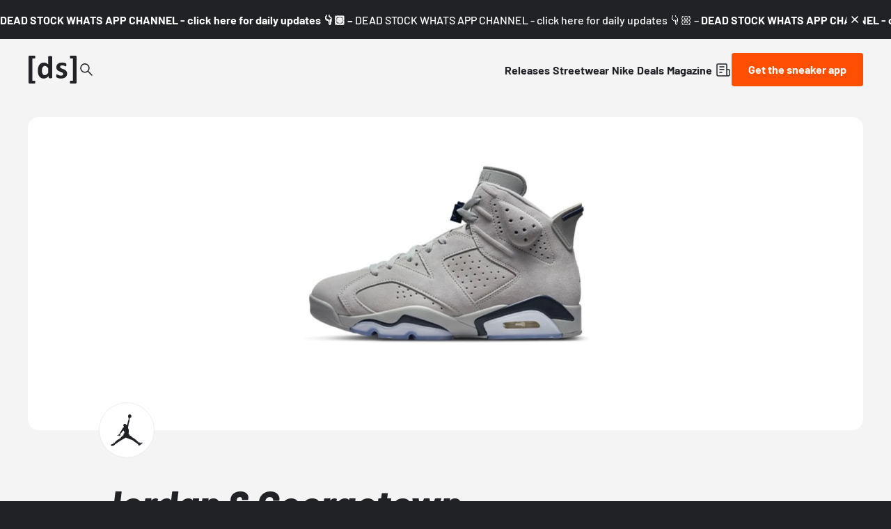

--- FILE ---
content_type: text/html;charset=utf-8
request_url: https://www.deadstock.de/en/sneaker-releases/jordan-6-georgetown
body_size: 58963
content:
<!DOCTYPE html><html  lang="en" data-v="1.3.0" class="color-background-deep"><head><meta charset="utf-8"><meta name="viewport" content="width=device-width, initial-scale=1"><script type="importmap">{"imports":{"#entry":"/_nuxt/BYCr1DAJ.js"}}</script><title>Jordan 6 Georgetown CT8529-012 | Dead Stock</title><link rel="preconnect" href="https://content.deadstock.de"><style>@font-face { font-family: "Barlow fallback"; src: local("Segoe UI"); size-adjust: 97.2123%; ascent-override: 102.8676%; descent-override: 20.5735%; line-gap-override: 0%; } @font-face { font-family: "Barlow fallback"; src: local("Roboto"); size-adjust: 96.8922%; ascent-override: 103.2075%; descent-override: 20.6415%; line-gap-override: 0%; } @font-face { font-family: "Barlow fallback"; src: local("Helvetica Neue"); size-adjust: 95.7778%; ascent-override: 104.4084%; descent-override: 20.8817%; line-gap-override: 0%; } @font-face { font-family: "Barlow fallback"; src: local("Arial"); size-adjust: 96.68%; ascent-override: 103.4341%; descent-override: 20.6868%; line-gap-override: 0%; } @font-face { font-family: "Barlow fallback"; src: local("Noto Sans"); size-adjust: 90.9283%; ascent-override: 109.9768%; descent-override: 21.9954%; line-gap-override: 0%; }  </style><style>:root {
--color-lit: #ff4f03;--color-lit-dark: #ec4b06;
--color-asphalt: #212226;
--color-black: #000000;
--color-black80: #00000080;
--color-white: #ffffff;
--color-grey: #a0a2ab;--color-grey-100: #f4f4f5;
--color-grey-200: #ededee;
--color-grey-300: #d6d7db;
--color-grey-400: #bbbdc3;
--color-grey-500: #a0a2ab;
--color-grey-600: #858793;
--color-grey-700: #6c6e7a;
--color-grey-800: #53555f;
--color-grey-900: #3b3d43;
--color-green: green;
--color-orange: orange;
--color-red: red;
}
</style><style>@font-face{font-display:swap;font-family:Barlow;font-style:italic;font-weight:500;src:url(/_nuxt/Barlow-italic-500-vietnamese.B_AM3AcJ.woff2) format("woff2");unicode-range:u+0102-0103,u+0110-0111,u+0128-0129,u+0168-0169,u+01a0-01a1,u+01af-01b0,u+0300-0301,u+0303-0304,u+0308-0309,u+0323,u+0329,u+1ea0-1ef9,u+20ab}@font-face{font-display:swap;font-family:Barlow;font-style:italic;font-weight:500;src:url(/_nuxt/Barlow-italic-500-latin-ext.Bvj5lBWB.woff2) format("woff2");unicode-range:u+0100-02ba,u+02bd-02c5,u+02c7-02cc,u+02ce-02d7,u+02dd-02ff,u+0304,u+0308,u+0329,u+1d00-1dbf,u+1e00-1e9f,u+1ef2-1eff,u+2020,u+20a0-20ab,u+20ad-20c0,u+2113,u+2c60-2c7f,u+a720-a7ff}@font-face{font-display:swap;font-family:Barlow;font-style:italic;font-weight:500;src:url(/_nuxt/Barlow-italic-500-latin.C-u4QxiE.woff2) format("woff2");unicode-range:u+00??,u+0131,u+0152-0153,u+02bb-02bc,u+02c6,u+02da,u+02dc,u+0304,u+0308,u+0329,u+2000-206f,u+20ac,u+2122,u+2191,u+2193,u+2212,u+2215,u+feff,u+fffd}@font-face{font-display:swap;font-family:Barlow;font-style:italic;font-weight:700;src:url(/_nuxt/Barlow-italic-700-vietnamese.0mbXuke0.woff2) format("woff2");unicode-range:u+0102-0103,u+0110-0111,u+0128-0129,u+0168-0169,u+01a0-01a1,u+01af-01b0,u+0300-0301,u+0303-0304,u+0308-0309,u+0323,u+0329,u+1ea0-1ef9,u+20ab}@font-face{font-display:swap;font-family:Barlow;font-style:italic;font-weight:700;src:url(/_nuxt/Barlow-italic-700-latin-ext.l7O3FQDU.woff2) format("woff2");unicode-range:u+0100-02ba,u+02bd-02c5,u+02c7-02cc,u+02ce-02d7,u+02dd-02ff,u+0304,u+0308,u+0329,u+1d00-1dbf,u+1e00-1e9f,u+1ef2-1eff,u+2020,u+20a0-20ab,u+20ad-20c0,u+2113,u+2c60-2c7f,u+a720-a7ff}@font-face{font-display:swap;font-family:Barlow;font-style:italic;font-weight:700;src:url(/_nuxt/Barlow-italic-700-latin.B8gcIuZB.woff2) format("woff2");unicode-range:u+00??,u+0131,u+0152-0153,u+02bb-02bc,u+02c6,u+02da,u+02dc,u+0304,u+0308,u+0329,u+2000-206f,u+20ac,u+2122,u+2191,u+2193,u+2212,u+2215,u+feff,u+fffd}@font-face{font-display:swap;font-family:Barlow;font-style:italic;font-weight:800;src:url(/_nuxt/Barlow-italic-800-vietnamese.DPfOEcqJ.woff2) format("woff2");unicode-range:u+0102-0103,u+0110-0111,u+0128-0129,u+0168-0169,u+01a0-01a1,u+01af-01b0,u+0300-0301,u+0303-0304,u+0308-0309,u+0323,u+0329,u+1ea0-1ef9,u+20ab}@font-face{font-display:swap;font-family:Barlow;font-style:italic;font-weight:800;src:url(/_nuxt/Barlow-italic-800-latin-ext.BoY24aQ0.woff2) format("woff2");unicode-range:u+0100-02ba,u+02bd-02c5,u+02c7-02cc,u+02ce-02d7,u+02dd-02ff,u+0304,u+0308,u+0329,u+1d00-1dbf,u+1e00-1e9f,u+1ef2-1eff,u+2020,u+20a0-20ab,u+20ad-20c0,u+2113,u+2c60-2c7f,u+a720-a7ff}@font-face{font-display:swap;font-family:Barlow;font-style:italic;font-weight:800;src:url(/_nuxt/Barlow-italic-800-latin.e1LvFkNx.woff2) format("woff2");unicode-range:u+00??,u+0131,u+0152-0153,u+02bb-02bc,u+02c6,u+02da,u+02dc,u+0304,u+0308,u+0329,u+2000-206f,u+20ac,u+2122,u+2191,u+2193,u+2212,u+2215,u+feff,u+fffd}@font-face{font-display:swap;font-family:Barlow;font-style:normal;font-weight:500;src:url(/_nuxt/Barlow-normal-500-vietnamese.zTViEIzf.woff2) format("woff2");unicode-range:u+0102-0103,u+0110-0111,u+0128-0129,u+0168-0169,u+01a0-01a1,u+01af-01b0,u+0300-0301,u+0303-0304,u+0308-0309,u+0323,u+0329,u+1ea0-1ef9,u+20ab}@font-face{font-display:swap;font-family:Barlow;font-style:normal;font-weight:500;src:url(/_nuxt/Barlow-normal-500-latin-ext.DOaysfXq.woff2) format("woff2");unicode-range:u+0100-02ba,u+02bd-02c5,u+02c7-02cc,u+02ce-02d7,u+02dd-02ff,u+0304,u+0308,u+0329,u+1d00-1dbf,u+1e00-1e9f,u+1ef2-1eff,u+2020,u+20a0-20ab,u+20ad-20c0,u+2113,u+2c60-2c7f,u+a720-a7ff}@font-face{font-display:swap;font-family:Barlow;font-style:normal;font-weight:500;src:url(/_nuxt/Barlow-normal-500-latin.BPAOfeC8.woff2) format("woff2");unicode-range:u+00??,u+0131,u+0152-0153,u+02bb-02bc,u+02c6,u+02da,u+02dc,u+0304,u+0308,u+0329,u+2000-206f,u+20ac,u+2122,u+2191,u+2193,u+2212,u+2215,u+feff,u+fffd}@font-face{font-display:swap;font-family:Barlow;font-style:normal;font-weight:700;src:url(/_nuxt/Barlow-normal-700-vietnamese.D6euyNzi.woff2) format("woff2");unicode-range:u+0102-0103,u+0110-0111,u+0128-0129,u+0168-0169,u+01a0-01a1,u+01af-01b0,u+0300-0301,u+0303-0304,u+0308-0309,u+0323,u+0329,u+1ea0-1ef9,u+20ab}@font-face{font-display:swap;font-family:Barlow;font-style:normal;font-weight:700;src:url(/_nuxt/Barlow-normal-700-latin-ext.BLuWmldJ.woff2) format("woff2");unicode-range:u+0100-02ba,u+02bd-02c5,u+02c7-02cc,u+02ce-02d7,u+02dd-02ff,u+0304,u+0308,u+0329,u+1d00-1dbf,u+1e00-1e9f,u+1ef2-1eff,u+2020,u+20a0-20ab,u+20ad-20c0,u+2113,u+2c60-2c7f,u+a720-a7ff}@font-face{font-display:swap;font-family:Barlow;font-style:normal;font-weight:700;src:url(/_nuxt/Barlow-normal-700-latin.A9pxMQ4z.woff2) format("woff2");unicode-range:u+00??,u+0131,u+0152-0153,u+02bb-02bc,u+02c6,u+02da,u+02dc,u+0304,u+0308,u+0329,u+2000-206f,u+20ac,u+2122,u+2191,u+2193,u+2212,u+2215,u+feff,u+fffd}</style><style>#cc-main{background:transparent;color:var(--cc-primary-color);font-family:var(--cc-font-family);font-size:16px;font-weight:400;-webkit-font-smoothing:antialiased;-moz-osx-font-smoothing:grayscale;line-height:1.15;position:relative;text-rendering:optimizeLegibility;-webkit-text-size-adjust:100%;position:fixed;z-index:var(--cc-z-index)}#cc-main :after,#cc-main :before,#cc-main a,#cc-main button,#cc-main div,#cc-main h2,#cc-main input,#cc-main p,#cc-main span{all:unset;box-sizing:border-box}#cc-main .pm__badge,#cc-main button{all:initial;box-sizing:border-box;color:unset;visibility:unset}#cc-main .pm__badge,#cc-main a,#cc-main button,#cc-main input{-webkit-appearance:none;-moz-appearance:none;appearance:none;cursor:pointer;font-family:inherit;font-size:100%;line-height:normal;margin:0;outline:revert;outline-offset:2px;overflow:hidden}#cc-main table,#cc-main tbody,#cc-main td,#cc-main th,#cc-main thead,#cc-main tr{all:revert;color:inherit;font-family:inherit;font-size:inherit;font-weight:inherit}:root{--cc-font-family:-apple-system,BlinkMacSystemFont,"Segoe UI",Roboto,Helvetica,Arial,sans-serif,"Apple Color Emoji","Segoe UI Emoji","Segoe UI Symbol";--cc-modal-border-radius:.5rem;--cc-btn-border-radius:.4rem;--cc-modal-transition-duration:.25s;--cc-link-color:var(--cc-btn-primary-bg);--cc-modal-margin:1rem;--cc-z-index:2147483647;--cc-bg:#fff;--cc-primary-color:#2c2f31;--cc-secondary-color:#5e6266;--cc-btn-primary-bg:#30363c;--cc-btn-primary-color:#fff;--cc-btn-primary-border-color:var(--cc-btn-primary-bg);--cc-btn-primary-hover-bg:#000;--cc-btn-primary-hover-color:#fff;--cc-btn-primary-hover-border-color:var(--cc-btn-primary-hover-bg);--cc-btn-secondary-bg:#eaeff2;--cc-btn-secondary-color:var(--cc-primary-color);--cc-btn-secondary-border-color:var(--cc-btn-secondary-bg);--cc-btn-secondary-hover-bg:#d4dae0;--cc-btn-secondary-hover-color:#000;--cc-btn-secondary-hover-border-color:#d4dae0;--cc-separator-border-color:#f0f4f7;--cc-toggle-on-bg:var(--cc-btn-primary-bg);--cc-toggle-off-bg:#667481;--cc-toggle-on-knob-bg:#fff;--cc-toggle-off-knob-bg:var(--cc-toggle-on-knob-bg);--cc-toggle-enabled-icon-color:var(--cc-bg);--cc-toggle-disabled-icon-color:var(--cc-bg);--cc-toggle-readonly-bg:#d5dee2;--cc-toggle-readonly-knob-bg:#fff;--cc-toggle-readonly-knob-icon-color:var(--cc-toggle-readonly-bg);--cc-section-category-border:var(--cc-cookie-category-block-bg);--cc-cookie-category-block-bg:#f0f4f7;--cc-cookie-category-block-border:#f0f4f7;--cc-cookie-category-block-hover-bg:#e9eff4;--cc-cookie-category-block-hover-border:#e9eff4;--cc-cookie-category-expanded-block-bg:transparent;--cc-cookie-category-expanded-block-hover-bg:#dee4e9;--cc-overlay-bg:rgba(0,0,0,.65);--cc-webkit-scrollbar-bg:var(--cc-section-category-border);--cc-webkit-scrollbar-hover-bg:var(--cc-btn-primary-hover-bg);--cc-footer-bg:var(--cc-btn-secondary-bg);--cc-footer-color:var(--cc-secondary-color);--cc-footer-border-color:#e4eaed;--cc-pm-toggle-border-radius:4em}#cc-main.cc--rtl{direction:rtl}#cc-main .cm__title,#cc-main a,#cc-main b,#cc-main em,#cc-main strong{font-weight:600}#cc-main button>span{pointer-events:none}#cc-main .cc__link,#cc-main a{background-image:linear-gradient(currentColor,currentColor);background-position:0 100%;background-repeat:no-repeat;background-size:0 1px;font-weight:600;position:relative;transition:background-size .25s,color .25s ease}#cc-main .cc__link:hover,#cc-main a:hover{background-size:100% 1px;color:var(--cc-primary-color)}#cc-main .cc__link{color:var(--cc-link-color)}#cc-main .cm__desc,#cc-main .pm__body{overscroll-behavior:auto contain;scrollbar-width:thin}@media screen and (min-width:640px){#cc-main ::-webkit-scrollbar,#cc-main ::-webkit-scrollbar-thumb,#cc-main ::-webkit-scrollbar-track{all:revert}#cc-main ::-webkit-scrollbar-thumb{-webkit-background-clip:padding-box;background-clip:padding-box;background:var(--cc-toggle-readonly-bg);border:.25rem solid var(--cc-bg);border-radius:1rem}#cc-main ::-webkit-scrollbar-thumb:hover{background:var(--cc-toggle-off-bg)}#cc-main ::-webkit-scrollbar{background:transparent;width:12px}}html.disable--interaction.show--consent,html.disable--interaction.show--consent body{height:auto!important;overflow:hidden!important}@media(prefers-reduced-motion){#cc-main{--cc-modal-transition-duration:0s}}.cc--darkmode{--cc-bg:#161a1c;--cc-primary-color:#ebf3f6;--cc-secondary-color:#aebbc5;--cc-btn-primary-bg:#c2d0e0;--cc-btn-primary-color:var(--cc-bg);--cc-btn-primary-border-color:var(--cc-btn-primary-bg);--cc-btn-primary-hover-bg:#98a7b6;--cc-btn-primary-hover-color:#000;--cc-btn-primary-hover-border-color:var(--cc-btn-primary-hover-bg);--cc-btn-secondary-bg:#242c31;--cc-btn-secondary-color:var(--cc-primary-color);--cc-btn-secondary-border-color:var(--cc-btn-secondary-bg);--cc-btn-secondary-hover-bg:#353d43;--cc-btn-secondary-hover-color:#fff;--cc-btn-secondary-hover-border-color:var(--cc-btn-secondary-hover-bg);--cc-separator-border-color:#222a30;--cc-toggle-on-bg:var(--cc-btn-primary-bg);--cc-toggle-off-bg:#525f6b;--cc-toggle-on-knob-bg:var(--cc-btn-primary-color);--cc-toggle-off-knob-bg:var(--cc-btn-primary-color);--cc-toggle-enabled-icon-color:var(--cc-btn-primary-color);--cc-toggle-disabled-icon-color:var(--cc-btn-primary-color);--cc-toggle-readonly-bg:#343e45;--cc-toggle-readonly-knob-bg:#5f6b72;--cc-toggle-readonly-knob-icon-color:var(--cc-toggle-readonly-bg);--cc-section-category-border:#1e2428;--cc-cookie-category-block-bg:#1e2428;--cc-cookie-category-block-border:var(--cc-section-category-border);--cc-cookie-category-block-hover-bg:#242c31;--cc-cookie-category-block-hover-border:#232a2f;--cc-cookie-category-expanded-block-bg:transparent;--cc-cookie-category-expanded-block-hover-bg:var(--cc-toggle-readonly-bg);--cc-overlay-bg:rgba(0,0,0,.65);--cc-webkit-scrollbar-bg:var(--cc-section-category-border);--cc-webkit-scrollbar-hover-bg:var(--cc-btn-primary-hover-bg);--cc-footer-bg:#0c0e0f;--cc-footer-color:var(--cc-secondary-color);--cc-footer-border-color:#060809}.cc--darkmode #cc-main{color-scheme:dark}#cc-main .cm{background:var(--cc-bg);border-radius:var(--cc-modal-border-radius);box-shadow:0 .625em 1.875em #0000024d;display:flex;flex-direction:column;max-width:24rem;opacity:0;overflow:hidden;position:fixed;transform:translateY(1.6em);visibility:hidden;z-index:1}#cc-main .cm--top{top:var(--cc-modal-margin)}#cc-main .cm--middle{top:50%;transform:translateY(calc(-50% + 1.6em))}#cc-main .cm--bottom{bottom:var(--cc-modal-margin)}#cc-main .cm--center{left:var(--cc-modal-margin);margin:0 auto;right:var(--cc-modal-margin);width:unset}#cc-main .cm--left{left:var(--cc-modal-margin);margin-right:var(--cc-modal-margin)}#cc-main .cm--right{margin-left:var(--cc-modal-margin);right:var(--cc-modal-margin)}#cc-main .cm__body{display:flex;flex-direction:column;justify-content:space-between;position:relative}#cc-main .cm__btns,#cc-main .cm__links{padding:1rem 1.3rem;width:unset}#cc-main .cm__texts{display:flex;flex:1;flex-direction:column;justify-content:center;padding:1rem 0 0}#cc-main .cm__desc,#cc-main .cm__title{padding:0 1.3rem}#cc-main .cm__title{font-size:1.05em}#cc-main .cm__title+.cm__desc{margin-top:1.1em}#cc-main .cm__desc{color:var(--cc-secondary-color);font-size:.9em;line-height:1.5;max-height:40vh;overflow-x:visible;overflow-y:auto;padding-bottom:1em}#cc-main .cm__btns{border-top:1px solid var(--cc-separator-border-color);display:flex;flex-direction:column;justify-content:center}#cc-main .cm__btn-group{display:grid;grid-auto-columns:minmax(0,1fr)}#cc-main .cm__btn+.cm__btn,#cc-main .cm__btn-group+.cm__btn-group{margin-top:.375rem}#cc-main .cm--flip .cm__btn+.cm__btn,#cc-main .cm--flip .cm__btn-group+.cm__btn-group{margin-bottom:.375rem;margin-top:0}#cc-main .cm--inline .cm__btn+.cm__btn{margin-left:.375rem;margin-top:0}#cc-main .cm--inline.cm--flip .cm__btn+.cm__btn{margin-bottom:0;margin-left:0;margin-right:.375rem}#cc-main .cm--inline.cm--flip .cm__btn-group+.cm__btn-group{margin-bottom:.375rem;margin-right:0}#cc-main .cm--wide .cm__btn+.cm__btn,#cc-main .cm--wide .cm__btn-group+.cm__btn-group{margin-left:.375rem;margin-top:0}#cc-main .cm--wide.cm--flip .cm__btn+.cm__btn,#cc-main .cm--wide.cm--flip .cm__btn-group+.cm__btn-group{margin-bottom:0;margin-right:.375rem}#cc-main .cm--bar:not(.cm--inline) .cm__btn-group--uneven,#cc-main .cm--wide .cm__btn-group--uneven{display:flex;flex:1;justify-content:space-between}#cc-main .cm--bar:not(.cm--inline).cm--flip .cm__btn-group--uneven,#cc-main .cm--wide.cm--flip .cm__btn-group--uneven{flex-direction:row-reverse}#cc-main .cm__btn{background:var(--cc-btn-primary-bg);border:1px solid var(--cc-btn-primary-border-color);border-radius:var(--cc-btn-border-radius);color:var(--cc-btn-primary-color);font-size:.82em;font-weight:600;min-height:42px;padding:.5em 1em;text-align:center}#cc-main .cm__btn:hover{background:var(--cc-btn-primary-hover-bg);border-color:var(--cc-btn-primary-hover-border-color);color:var(--cc-btn-primary-hover-color)}#cc-main .cm__btn--secondary{background:var(--cc-btn-secondary-bg);border-color:var(--cc-btn-secondary-border-color);color:var(--cc-btn-secondary-color)}#cc-main .cm__btn--secondary:hover{background:var(--cc-btn-secondary-hover-bg);border-color:var(--cc-btn-secondary-hover-border-color);color:var(--cc-btn-secondary-hover-color)}#cc-main .cm__btn--close{border-radius:0;border-bottom-left-radius:var(--cc-btn-border-radius);border-right:none;border-top:none;display:none;font-size:1em;height:42px;min-width:auto!important;overflow:hidden;padding:0!important;position:absolute;right:0;top:0;width:42px}#cc-main .cm__btn--close svg{stroke:var(--cc-btn-primary-color);transform:scale(.5);transition:stroke .15s ease}#cc-main .cm__btn--close:hover svg{stroke:var(--cc-btn-primary-hover-color)}#cc-main .cm__btn--close.cm__btn--secondary svg{stroke:var(--cc-btn-secondary-color)}#cc-main .cm__btn--close.cm__btn--secondary:hover svg{stroke:var(--cc-btn-secondary-hover-color)}#cc-main .cm__btn--close+.cm__texts .cm__title{padding-right:3rem}#cc-main .cm--inline .cm__btn-group{grid-auto-flow:column}#cc-main .cm__footer{background:var(--cc-footer-bg);border-top:1px solid var(--cc-footer-border-color);color:var(--cc-footer-color);padding:.4em 0 .5em}#cc-main .cm__links{display:flex;flex-direction:row;padding-bottom:0;padding-top:0}#cc-main .cm__link-group{display:flex;flex-direction:row;font-size:.8em;width:100%}#cc-main .cm__link-group>*+*{margin-left:1.3rem}#cc-main .cm--flip .cm__btn:last-child{grid-row:1}#cc-main .cm--inline.cm--flip .cm__btn:last-child{grid-column:1}#cc-main .cm--box .cm__btn--close{display:block}#cc-main .cm--box.cm--flip .cm__btns{flex-direction:column-reverse}#cc-main .cm--box.cm--wide{max-width:36em}#cc-main .cm--box.cm--wide .cm__btns{flex-direction:row;justify-content:space-between}#cc-main .cm--box.cm--wide .cm__btn-group{grid-auto-flow:column}#cc-main .cm--box.cm--wide .cm__btn{min-width:120px;padding-left:1.8em;padding-right:1.8em}#cc-main .cm--box.cm--wide.cm--flip .cm__btns{flex-direction:row-reverse}#cc-main .cm--box.cm--wide.cm--flip .cm__btn:last-child{grid-column:1}#cc-main .cm--cloud{max-width:54em;width:unset}#cc-main .cm--cloud .cm__body{flex-direction:row}#cc-main .cm--cloud .cm__texts{flex:1}#cc-main .cm--cloud .cm__desc{max-height:9.4em}#cc-main .cm--cloud .cm__btns{border-left:1px solid var(--cc-separator-border-color);border-top:none;max-width:23em}#cc-main .cm--cloud .cm__btn-group{flex-direction:column}#cc-main .cm--cloud .cm__btn{min-width:19em}#cc-main .cm--cloud.cm--flip .cm__btn-group,#cc-main .cm--cloud.cm--flip .cm__btns{flex-direction:column-reverse}#cc-main .cm--cloud.cm--inline .cm__btn-group{flex-direction:row}#cc-main .cm--cloud.cm--inline .cm__btn{min-width:10em}#cc-main .cm--cloud.cm--inline.cm--flip .cm__btn-group{flex-direction:row-reverse}#cc-main .cm--bar{border-radius:0;left:0;margin:0;max-width:unset;opacity:1;right:0;transform:translateY(0);width:100vw;--cc-modal-transition-duration:.35s}#cc-main .cm--bar.cm--top{top:0;transform:translateY(-100%)}#cc-main .cm--bar.cm--bottom{bottom:0;transform:translateY(100%)}#cc-main .cm--bar .cm__body,#cc-main .cm--bar .cm__links{margin:0 auto;max-width:55em;width:100%}#cc-main .cm--bar .cm__body{padding:.5em 0 .9em}#cc-main .cm--bar .cm__btns{border-top:none;flex-direction:row;justify-content:space-between}#cc-main .cm--bar .cm__btn-group{grid-auto-flow:column}#cc-main .cm--bar:not(.cm--inline) .cm__btn+.cm__btn,#cc-main .cm--bar:not(.cm--inline) .cm__btn-group+.cm__btn-group{margin-left:.375rem;margin-top:0}#cc-main .cm--bar .cm__btn{min-width:120px;padding-left:2em;padding-right:2em}#cc-main .cm--bar.cm--flip:not(.cm--inline) .cm__btn+.cm__btn,#cc-main .cm--bar.cm--flip:not(.cm--inline) .cm__btn-group+.cm__btn-group{margin-bottom:0;margin-left:0;margin-right:.375rem}#cc-main .cm--bar.cm--flip .cm__btns{flex-direction:row-reverse}#cc-main .cm--bar.cm--flip .cm__btn:last-child{grid-column:1}#cc-main .cm--bar.cm--inline .cm__body,#cc-main .cm--bar.cm--inline .cm__links{max-width:74em}#cc-main .cm--bar.cm--inline .cm__body{flex-direction:row;padding:0}#cc-main .cm--bar.cm--inline .cm__btns{flex-direction:column;justify-content:center;max-width:23em}#cc-main .cm--bar.cm--inline.cm--flip .cm__btns{flex-direction:column-reverse}#cc-main .cc--anim .cm,#cc-main .cc--anim.cm-wrapper:before{transition:opacity var(--cc-modal-transition-duration) ease,visibility var(--cc-modal-transition-duration) ease,transform var(--cc-modal-transition-duration) ease}#cc-main .cc--anim .cm__btn,#cc-main .cc--anim .cm__close{transition:background-color .15s ease,border-color .15s ease,color .15s ease}.disable--interaction #cc-main .cm-wrapper:before{background:var(--cc-overlay-bg);content:"";inset:0;opacity:0;position:fixed;visibility:hidden;z-index:0}.show--consent #cc-main .cc--anim .cm{opacity:1;transform:translateY(0);visibility:visible!important}.show--consent #cc-main .cc--anim .cm--middle{transform:translateY(-50%)}.show--consent #cc-main .cc--anim .cm--bar{transform:translateY(0)}.show--consent #cc-main .cc--anim.cm-wrapper:before{opacity:1;visibility:visible}#cc-main.cc--rtl .cm__btn--close{border-bottom-left-radius:unset;border-bottom-right-radius:var(--cc-btn-border-radius);left:0;right:unset}#cc-main.cc--rtl .cm__btn--close+.cm__texts .cm__title{padding-left:3rem!important;padding-right:1.3rem}#cc-main.cc--rtl .cm--inline .cm__btn+.cm__btn{margin-left:0;margin-right:.375rem}#cc-main.cc--rtl .cm--inline.cm--flip .cm__btn+.cm__btn{margin-left:.375rem;margin-right:0}#cc-main.cc--rtl .cm:not(.cm--inline).cm--bar .cm__btn+.cm__btn,#cc-main.cc--rtl .cm:not(.cm--inline).cm--bar .cm__btn-group+.cm__btn-group,#cc-main.cc--rtl .cm:not(.cm--inline).cm--wide .cm__btn+.cm__btn,#cc-main.cc--rtl .cm:not(.cm--inline).cm--wide .cm__btn-group+.cm__btn-group{margin-left:0;margin-right:.375rem}#cc-main.cc--rtl .cm:not(.cm--inline).cm--bar.cm--flip .cm__btn+.cm__btn,#cc-main.cc--rtl .cm:not(.cm--inline).cm--wide.cm--flip .cm__btn+.cm__btn{margin-left:.375rem;margin-right:0}#cc-main.cc--rtl .cm__link-group>*+*{margin-left:0;margin-right:1.3rem}@media screen and (max-width:640px){#cc-main{--cc-modal-margin:.5em}#cc-main .cm{max-width:none!important;width:auto!important}#cc-main .cm__body{flex-direction:column!important;padding:0!important}#cc-main .cm__btns,#cc-main .cm__desc,#cc-main .cm__links,#cc-main .cm__title{padding-left:1.1rem!important;padding-right:1.1rem!important}#cc-main .cm__btns{border-left:none!important;border-top:1px solid var(--cc-separator-border-color)!important;flex-direction:column!important;max-width:none!important;min-width:auto!important}#cc-main .cm__btn+.cm__btn,#cc-main .cm__btn-group+.cm__btn-group{margin:.375rem 0 0!important}#cc-main .cm--flip .cm__btn+.cm__btn,#cc-main .cm--flip .cm__btn-group+.cm__btn-group{margin-bottom:.375rem!important;margin-top:0!important}#cc-main .cm__btn-group{display:flex!important;flex-direction:column!important;min-width:auto!important}#cc-main .cm__btn{flex:auto!important}#cc-main .cm__link-group{justify-content:center!important}#cc-main .cm--flip .cm__btn-group,#cc-main .cm--flip .cm__btns{flex-direction:column-reverse!important}}#cc-main .pm-wrapper{position:relative;z-index:2}#cc-main .pm{background:var(--cc-bg);border-radius:var(--cc-modal-border-radius);box-shadow:0 .625em 1.875em #0000024d;display:flex;flex-direction:column;opacity:0;overflow:hidden;position:fixed;visibility:hidden;width:100%;width:unset;z-index:1}#cc-main svg{fill:none;width:100%}#cc-main .pm__body,#cc-main .pm__footer,#cc-main .pm__header{padding:1em 1.4em}#cc-main .pm__header{align-items:center;border-bottom:1px solid var(--cc-separator-border-color);display:flex;justify-content:space-between}#cc-main .pm__title{align-items:center;display:flex;flex:1;font-weight:600;margin-right:2em}#cc-main .pm__close-btn{background:var(--cc-btn-secondary-bg);border:1px solid var(--cc-btn-secondary-border-color);border-radius:var(--cc-btn-border-radius);height:40px;position:relative;transition:all .15s ease;width:40px}#cc-main .pm__close-btn span{display:flex;height:100%;width:100%}#cc-main .pm__close-btn svg{stroke:var(--cc-btn-secondary-color);transform:scale(.5);transition:stroke .15s ease}#cc-main .pm__close-btn:hover{background:var(--cc-btn-secondary-hover-bg);border-color:var(--cc-btn-secondary-hover-border-color)}#cc-main .pm__close-btn:hover svg{stroke:var(--cc-btn-secondary-hover-color)}#cc-main .pm__body{flex:1;overflow-y:auto;overflow-y:overlay}#cc-main .pm__section,#cc-main .pm__section--toggle{border-radius:var(--cc-btn-border-radius);display:flex;flex-direction:column;margin-bottom:.5em}#cc-main .pm__section--toggle .pm__section-desc-wrapper{border:1px solid var(--cc-cookie-category-block-border);border-radius:var(--cc-btn-border-radius);border-top:none;border-top-left-radius:0;border-top-right-radius:0;display:none;margin-top:0!important;overflow:hidden}#cc-main .pm__section{border:1px solid var(--cc-separator-border-color);padding:1em;transition:background-color .25s ease,border-color .25s ease}#cc-main .pm__section:first-child{border:none;margin-bottom:2em;margin-top:0;padding:0;transition:none}#cc-main .pm__section:not(:first-child):hover{background:var(--cc-cookie-category-block-bg);border-color:var(--cc-cookie-category-block-border)}#cc-main .pm__section-toggles+.pm__section{margin-top:2em}#cc-main .pm__section--toggle{background:var(--cc-cookie-category-block-bg);border-top:none;margin-bottom:.375rem}#cc-main .pm__section--toggle .pm__section-title{align-items:center;background:var(--cc-cookie-category-block-bg);border:1px solid var(--cc-cookie-category-block-border);display:flex;justify-content:space-between;min-height:58px;padding:1.1em 5.4em 1.1em 1.2em;position:relative;transition:background-color .25s ease,border-color .25s ease;width:100%}#cc-main .pm__section--toggle .pm__section-title:hover{background:var(--cc-cookie-category-block-hover-bg);border-color:var(--cc-cookie-category-block-hover-border)}#cc-main .pm__section--toggle .pm__section-desc{margin-top:0;padding:1em}#cc-main .pm__section--toggle.is-expanded{--cc-cookie-category-block-bg:var(--cc-cookie-category-expanded-block-bg);--cc-cookie-category-block-border:var(--cc-cookie-category-expanded-block-hover-bg)}#cc-main .pm__section--toggle.is-expanded .pm__section-title{border-bottom-left-radius:0;border-bottom-right-radius:0}#cc-main .pm__section--toggle.is-expanded .pm__section-arrow svg{transform:scale(.5) rotate(180deg)}#cc-main .pm__section--toggle.is-expanded .pm__section-desc-wrapper{display:flex}#cc-main .pm__section--expandable .pm__section-title{cursor:pointer;padding-left:3.4em}#cc-main .pm__section--expandable .pm__section-arrow{background:var(--cc-toggle-readonly-bg);border-radius:100%;display:flex;height:20px;justify-content:center;left:18px;pointer-events:none;position:absolute;width:20px}#cc-main .pm__section--expandable .pm__section-arrow svg{stroke:var(--cc-btn-secondary-color);transform:scale(.5)}#cc-main .pm__section-title-wrapper{align-items:center;display:flex;position:relative}#cc-main .pm__section-title-wrapper+.pm__section-desc-wrapper{margin-top:.85em}#cc-main .pm__section-title{border-radius:var(--cc-btn-border-radius);font-size:.95em;font-weight:600}#cc-main .pm__badge{align-items:center;background:var(--cc-btn-secondary-bg);border-radius:5em;color:var(--cc-secondary-color);display:flex;flex:none;font-size:.8em;font-weight:600;height:23px;justify-content:center;margin-left:1em;min-width:23px;overflow:hidden;padding:0 .6em 1px;position:relative;text-align:center;white-space:nowrap;width:auto}#cc-main .pm__service-counter{background:var(--cc-btn-primary-bg);color:var(--cc-btn-primary-color);padding:0;width:23px}#cc-main .pm__service-counter[data-counterlabel]{padding:0 .6em 1px;width:auto}#cc-main .section__toggle,#cc-main .section__toggle-wrapper,#cc-main .toggle__icon,#cc-main .toggle__label{border-radius:var(--cc-pm-toggle-border-radius);height:23px;transform:translateZ(0);width:50px}#cc-main .section__toggle-wrapper{cursor:pointer;position:absolute;right:18px;z-index:1}#cc-main .toggle-service{height:19px;position:relative;right:0;width:42px}#cc-main .toggle-service .section__toggle,#cc-main .toggle-service .toggle__icon,#cc-main .toggle-service .toggle__label{height:19px;width:42px}#cc-main .toggle-service .toggle__icon{position:relative}#cc-main .toggle-service .toggle__icon-circle{height:19px;width:19px}#cc-main .toggle-service .section__toggle:checked~.toggle__icon .toggle__icon-circle{transform:translate(23px)}#cc-main .pm__section--toggle:nth-child(2) .section__toggle-wrapper:after{display:none!important}#cc-main .section__toggle{border:0;cursor:pointer;display:block;left:0;margin:0;position:absolute;top:0}#cc-main .section__toggle:disabled{cursor:not-allowed}#cc-main .toggle__icon{background:var(--cc-toggle-off-bg);box-shadow:0 0 0 1px var(--cc-toggle-off-bg);display:flex;flex-direction:row;pointer-events:none;position:absolute;transition:all .25s ease}#cc-main .toggle__icon-circle{background:var(--cc-toggle-off-knob-bg);border:none;border-radius:var(--cc-pm-toggle-border-radius);box-shadow:0 1px 2px #1820035c;display:block;height:23px;left:0;position:absolute;top:0;transition:transform .25s ease,background-color .25s ease;width:23px}#cc-main .toggle__icon-off,#cc-main .toggle__icon-on{height:100%;position:absolute;transition:opacity .15s ease;width:100%}#cc-main .toggle__icon-on{opacity:0;transform:rotate(45deg)}#cc-main .toggle__icon-on svg{stroke:var(--cc-toggle-on-bg);transform:scale(.55) rotate(-45deg)}#cc-main .toggle__icon-off{opacity:1}#cc-main .toggle__icon-off svg{stroke:var(--cc-toggle-off-bg);transform:scale(.55)}#cc-main .section__toggle:checked~.toggle__icon{background:var(--cc-toggle-on-bg);box-shadow:0 0 0 1px var(--cc-toggle-on-bg)}#cc-main .section__toggle:checked~.toggle__icon .toggle__icon-circle{background-color:var(--cc-toggle-on-knob-bg);transform:translate(27px)}#cc-main .section__toggle:checked~.toggle__icon .toggle__icon-on{opacity:1}#cc-main .section__toggle:checked~.toggle__icon .toggle__icon-off{opacity:0}#cc-main .section__toggle:checked:disabled~.toggle__icon{background:var(--cc-toggle-readonly-bg);box-shadow:0 0 0 1px var(--cc-toggle-readonly-bg)}#cc-main .section__toggle:checked:disabled~.toggle__icon .toggle__icon-circle{background:var(--cc-toggle-readonly-knob-bg);box-shadow:none}#cc-main .section__toggle:checked:disabled~.toggle__icon svg{stroke:var(--cc-toggle-readonly-knob-icon-color)}#cc-main .toggle__label{opacity:0;overflow:hidden;pointer-events:none;position:absolute;top:0;z-index:-1}#cc-main .pm__section-desc-wrapper{color:var(--cc-secondary-color);display:flex;flex-direction:column;font-size:.9em}#cc-main .pm__section-desc-wrapper>:not(:last-child){border-bottom:1px solid var(--cc-cookie-category-block-border)}#cc-main .pm__section-services{display:flex;flex-direction:column}#cc-main .pm__service{align-items:center;display:flex;justify-content:space-between;padding:.4em 1.2em;position:relative;transition:background-color .15s ease}#cc-main .pm__service:hover{background-color:var(--cc-cookie-category-block-hover-bg)}#cc-main .pm__service-header{align-items:center;display:flex;margin-right:1em;width:100%}#cc-main .pm__service-icon{border:2px solid;border-radius:100%;height:8px;margin-left:6px;margin-right:20px;margin-top:1px;min-width:8px}#cc-main .pm__service-title{font-size:.95em;width:100%;word-break:break-word}#cc-main .pm__section-desc{line-height:1.5em}#cc-main .pm__section-table{border-collapse:collapse;font-size:.9em;margin:0;overflow:hidden;padding:0;text-align:left;width:100%}#cc-main .pm__table-caption{text-align:left}#cc-main .pm__table-caption,#cc-main .pm__table-head>tr{border-bottom:1px dashed var(--cc-separator-border-color);color:var(--cc-primary-color);font-weight:600}#cc-main .pm__table-tr{transition:background-color .15s ease}#cc-main .pm__table-tr:hover{background:var(--cc-cookie-category-block-hover-bg)}#cc-main .pm__table-caption,#cc-main .pm__table-td,#cc-main .pm__table-th{padding:.625em .625em .625em 1.2em;vertical-align:top}#cc-main .pm__footer{border-top:1px solid var(--cc-separator-border-color);display:flex;justify-content:space-between}#cc-main .pm__btn-group{display:flex}#cc-main .pm__btn+.pm__btn,#cc-main .pm__btn-group+.pm__btn-group{margin-left:.375rem}#cc-main .pm--flip .pm__btn+.pm__btn,#cc-main .pm--flip .pm__btn-group+.pm__btn-group{margin-left:0;margin-right:.375rem}#cc-main .pm__btn{background:var(--cc-btn-primary-bg);border:1px solid var(--cc-btn-primary-border-color);border-radius:var(--cc-btn-border-radius);color:var(--cc-btn-primary-color);flex:auto;font-size:.82em;font-weight:600;min-height:42px;min-width:110px;padding:.5em 1.5em;text-align:center;transition:background-color .15s ease,border-color .15s ease,color .15s ease}#cc-main .pm__btn:hover{background:var(--cc-btn-primary-hover-bg);border-color:var(--cc-btn-primary-hover-border-color);color:var(--cc-btn-primary-hover-color)}#cc-main .pm__btn--secondary{background:var(--cc-btn-secondary-bg);border-color:var(--cc-btn-secondary-border-color);color:var(--cc-btn-secondary-color)}#cc-main .pm__btn--secondary:hover{background:var(--cc-btn-secondary-hover-bg);border-color:var(--cc-btn-secondary-hover-border-color);color:var(--cc-btn-secondary-hover-color)}#cc-main .pm--box{height:calc(100% - 2em);left:var(--cc-modal-margin);margin:0 auto;max-height:37.5em;max-width:43em;right:var(--cc-modal-margin);top:50%;transform:translateY(calc(-50% + 1.6em))}#cc-main .pm--box.pm--flip .pm__btn-group,#cc-main .pm--box.pm--flip .pm__footer{flex-direction:row-reverse}#cc-main .pm--bar{border-radius:0;bottom:0;height:100%;margin:0;max-height:none;max-width:29em;opacity:1;top:0;width:100%;--cc-modal-transition-duration:.35s}#cc-main .pm--bar .pm__section-table,#cc-main .pm--bar .pm__table-body,#cc-main .pm--bar .pm__table-td,#cc-main .pm--bar .pm__table-th,#cc-main .pm--bar .pm__table-tr{display:block}#cc-main .pm--bar .pm__table-head{display:none}#cc-main .pm--bar .pm__table-caption{display:block}#cc-main .pm--bar .pm__table-tr:not(:last-child){border-bottom:1px solid var(--cc-separator-border-color)}#cc-main .pm--bar .pm__table-td{display:flex;justify-content:space-between}#cc-main .pm--bar .pm__table-td:before{color:var(--cc-primary-color);content:attr(data-column);flex:1;font-weight:600;min-width:100px;overflow:hidden;padding-right:2em;text-overflow:ellipsis}#cc-main .pm--bar .pm__table-td>div{flex:3}#cc-main .pm--bar:not(.pm--wide) .pm__body,#cc-main .pm--bar:not(.pm--wide) .pm__footer,#cc-main .pm--bar:not(.pm--wide) .pm__header{padding:1em 1.3em}#cc-main .pm--bar:not(.pm--wide) .pm__btn-group,#cc-main .pm--bar:not(.pm--wide) .pm__footer{flex-direction:column}#cc-main .pm--bar:not(.pm--wide) .pm__btn+.pm__btn,#cc-main .pm--bar:not(.pm--wide) .pm__btn-group+.pm__btn-group{margin:.375rem 0 0}#cc-main .pm--bar:not(.pm--wide).pm--flip .pm__btn-group,#cc-main .pm--bar:not(.pm--wide).pm--flip .pm__footer{flex-direction:column-reverse}#cc-main .pm--bar:not(.pm--wide).pm--flip .pm__btn+.pm__btn,#cc-main .pm--bar:not(.pm--wide).pm--flip .pm__btn-group+.pm__btn-group{margin-bottom:.375rem;margin-top:0}#cc-main .pm--bar:not(.pm--wide) .pm__badge{display:none}#cc-main .pm--bar.pm--left{left:0;transform:translate(-100%)}#cc-main .pm--bar.pm--right{right:0;transform:translate(100%)}#cc-main .pm--bar.pm--wide{max-width:35em}#cc-main .pm--bar.pm--wide .pm__body,#cc-main .pm--bar.pm--wide .pm__footer,#cc-main .pm--bar.pm--wide .pm__header{padding:1em 1.4em}#cc-main .pm--bar.pm--wide.pm--flip .pm__btn-group,#cc-main .pm--bar.pm--wide.pm--flip .pm__footer{flex-direction:row-reverse}#cc-main .pm-overlay{background:var(--cc-overlay-bg);content:"";inset:0;opacity:0;position:fixed;visibility:hidden;z-index:1}#cc-main .cc--anim .pm,#cc-main .cc--anim .pm-overlay{transition:opacity var(--cc-modal-transition-duration) ease,visibility var(--cc-modal-transition-duration) ease,transform var(--cc-modal-transition-duration) ease}.show--preferences #cc-main .cc--anim .pm{opacity:1;visibility:visible!important}.show--preferences #cc-main .cc--anim .pm--box{transform:translateY(-50%)}.show--preferences #cc-main .cc--anim .pm--bar{transform:translate(0)}.show--preferences #cc-main .cc--anim .pm-overlay{opacity:1;visibility:visible}#cc-main.cc--rtl .pm__service-header{margin-left:1em;margin-right:0}#cc-main.cc--rtl .pm__section-arrow{left:unset;right:18px}#cc-main.cc--rtl .section__toggle-wrapper{left:18px;right:unset;transform-origin:left}#cc-main.cc--rtl .toggle-service{left:0}#cc-main.cc--rtl .pm__service-icon{margin-left:20px;margin-right:5px}#cc-main.cc--rtl .pm__section--toggle .pm__section-title{padding-left:5.4em;padding-right:1.2em}#cc-main.cc--rtl .pm__section--expandable .pm__section-title{padding-right:3.4em}#cc-main.cc--rtl .pm__badge{margin-left:unset;margin-right:1em}#cc-main.cc--rtl .toggle__icon-circle{transform:translate(27px)}#cc-main.cc--rtl .toggle-service .toggle__icon-circle{transform:translate(23px)}#cc-main.cc--rtl .section__toggle:checked~.toggle__icon .toggle__icon-circle{transform:translate(0)}#cc-main.cc--rtl .pm__table-td,#cc-main.cc--rtl .pm__table-th{padding-left:unset;padding-right:1.2em;text-align:right}#cc-main.cc--rtl .pm__table-td{padding-left:unset;padding-right:1.2em}#cc-main.cc--rtl .pm__table-td:before{padding-left:2em;padding-right:unset}#cc-main.cc--rtl .pm__btn+.pm__btn,#cc-main.cc--rtl .pm__btn-group+.pm__btn-group{margin-left:0;margin-right:.375rem}#cc-main.cc--rtl .pm--flip .pm__btn+.pm__btn,#cc-main.cc--rtl .pm--flip .pm__btn-group+.pm__btn-group{margin-left:.375rem;margin-right:0}#cc-main.cc--rtl .pm--flip.pm--bar:not(.pm--wide) .pm__btn+.pm__btn,#cc-main.cc--rtl .pm--flip.pm--bar:not(.pm--wide) .pm__btn-group+.pm__btn-group{margin-left:0}@media screen and (max-width:640px){#cc-main .pm{border-radius:0;height:auto;inset:0;max-height:100%;max-width:none!important;transform:translateY(1.6em)}#cc-main .pm__body,#cc-main .pm__footer,#cc-main .pm__header{padding:.9em!important}#cc-main .pm__badge{display:none}#cc-main .pm__section-table,#cc-main .pm__table-body,#cc-main .pm__table-caption,#cc-main .pm__table-td,#cc-main .pm__table-th,#cc-main .pm__table-tr{display:block}#cc-main .pm__table-head{display:none}#cc-main .pm__table-tr:not(:last-child){border-bottom:1px solid var(--cc-separator-border-color)}#cc-main .pm__table-td{display:flex;justify-content:space-between}#cc-main .pm__table-td:before{color:var(--cc-primary-color);content:attr(data-column);flex:1;font-weight:600;min-width:100px;overflow:hidden;padding-right:2em;text-overflow:ellipsis}#cc-main .pm__table-td>div{flex:3}#cc-main .pm__btn-group,#cc-main .pm__footer{flex-direction:column!important}#cc-main .pm__btn-group{display:flex!important}#cc-main .pm__btn+.pm__btn,#cc-main .pm__btn-group+.pm__btn-group{margin:.375rem 0 0!important}#cc-main .pm--flip .pm__btn+.pm__btn,#cc-main .pm--flip .pm__btn-group+.pm__btn-group{margin-bottom:.375rem!important;margin-top:0!important}#cc-main .pm--flip .pm__btn-group,#cc-main .pm--flip .pm__footer{flex-direction:column-reverse!important}.show--preferences #cc-main .cc--anim .pm{transform:translateY(0)!important}}</style><style>.marquee[data-v-1463c841]{animation:marquee-1463c841 var(--duration,30s) linear infinite}@keyframes marquee-1463c841{to{transform:translate(-50%)}}</style><style>.logo{-webkit-mask:url(/_nuxt/logo-short.Dhbbu2_O.svg) no-repeat center;mask:url(/_nuxt/logo-short.Dhbbu2_O.svg) no-repeat center}</style><style>.background-fade-enter-active[data-v-1bbc4712]{transition:opacity .3s ease-out}.background-fade-leave-active[data-v-1bbc4712]{transition:opacity .2s ease-in}.background-fade-enter-from[data-v-1bbc4712],.background-fade-leave-to[data-v-1bbc4712]{opacity:0}.background-fade-enter-to[data-v-1bbc4712],.background-fade-leave-from[data-v-1bbc4712]{opacity:1}.content-fade-enter-active[data-v-1bbc4712]{transition:opacity .3s ease-out,transform .3s ease-out}.content-fade-leave-active[data-v-1bbc4712]{transition:opacity .2s ease-in,transform .2s ease-in}.content-fade-enter-from[data-v-1bbc4712],.content-fade-leave-to[data-v-1bbc4712]{opacity:0;transform:translateY(4px) scale(.95)}.content-fade-enter-to[data-v-1bbc4712],.content-fade-leave-from[data-v-1bbc4712]{opacity:1;transform:translateY(0) scale(1)}@media screen and (min-width:640px){.content-fade-enter-from[data-v-1bbc4712],.content-fade-leave-to[data-v-1bbc4712]{transform:translateY(0) scale(.95)}}</style><style>.content-fade-enter-active[data-v-bc79537a]{transition:opacity .3s ease-out,transform .3s ease-out}.content-fade-leave-active[data-v-bc79537a]{transition:opacity .2s ease-in,transform .2s ease-in}.content-fade-enter-from[data-v-bc79537a],.content-fade-leave-to[data-v-bc79537a]{opacity:0;transform:translateY(4px) scale(.95)}.content-fade-enter-to[data-v-bc79537a],.content-fade-leave-from[data-v-bc79537a]{opacity:1;transform:translateY(0) scale(1)}@media screen and (min-width:640px){.content-fade-enter-from[data-v-bc79537a],.content-fade-leave-to[data-v-bc79537a]{transform:translateY(0) scale(.95)}}</style><style>*,:after,:before{border-color:var(--un-default-border-color,#e5e7eb);border-style:solid;border-width:0;box-sizing:border-box}:after,:before{--un-content:""}:host,html{line-height:1.5;-webkit-text-size-adjust:100%;font-family:ui-sans-serif,system-ui,sans-serif,Apple Color Emoji,Segoe UI Emoji,Segoe UI Symbol,Noto Color Emoji;font-feature-settings:normal;font-variation-settings:normal;-moz-tab-size:4;-o-tab-size:4;tab-size:4;-webkit-tap-highlight-color:transparent}body{line-height:inherit;margin:0}hr{border-top-width:1px;color:inherit;height:0}abbr:where([title]){-webkit-text-decoration:underline dotted;text-decoration:underline dotted}h1,h2,h3,h4,h5,h6{font-size:inherit;font-weight:inherit}a{color:inherit;text-decoration:inherit}b,strong{font-weight:bolder}code,kbd,pre,samp{font-family:ui-monospace,SFMono-Regular,Menlo,Monaco,Consolas,Liberation Mono,Courier New,monospace;font-feature-settings:normal;font-size:1em;font-variation-settings:normal}small{font-size:80%}sub,sup{font-size:75%;line-height:0;position:relative;vertical-align:baseline}sub{bottom:-.25em}sup{top:-.5em}table{border-collapse:collapse;border-color:inherit;text-indent:0}button,input,optgroup,select,textarea{color:inherit;font-family:inherit;font-feature-settings:inherit;font-size:100%;font-variation-settings:inherit;font-weight:inherit;line-height:inherit;margin:0;padding:0}button,select{text-transform:none}[type=button],[type=reset],[type=submit],button{-webkit-appearance:button;background-color:transparent;background-image:none}:-moz-focusring{outline:auto}:-moz-ui-invalid{box-shadow:none}progress{vertical-align:baseline}::-webkit-inner-spin-button,::-webkit-outer-spin-button{height:auto}[type=search]{-webkit-appearance:textfield;outline-offset:-2px}::-webkit-search-decoration{-webkit-appearance:none}::-webkit-file-upload-button{-webkit-appearance:button;font:inherit}summary{display:list-item}blockquote,dd,dl,figure,h1,h2,h3,h4,h5,h6,hr,p,pre{margin:0}fieldset{margin:0}fieldset,legend{padding:0}menu,ol,ul{list-style:none;margin:0;padding:0}dialog{padding:0}textarea{resize:vertical}input::-moz-placeholder,textarea::-moz-placeholder{color:#9ca3af;opacity:1}input::placeholder,textarea::placeholder{color:#9ca3af;opacity:1}[role=button],button{cursor:pointer}:disabled{cursor:default}audio,canvas,embed,iframe,img,object,svg,video{display:block;vertical-align:middle}img,video{height:auto;max-width:100%}[hidden]:where(:not([hidden=until-found])){display:none}</style><style>*,:after,:before{--un-rotate:0;--un-rotate-x:0;--un-rotate-y:0;--un-rotate-z:0;--un-scale-x:1;--un-scale-y:1;--un-scale-z:1;--un-skew-x:0;--un-skew-y:0;--un-translate-x:0;--un-translate-y:0;--un-translate-z:0;--un-pan-x: ;--un-pan-y: ;--un-pinch-zoom: ;--un-scroll-snap-strictness:proximity;--un-ordinal: ;--un-slashed-zero: ;--un-numeric-figure: ;--un-numeric-spacing: ;--un-numeric-fraction: ;--un-border-spacing-x:0;--un-border-spacing-y:0;--un-ring-offset-shadow:0 0 transparent;--un-ring-shadow:0 0 transparent;--un-shadow-inset: ;--un-shadow:0 0 transparent;--un-ring-inset: ;--un-ring-offset-width:0px;--un-ring-offset-color:#fff;--un-ring-width:0px;--un-ring-color:rgba(147,197,253,.5);--un-blur: ;--un-brightness: ;--un-contrast: ;--un-drop-shadow: ;--un-grayscale: ;--un-hue-rotate: ;--un-invert: ;--un-saturate: ;--un-sepia: ;--un-backdrop-blur: ;--un-backdrop-brightness: ;--un-backdrop-contrast: ;--un-backdrop-grayscale: ;--un-backdrop-hue-rotate: ;--un-backdrop-invert: ;--un-backdrop-opacity: ;--un-backdrop-saturate: ;--un-backdrop-sepia: }::backdrop{--un-rotate:0;--un-rotate-x:0;--un-rotate-y:0;--un-rotate-z:0;--un-scale-x:1;--un-scale-y:1;--un-scale-z:1;--un-skew-x:0;--un-skew-y:0;--un-translate-x:0;--un-translate-y:0;--un-translate-z:0;--un-pan-x: ;--un-pan-y: ;--un-pinch-zoom: ;--un-scroll-snap-strictness:proximity;--un-ordinal: ;--un-slashed-zero: ;--un-numeric-figure: ;--un-numeric-spacing: ;--un-numeric-fraction: ;--un-border-spacing-x:0;--un-border-spacing-y:0;--un-ring-offset-shadow:0 0 transparent;--un-ring-shadow:0 0 transparent;--un-shadow-inset: ;--un-shadow:0 0 transparent;--un-ring-inset: ;--un-ring-offset-width:0px;--un-ring-offset-color:#fff;--un-ring-width:0px;--un-ring-color:rgba(147,197,253,.5);--un-blur: ;--un-brightness: ;--un-contrast: ;--un-drop-shadow: ;--un-grayscale: ;--un-hue-rotate: ;--un-invert: ;--un-saturate: ;--un-sepia: ;--un-backdrop-blur: ;--un-backdrop-brightness: ;--un-backdrop-contrast: ;--un-backdrop-grayscale: ;--un-backdrop-hue-rotate: ;--un-backdrop-invert: ;--un-backdrop-opacity: ;--un-backdrop-saturate: ;--un-backdrop-sepia: }.container{width:100%}.grid-default{display:grid;gap:1rem;grid-template-columns:repeat(6,minmax(0,1fr));padding:1.25rem}.max-width-center{margin-left:auto;margin-right:auto;max-width:1900px}.grid-none{display:block;gap:0;padding:0}.min-w-global{min-width:320px}.flex-center{align-items:center;display:flex;justify-content:center}.color-border-interactive{border-width:1px;--un-border-opacity:1;border-color:rgb(237 237 238/var(--un-border-opacity))}.color-border-interactive.router-link-active{--un-border-opacity:1!important;border-color:rgb(255 79 3/var(--un-border-opacity))!important}.color-border-interactive:hover,.group:hover .color-border-interactive.group-item{--un-border-opacity:1;border-color:rgb(214 215 219/var(--un-border-opacity))}.color-border-interactive:active{--un-border-opacity:1;border-color:rgb(255 79 3/var(--un-border-opacity))}.color-border-interactive:disabled{--un-border-opacity:1;border-color:rgb(237 237 238/var(--un-border-opacity))}.color-action-primary{--un-bg-opacity:1;background-color:rgb(255 79 3/var(--un-bg-opacity))}.color-action-primary.router-link-active{--un-bg-opacity:1!important;background-color:rgb(255 79 3/var(--un-bg-opacity))!important}.color-action-secondary,.color-surface-lifted{--un-bg-opacity:1;background-color:rgb(255 255 255/var(--un-bg-opacity))}.color-action-secondary.router-link-active{--un-bg-opacity:1!important;background-color:rgb(255 255 255/var(--un-bg-opacity))!important}.color-action-tertiary,.color-background-deep,.color-surface-deep{--un-bg-opacity:1;background-color:rgb(33 34 38/var(--un-bg-opacity))}.color-action-tertiary.router-link-active{--un-bg-opacity:1!important;background-color:rgb(83 85 95/var(--un-bg-opacity))!important}.color-background-default{--un-bg-opacity:1;background-color:rgb(244 244 245/var(--un-bg-opacity))}.color-background-subdued,.color-surface-subdued{--un-bg-opacity:1;background-color:rgb(237 237 238/var(--un-bg-opacity))}.color-action-primary:hover{--un-bg-opacity:1;background-color:rgb(236 75 6/var(--un-bg-opacity))}.color-action-secondary:hover{--un-bg-opacity:1;background-color:rgb(255 255 255/var(--un-bg-opacity))}.color-action-tertiary:hover{--un-bg-opacity:1;background-color:rgb(0 0 0/var(--un-bg-opacity))}.color-action-primary:active{--un-bg-opacity:1;background-color:rgb(236 75 6/var(--un-bg-opacity))}.color-action-secondary:active{--un-bg-opacity:1;background-color:rgb(255 255 255/var(--un-bg-opacity))}.color-action-tertiary:active{--un-bg-opacity:1;background-color:rgb(0 0 0/var(--un-bg-opacity))}.color-action-primary:disabled,.color-action-secondary:disabled{--un-bg-opacity:1;background-color:rgb(237 237 238/var(--un-bg-opacity))}.color-action-tertiary:disabled{--un-bg-opacity:1;background-color:rgb(33 34 38/var(--un-bg-opacity))}.typo-2xl-bold{font-size:16px;font-size:20px;font-size:28px;font-weight:500;font-weight:800}.typo-2xl-bold,.typo-3xl{font-family:Barlow,Barlow fallback,ui-sans-serif,system-ui,sans-serif;font-style:italic;line-height:120%}.typo-3xl{font-size:16px;font-size:28px;font-weight:500}.typo-3xl-bold{font-size:16px;font-size:28px}.typo-3xl-bold,.typo-4xl-bold{font-family:Barlow,Barlow fallback,ui-sans-serif,system-ui,sans-serif;font-style:italic;font-weight:500;font-weight:800;line-height:120%}.typo-4xl-bold{font-size:16px;font-size:20px;font-size:36px}.typo-base,.typo-base-bold,.typo-lg,.typo-lg-bold{font-family:Barlow,Barlow fallback,ui-sans-serif,system-ui,sans-serif;font-size:16px;font-weight:500;line-height:120%}.typo-base-bold,.typo-lg-bold{font-weight:700}.typo-copy{font-family:Barlow,Barlow fallback,ui-sans-serif,system-ui,sans-serif;font-size:16px;font-size:14px;font-weight:500;line-height:120%;line-height:150%}.typo-sm,.typo-sm-bold{font-family:Barlow,Barlow fallback,ui-sans-serif,system-ui,sans-serif;font-size:16px;font-size:14px;font-weight:500;line-height:120%;line-height:140%}.typo-sm-bold{font-weight:700}.typo-xl-bold{font-size:16px;font-size:20px;font-style:italic;font-weight:500;font-weight:800}.typo-xl-bold,.typo-xs{font-family:Barlow,Barlow fallback,ui-sans-serif,system-ui,sans-serif;line-height:120%}.typo-xs{font-size:16px;font-size:12px;font-weight:500}.color-content-default,.color-content-interactive-default,.color-content-interactive-on-secondary{--un-text-opacity:1;color:rgb(33 34 38/var(--un-text-opacity))}.color-content-disabled,.color-content-on-deep-subdued{--un-text-opacity:1;color:rgb(187 189 195/var(--un-text-opacity))}.color-content-highlight,.color-content-interactive-secondary,.group:hover .color-content-interactive-default.group-item{--un-text-opacity:1;color:rgb(255 79 3/var(--un-text-opacity))}.\!color-content-interactive-default{--un-text-opacity:1!important;color:rgb(33 34 38/var(--un-text-opacity))!important}.\!color-content-interactive-default.router-link-active{--un-text-opacity:1 !important!important;color:rgb(255 79 3/var(--un-text-opacity)) !important!important}.color-content-interactive-default.router-link-active,.color-content-interactive-on-deep.router-link-active,.color-content-interactive-on-secondary.router-link-active,.color-content-interactive-secondary.router-link-active,.group:hover .\!color-content-interactive-default.group-item{--un-text-opacity:1!important;color:rgb(255 79 3/var(--un-text-opacity))!important}.color-content-interactive-on-deep,.color-content-interactive-on-primary,.color-content-interactive-on-tertiary,.color-content-on-deep-default{--un-text-opacity:1;color:rgb(255 255 255/var(--un-text-opacity))}.color-content-interactive-on-primary.router-link-active,.color-content-interactive-on-tertiary.router-link-active{--un-text-opacity:1!important;color:rgb(255 255 255/var(--un-text-opacity))!important}.color-content-subdued{--un-text-opacity:1;color:rgb(160 162 171/var(--un-text-opacity))}.\!color-content-interactive-default:hover{--un-text-opacity:1!important;color:rgb(255 79 3/var(--un-text-opacity))!important}.color-content-interactive-default:hover{--un-text-opacity:1;color:rgb(255 79 3/var(--un-text-opacity))}.color-content-interactive-on-deep:hover{--un-text-opacity:1;color:rgb(236 75 6/var(--un-text-opacity))}.color-content-interactive-on-primary:hover{--un-text-opacity:1;color:rgb(255 255 255/var(--un-text-opacity))}.color-content-interactive-on-secondary:hover,.color-content-interactive-on-tertiary:hover{--un-text-opacity:1;color:rgb(255 79 3/var(--un-text-opacity))}.color-content-interactive-secondary:hover{--un-text-opacity:1;color:rgb(236 75 6/var(--un-text-opacity))}.\!color-content-interactive-default:active{--un-text-opacity:1!important;color:rgb(236 75 6/var(--un-text-opacity))!important}.color-content-interactive-default:active,.color-content-interactive-on-deep:active{--un-text-opacity:1;color:rgb(236 75 6/var(--un-text-opacity))}.color-content-interactive-on-primary:active{--un-text-opacity:1;color:rgb(255 255 255/var(--un-text-opacity))}.color-content-interactive-on-secondary:active,.color-content-interactive-on-tertiary:active,.color-content-interactive-secondary:active{--un-text-opacity:1;color:rgb(236 75 6/var(--un-text-opacity))}.\!color-content-interactive-default:disabled{--un-text-opacity:1!important;color:rgb(187 189 195/var(--un-text-opacity))!important}.color-content-interactive-default:disabled{--un-text-opacity:1;color:rgb(187 189 195/var(--un-text-opacity))}.color-content-interactive-on-deep:disabled{--un-text-opacity:1;color:rgb(83 85 95/var(--un-text-opacity))}.color-content-interactive-on-primary:disabled,.color-content-interactive-on-secondary:disabled{--un-text-opacity:1;color:rgb(187 189 195/var(--un-text-opacity))}.color-content-interactive-on-tertiary:disabled{--un-text-opacity:1;color:rgb(83 85 95/var(--un-text-opacity))}.color-content-interactive-secondary:disabled{--un-text-opacity:1;color:rgb(187 189 195/var(--un-text-opacity))}@media(min-width:768px){.container{max-width:768px}.grid-default{gap:1.5rem;grid-template-columns:repeat(12,minmax(0,1fr));padding:1.5rem 2.5rem}}@media(min-width:1024px){.container{max-width:1024px}.typo-2xl-bold{font-size:24px}.typo-3xl,.typo-3xl-bold{font-size:32px}.typo-4xl-bold{font-size:56px}}@media(min-width:1400px){.container{max-width:1400px}.grid-default{padding:2.5rem;row-gap:2.5rem}.typo-2xl-bold{font-size:24px;font-size:28px}.typo-3xl,.typo-3xl-bold{font-size:40px}.typo-4xl-bold{font-size:24px;font-size:64px}.typo-copy{font-size:16px}.typo-xl-bold{font-size:24px}}@media(min-width:1900px){.container{max-width:1900px}.grid-default{gap:2.5rem;padding:4rem}.typo-2xl-bold{font-size:36px}.typo-3xl,.typo-3xl-bold{font-size:56px}.typo-4xl-bold{font-size:80px}.typo-copy{font-size:18px}.typo-lg,.typo-lg-bold{font-size:20px}.typo-sm,.typo-sm-bold{font-size:16px}}.hover\:\!\[animation-play-state\:paused\]:hover{animation-play-state:paused!important}.sr-only{height:1px;margin:-1px;overflow:hidden;padding:0;position:absolute;width:1px;clip:rect(0,0,0,0);border-width:0;white-space:nowrap}.pointer-events-none{pointer-events:none}.\!absolute{position:absolute!important}.absolute{position:absolute}.fixed{position:fixed}.relative{position:relative}.sticky{position:sticky}.inset-0{inset:0}.inset-x-0{left:0;right:0}.-top-8{top:-2rem}.bottom-0{bottom:0}.bottom-4{bottom:1rem}.left-0{left:0}.left-10{left:2.5rem}.right-0{right:0}.right-2{right:.5rem}.right-4{right:1rem}.top-0{top:0}.top-10{top:2.5rem}.top-16{top:4rem}.top-2{top:.5rem}.top-30{top:7.5rem}.top-4{top:1rem}.top-6{top:1.5rem}.line-clamp-1{-webkit-line-clamp:1;line-clamp:1}.line-clamp-1,.line-clamp-2{display:-webkit-box;overflow:hidden;-webkit-box-orient:vertical}.line-clamp-2{-webkit-line-clamp:2;line-clamp:2}.line-clamp-4{display:-webkit-box;overflow:hidden;-webkit-box-orient:vertical;-webkit-line-clamp:4;line-clamp:4}.z-100,.z-\[100\]{z-index:100}.z-0{z-index:0}.z-1{z-index:1}.z-10{z-index:10}.z-2{z-index:2}.z-20{z-index:20}.z-30{z-index:30}.z-4{z-index:4}.z-40{z-index:40}.z-5{z-index:5}.z-50{z-index:50}.grid{display:grid}.col-span-full{grid-column:1/-1}.col-start-1{grid-column-start:1}.col-start-2{grid-column-start:2}.col-start-3{grid-column-start:3}.col-start-4{grid-column-start:4}.col-start-6{grid-column-start:6}.row-start-1{grid-row-start:1}.row-start-2{grid-row-start:2}.col-end-3{grid-column-end:3}.col-end-4{grid-column-end:4}.col-end-6{grid-column-end:6}.col-end-7{grid-column-end:7}.row-end-1{grid-row-end:1}.row-end-2{grid-row-end:2}.grid-cols-1{grid-template-columns:repeat(1,minmax(0,1fr))}.grid-cols-2{grid-template-columns:repeat(2,minmax(0,1fr))}.grid-cols-6{grid-template-columns:repeat(6,minmax(0,1fr))}.grid-rows-none{grid-template-rows:none}.m228\.1{margin:57.025rem}.mx-auto{margin-left:auto;margin-right:auto}.my-4{margin-bottom:1rem;margin-top:1rem}.-mt-12{margin-top:-3rem}.-mt-2{margin-top:-.5rem}.mb-1{margin-bottom:.25rem}.mb-10{margin-bottom:2.5rem}.mb-2{margin-bottom:.5rem}.mb-3{margin-bottom:.75rem}.mb-4{margin-bottom:1rem}.mb-5{margin-bottom:1.25rem}.mb-6{margin-bottom:1.5rem}.mb-8{margin-bottom:2rem}.ml-4{margin-left:1rem}.ml-9{margin-left:2.25rem}.ml-auto{margin-left:auto}.mr-1{margin-right:.25rem}.mr-4{margin-right:1rem}.mt-1{margin-top:.25rem}.mt-10{margin-top:2.5rem}.mt-2{margin-top:.5rem}.mt-3{margin-top:.75rem}.mt-4{margin-top:1rem}.mt-5{margin-top:1.25rem}.mt-6{margin-top:1.5rem}.mt-8{margin-top:2rem}.inline{display:inline}.block{display:block}.\!inline-block{display:inline-block!important}.inline-block{display:inline-block}.\!hidden{display:none!important}.hidden{display:none}.aspect-\[16\/9\]{aspect-ratio:16/9}.aspect-\[3\/1\]{aspect-ratio:3/1}.aspect-\[3\/2\]{aspect-ratio:3/2}.aspect-\[3\/4\]{aspect-ratio:3/4}.aspect-\[4\/5\]{aspect-ratio:4/5}.size-\[18px\]{height:18px;width:18px}.size-4{height:1rem;width:1rem}.group:hover .group-hover\:size-5,.size-5{height:1.25rem;width:1.25rem}.\!h-\[24px\]{height:24px!important}.\!w-\[24px\]{width:24px!important}.children-\[svg\]\:h-full>svg,.h-full{height:100%}.children-\[svg\]\:w-full>svg,.w-full{width:100%}.h-\[0px\]{height:0}.h-\[16px\]{height:16px}.h-\[1em\]{height:1em}.h-\[24px\]{height:24px}.h-\[2px\]{height:2px}.h-\[32px\]{height:32px}.h-\[40px\]{height:40px}.h-\[42px\]{height:42px}.h-\[48px\]{height:48px}.h-\[64px\]{height:64px}.h-\[65px\]{height:65px}.h-\[var\(--toast-height\)\]{height:var(--toast-height)}.h-0{height:0}.h-10{height:2.5rem}.h-12{height:3rem}.h-14{height:3.5rem}.h-16{height:4rem}.h-3{height:.75rem}.h-6,.h6{height:1.5rem}.h-8{height:2rem}.h-auto{height:auto}.h1{height:.25rem}.h2{height:.5rem}.h4{height:1rem}.max-w-\[100vw\]{max-width:100vw}.max-w-\[560px\]{max-width:560px}.max-w-\[980px\]{max-width:980px}.max-w-520px{max-width:520px}.max-w-72{max-width:18rem}.max-w-xs{max-width:20rem}.min-h-5{min-height:1.25rem}.min-h-full{min-height:100%}.min-h-screen{min-height:100vh}.min-w-\[320px\]{min-width:320px}.min-w-80{min-width:20rem}.w-\[120px\]{width:120px}.w-\[135px\]{width:135px}.w-\[140px\]{width:140px}.w-\[1em\]{width:1em}.w-\[288px\]{width:288px}.w-\[28px\]{width:28px}.w-\[32px\]{width:32px}.w-\[40px\]{width:40px}.w-\[42px\]{width:42px}.w-\[64px\]{width:64px}.w-\[72px\]{width:72px}.w-\[80px\]{width:80px}.w-12{width:3rem}.w-16{width:4rem}.w-3{width:.75rem}.w-6{width:1.5rem}.w-auto{width:auto}.w-max{width:-moz-max-content;width:max-content}.before\:h-0:before{height:0}.before\:h-14:before{height:3.5rem}.flex{display:flex}.inline-flex{display:inline-flex}.flex-1{flex:1 1 0%}.flex-none{flex:none}.shrink-0{flex-shrink:0}.basis-full{flex-basis:100%}.flex-row{flex-direction:row}.flex-col{flex-direction:column}.flex-wrap{flex-wrap:wrap}.-translate-x-full{--un-translate-x:-100%}.-translate-x-full,.translate-x-0{transform:translate(var(--un-translate-x)) translateY(var(--un-translate-y)) translateZ(var(--un-translate-z)) rotate(var(--un-rotate)) rotateX(var(--un-rotate-x)) rotateY(var(--un-rotate-y)) rotate(var(--un-rotate-z)) skew(var(--un-skew-x)) skewY(var(--un-skew-y)) scaleX(var(--un-scale-x)) scaleY(var(--un-scale-y)) scaleZ(var(--un-scale-z))}.translate-x-0{--un-translate-x:0}.group:hover .group-hover\:scale-110{--un-scale-x:1.1;--un-scale-y:1.1}.group:hover .group-hover\:scale-110,.transform{transform:translate(var(--un-translate-x)) translateY(var(--un-translate-y)) translateZ(var(--un-translate-z)) rotate(var(--un-rotate)) rotateX(var(--un-rotate-x)) rotateY(var(--un-rotate-y)) rotate(var(--un-rotate-z)) skew(var(--un-skew-x)) skewY(var(--un-skew-y)) scaleX(var(--un-scale-x)) scaleY(var(--un-scale-y)) scaleZ(var(--un-scale-z))}@keyframes spin{0%{transform:rotate(0)}to{transform:rotate(1turn)}}.animate-spin{animation:spin 1s linear infinite}.\[\&\.router-link-active\]\:cursor-default.router-link-active,.disabled\:cursor-default:disabled{cursor:default}.cursor-pointer{cursor:pointer}.select-none{-webkit-user-select:none;-moz-user-select:none;user-select:none}.list-disc{list-style-type:disc}.place-content-center{place-content:center}.items-start{align-items:flex-start}.items-end{align-items:flex-end}.items-center{align-items:center}.justify-start{justify-content:flex-start}.justify-end{justify-content:flex-end}.justify-center{justify-content:center}.justify-between{justify-content:space-between}.gap-0{gap:0}.gap-1{gap:.25rem}.gap-2{gap:.5rem}.gap-3{gap:.75rem}.gap-4{gap:1rem}.gap-5{gap:1.25rem}.gap-6{gap:1.5rem}.gap-x-4{-moz-column-gap:1rem;column-gap:1rem}.gap-y-0{row-gap:0}.gap-y-10{row-gap:2.5rem}.gap-y-4{row-gap:1rem}.space-y-12>:not([hidden])~:not([hidden]){--un-space-y-reverse:0;margin-bottom:calc(3rem*var(--un-space-y-reverse));margin-top:calc(3rem*(1 - var(--un-space-y-reverse)))}.space-y-4>:not([hidden])~:not([hidden]){--un-space-y-reverse:0;margin-bottom:calc(1rem*var(--un-space-y-reverse));margin-top:calc(1rem*(1 - var(--un-space-y-reverse)))}.overflow-hidden{overflow:hidden}.overflow-x-scroll{overflow-x:scroll}.overflow-y-auto{overflow-y:auto}.truncate{overflow:hidden;text-overflow:ellipsis}.truncate,.whitespace-nowrap{white-space:nowrap}.border{border-width:1px}.border-2{border-width:2px}.border-b-0{border-bottom-width:0}.border-\[\#00DC42\]\/50{border-color:#00dc4280}.border-\[\#00DC82\]{--un-border-opacity:1;border-color:rgb(0 220 130/var(--un-border-opacity))}.border-black\/5{border-color:#0000000d}.border-gray-200{--un-border-opacity:1;border-color:rgb(229 231 235/var(--un-border-opacity))}.border-green-600\/10{border-color:#16a34a1a}.border-green-600\/20{border-color:#16a34a33}.border-lit{--un-border-opacity:1;border-color:rgb(255 79 3/var(--un-border-opacity))}.dark .dark\:border-\[\#00DC82\]\/50{border-color:#00dc8280}.dark .dark\:border-\[\#00DC82\]\/80,.group:hover .dark .group-hover\:dark\:border-\[\#00DC82\]\/80{border-color:#00dc82cc}.dark .dark\:border-white\/10{border-color:#ffffff1a}.dark .dark\:border-white\/20{border-color:#fff3}.dark .hover\:dark\:border-\[\#00DC82\]:hover{--un-border-opacity:1;border-color:rgb(0 220 130/var(--un-border-opacity))}.group:hover .group-hover\:border-\[\#00DC42\]{--un-border-opacity:1;border-color:rgb(0 220 66/var(--un-border-opacity))}.hover\:border-\[\#00DC82\]:hover{--un-border-opacity:1;border-color:rgb(0 220 130/var(--un-border-opacity))}.border-t-transparent{border-top-color:transparent}.rounded,.rounded-sm{border-radius:4px}.rounded-\[50\%\]{border-radius:50%}.rounded-2xl{border-radius:128px}.rounded-full{border-radius:9999px}.rounded-lg{border-radius:16px}.rounded-md{border-radius:8px}.rounded-none{border-radius:0}.rounded-xl{border-radius:32px}.rounded-t-md{border-top-left-radius:8px;border-top-right-radius:8px}.bg-\[\#00DC42\]\/10{background-color:#00dc421a}.bg-\[\#00DC82\]\/5{background-color:#00dc820d}.bg-asphalt{--un-bg-opacity:1;background-color:rgb(33 34 38/var(--un-bg-opacity))}.bg-black{--un-bg-opacity:1;background-color:rgb(0 0 0/var(--un-bg-opacity))}.bg-gray-50\/10{background-color:#f9fafb1a}.bg-gray-50\/50{background-color:#f9fafb80}.bg-green{background-color:green}.bg-green-50{--un-bg-opacity:1;background-color:rgb(240 253 244/var(--un-bg-opacity))}.bg-red{background-color:red}.bg-transparent{background-color:transparent}.bg-white{--un-bg-opacity:1;background-color:rgb(255 255 255/var(--un-bg-opacity))}.dark .dark\:bg-\[\#020420\]{--un-bg-opacity:1;background-color:rgb(2 4 32/var(--un-bg-opacity))}.dark .dark\:bg-white\/5{background-color:#ffffff0d}.group:hover .group-hover\:bg-\[\#00DC42\]\/15{background-color:#00dc4226}.bg-opacity-80{--un-bg-opacity:.8}.object-contain{-o-object-fit:contain;object-fit:contain}.p-0{padding:0}.p-1{padding:.25rem}.p-2{padding:.5rem}.p-3{padding:.75rem}.p-4{padding:1rem}.p-5{padding:1.25rem}.p-6{padding:1.5rem}.p-8{padding:2rem}.\!px-0{padding-left:0!important;padding-right:0!important}.\!py-10{padding-bottom:2.5rem!important;padding-top:2.5rem!important}.px-0{padding-left:0;padding-right:0}.px-10{padding-left:2.5rem;padding-right:2.5rem}.px-2{padding-left:.5rem;padding-right:.5rem}.px-4{padding-left:1rem;padding-right:1rem}.px-5{padding-left:1.25rem;padding-right:1.25rem}.px-6{padding-left:1.5rem;padding-right:1.5rem}.py-1{padding-bottom:.25rem;padding-top:.25rem}.py-10{padding-bottom:2.5rem;padding-top:2.5rem}.py-16{padding-bottom:4rem;padding-top:4rem}.py-3{padding-bottom:.75rem;padding-top:.75rem}.py-5{padding-bottom:1.25rem;padding-top:1.25rem}.py-6{padding-bottom:1.5rem;padding-top:1.5rem}.py-8{padding-bottom:2rem;padding-top:2rem}.pb-\[17px\]{padding-bottom:17px}.pb-0{padding-bottom:0}.pb-10{padding-bottom:2.5rem}.pb-5{padding-bottom:1.25rem}.pl-\[16px\]{padding-left:16px}.pl-\[6px\]{padding-left:6px}.pr-1{padding-right:.25rem}.pt-\[12px\]{padding-top:12px}.pt-\[15px\]{padding-top:15px}.pt-0{padding-top:0}.pt-10{padding-top:2.5rem}.pt-12{padding-top:3rem}.pt-14{padding-top:3.5rem}.pt-24{padding-top:6rem}.pt-32{padding-top:8rem}.pt-5{padding-top:1.25rem}.text-center{text-align:center}.align-middle{vertical-align:middle}.text-\[0\.875em\]{font-size:.875em}.text-\[12px\]{font-size:12px}.text-\[80px\]{font-size:80px}.text-2xl{font-size:1.5rem;line-height:2rem}.text-6xl{font-size:3.75rem;line-height:1}.text-base{font-size:1rem;line-height:1.5rem}.text-sm{font-size:.875rem;line-height:1.25rem}.text-xl{font-size:1.25rem;line-height:1.75rem}.dark .dark\:text-\[\#00DC82\],.group:hover .group-hover\:text-\[\#00DC82\],.text-\[\#00DC82\]{--un-text-opacity:1;color:rgb(0 220 130/var(--un-text-opacity))}.dark .dark\:text-gray-200{--un-text-opacity:1;color:rgb(229 231 235/var(--un-text-opacity))}.dark .dark\:text-gray-400{--un-text-opacity:1;color:rgb(156 163 175/var(--un-text-opacity))}.dark .dark\:text-white,.text-white{--un-text-opacity:1;color:rgb(255 255 255/var(--un-text-opacity))}.dark .dark\:text-white\/40{color:#fff6}.text-\[\#020420\]{--un-text-opacity:1;color:rgb(2 4 32/var(--un-text-opacity))}.text-\[\#020420\]\/20{color:#02042033}.text-\[\#64748B\]{--un-text-opacity:1;color:rgb(100 116 139/var(--un-text-opacity))}.text-black{--un-text-opacity:1;color:rgb(0 0 0/var(--un-text-opacity))}.text-gray-500{--un-text-opacity:1;color:rgb(107 114 128/var(--un-text-opacity))}.text-gray-700{--un-text-opacity:1;color:rgb(55 65 81/var(--un-text-opacity))}.text-green-700{--un-text-opacity:1;color:rgb(21 128 61/var(--un-text-opacity))}.dark .dark\:hover\:text-white:hover{--un-text-opacity:1;color:rgb(255 255 255/var(--un-text-opacity))}.group:hover .dark .group-hover\:dark\:text-gray-100{--un-text-opacity:1;color:rgb(243 244 246/var(--un-text-opacity))}.hover\:text-\[\#00DC82\]:hover{--un-text-opacity:1;color:rgb(0 220 130/var(--un-text-opacity))}.hover\:text-\[\#020420\]:hover{--un-text-opacity:1;color:rgb(2 4 32/var(--un-text-opacity))}.color-green{color:green}.font-bold{font-weight:700}.font-light{font-weight:300}.font-medium{font-weight:500}.font-semibold{font-weight:600}.leading-none{line-height:1}.leading-tight{line-height:1.25}.tracking-wide{letter-spacing:.025em}.font-mono{font-family:ui-monospace,SFMono-Regular,Menlo,Monaco,Consolas,Liberation Mono,Courier New,monospace}.font-sans{font-family:Barlow,Barlow fallback,ui-sans-serif,system-ui,sans-serif}.uppercase{text-transform:uppercase}.capitalize{text-transform:capitalize}.tabular-nums{--un-numeric-spacing:tabular-nums;font-variant-numeric:var(--un-ordinal) var(--un-slashed-zero) var(--un-numeric-figure) var(--un-numeric-spacing) var(--un-numeric-fraction)}.line-through{text-decoration-line:line-through}.hover\:underline:hover,.underline{text-decoration-line:underline}.underline-offset-3{text-underline-offset:3px}.underline-offset-4{text-underline-offset:4px}.underline-offset-6{text-underline-offset:6px}.\!no-underline{text-decoration:none!important}.antialiased{-webkit-font-smoothing:antialiased;-moz-osx-font-smoothing:grayscale}.opacity-0{opacity:0}.opacity-01{opacity:.01}.opacity-05{opacity:.05}.opacity-10{opacity:.1}.opacity-100{opacity:1}.opacity-15{opacity:.15}.hover\:opacity-80:hover,.opacity-80{opacity:.8}.shadow-sm{--un-shadow:var(--un-shadow-inset) 0 1px 2px 0 var(--un-shadow-color,rgba(0,0,0,.05));box-shadow:var(--un-ring-offset-shadow),var(--un-ring-shadow),var(--un-shadow)}.\!outline-none{outline:2px solid transparent!important;outline-offset:2px!important}.focus-visible\:ring-2:focus-visible{--un-ring-width:2px;--un-ring-offset-shadow:var(--un-ring-inset) 0 0 0 var(--un-ring-offset-width) var(--un-ring-offset-color);--un-ring-shadow:var(--un-ring-inset) 0 0 0 calc(var(--un-ring-width) + var(--un-ring-offset-width)) var(--un-ring-color);box-shadow:var(--un-ring-offset-shadow),var(--un-ring-shadow),var(--un-shadow)}.backdrop-blur-sm{--un-backdrop-blur:blur(4px);-webkit-backdrop-filter:var(--un-backdrop-blur) var(--un-backdrop-brightness) var(--un-backdrop-contrast) var(--un-backdrop-grayscale) var(--un-backdrop-hue-rotate) var(--un-backdrop-invert) var(--un-backdrop-opacity) var(--un-backdrop-saturate) var(--un-backdrop-sepia);backdrop-filter:var(--un-backdrop-blur) var(--un-backdrop-brightness) var(--un-backdrop-contrast) var(--un-backdrop-grayscale) var(--un-backdrop-hue-rotate) var(--un-backdrop-invert) var(--un-backdrop-opacity) var(--un-backdrop-saturate) var(--un-backdrop-sepia)}.blur-sm{--un-blur:blur(4px)}.blur-sm,.filter{filter:var(--un-blur) var(--un-brightness) var(--un-contrast) var(--un-drop-shadow) var(--un-grayscale) var(--un-hue-rotate) var(--un-invert) var(--un-saturate) var(--un-sepia)}.transition{transition-duration:.15s;transition-property:color,background-color,border-color,text-decoration-color,fill,stroke,opacity,box-shadow,transform,filter,backdrop-filter;transition-timing-function:cubic-bezier(.4,0,.2,1)}.transition-all{transition-duration:.15s;transition-property:all;transition-timing-function:cubic-bezier(.4,0,.2,1)}.transition-colors{transition-duration:.15s;transition-property:color,background-color,border-color,text-decoration-color,fill,stroke;transition-timing-function:cubic-bezier(.4,0,.2,1)}.transition-opacity{transition-duration:.15s;transition-property:opacity;transition-timing-function:cubic-bezier(.4,0,.2,1)}.transition-transform{transition-duration:.15s;transition-property:transform;transition-timing-function:cubic-bezier(.4,0,.2,1)}.duration-0{transition-duration:0s}.duration-100{transition-duration:.1s}.duration-300{transition-duration:.3s}.duration-700{transition-duration:.7s}.duration-800{transition-duration:.8s}.delay-0{transition-delay:0s}.delay-300{transition-delay:.3s}.ease-in{transition-timing-function:cubic-bezier(.4,0,1,1)}.ease-in-out{transition-timing-function:cubic-bezier(.4,0,.2,1)}.ease-out{transition-timing-function:cubic-bezier(0,0,.2,1)}@media(min-width:768px){.sm\:bottom-8{bottom:2rem}.sm\:right-6{right:1.5rem}.sm\:right-8{right:2rem}.sm\:top-8{top:2rem}.sm\:line-clamp-2{display:-webkit-box;overflow:hidden;-webkit-box-orient:vertical;-webkit-line-clamp:2;line-clamp:2}.sm\:col-span-2{grid-column:span 2/span 2}.sm\:col-start-1{grid-column-start:1}.sm\:col-start-12{grid-column-start:12}.sm\:col-start-2{grid-column-start:2}.sm\:col-start-3{grid-column-start:3}.sm\:col-start-4{grid-column-start:4}.sm\:col-start-5{grid-column-start:5}.sm\:col-start-6{grid-column-start:6}.sm\:col-start-7{grid-column-start:7}.sm\:col-start-8{grid-column-start:8}.sm\:col-start-9{grid-column-start:9}.sm\:row-start-1{grid-row-start:1}.sm\:row-start-2{grid-row-start:2}.sm\:col-end-10{grid-column-end:10}.sm\:col-end-11{grid-column-end:11}.sm\:col-end-12{grid-column-end:12}.sm\:col-end-13{grid-column-end:13}.sm\:col-end-3{grid-column-end:3}.sm\:col-end-4{grid-column-end:4}.sm\:col-end-5{grid-column-end:5}.sm\:col-end-6{grid-column-end:6}.sm\:col-end-7{grid-column-end:7}.sm\:col-end-8{grid-column-end:8}.sm\:col-end-9{grid-column-end:9}.sm\:row-end-1{grid-row-end:1}.sm\:grid-cols-10{grid-template-columns:repeat(10,minmax(0,1fr))}.sm\:grid-cols-12{grid-template-columns:repeat(12,minmax(0,1fr))}.sm\:grid-cols-2{grid-template-columns:repeat(2,minmax(0,1fr))}.sm\:grid-cols-3{grid-template-columns:repeat(3,minmax(0,1fr))}.sm\:grid-cols-4{grid-template-columns:repeat(4,minmax(0,1fr))}.sm\:grid-cols-5{grid-template-columns:repeat(5,minmax(0,1fr))}.sm\:-mt-4{margin-top:-1rem}.sm\:mb-0{margin-bottom:0}.sm\:mb-2{margin-bottom:.5rem}.sm\:mt-0{margin-top:0}.sm\:mt-10{margin-top:2.5rem}.sm\:mt-16{margin-top:4rem}.sm\:mt-6{margin-top:1.5rem}.sm\:block{display:block}.sm\:aspect-\[3\/1\]{aspect-ratio:3/1}.sm\:aspect-\[6\/1\]{aspect-ratio:6/1}.sm\:aspect-\[6\/3\]{aspect-ratio:6/3}.sm\:aspect-\[6\/5\]{aspect-ratio:6/5}.sm\:h-12{height:3rem}.sm\:w-auto{width:auto}.\!sm\:flex{display:flex!important}.sm\:flex{display:flex}.sm\:flex-initial{flex:0 1 auto}.sm\:basis-auto{flex-basis:auto}.sm\:flex-row{flex-direction:row}.sm\:items-start{align-items:flex-start}.sm-justify-end{justify-content:flex-end}.sm\:justify-center{justify-content:center}.sm\:gap-0{gap:0}.sm\:gap-4{gap:1rem}.sm\:gap-5{gap:1.25rem}.sm\:gap-6{gap:1.5rem}.sm\:gap-x-6{-moz-column-gap:1.5rem;column-gap:1.5rem}.sm\:gap-y-20{row-gap:5rem}.sm\:p-0{padding:0}.sm\:px-10{padding-left:2.5rem;padding-right:2.5rem}.sm\:px-2\.5{padding-left:.625rem;padding-right:.625rem}.sm\:px-5{padding-left:1.25rem;padding-right:1.25rem}.sm\:px-6{padding-left:1.5rem;padding-right:1.5rem}.sm\:py-1\.5{padding-bottom:.375rem;padding-top:.375rem}.sm\:py-10{padding-bottom:2.5rem;padding-top:2.5rem}.sm\:py-6{padding-top:1.5rem}.sm\:pb-6,.sm\:py-6{padding-bottom:1.5rem}.sm\:pl-0{padding-left:0}.sm\:text-left{text-align:left}.sm\:text-\[110px\]{font-size:110px}.sm\:text-\[14px\]{font-size:14px}.sm\:text-2xl{font-size:1.5rem;line-height:2rem}.sm\:text-3xl{font-size:1.875rem;line-height:2.25rem}.sm\:text-8xl{font-size:6rem;line-height:1}.sm\:text-base{font-size:1rem;line-height:1.5rem}}@media(min-width:1024px){.md\:top-22{top:5.5rem}.md\:top-36{top:9rem}.md\:col-span-full{grid-column:1/-1}.md\:col-start-1{grid-column-start:1}.md\:col-start-10{grid-column-start:10}.md\:col-start-2{grid-column-start:2}.md\:col-start-3{grid-column-start:3}.md\:col-start-4{grid-column-start:4}.md\:col-start-7{grid-column-start:7}.md\:col-start-8{grid-column-start:8}.md\:col-start-9{grid-column-start:9}.md\:row-start-1{grid-row-start:1}.md\:row-start-2{grid-row-start:2}.md\:col-end-10{grid-column-end:10}.md\:col-end-11{grid-column-end:11}.md\:col-end-12{grid-column-end:12}.md\:col-end-13{grid-column-end:13}.md\:col-end-4{grid-column-end:4}.md\:col-end-7{grid-column-end:7}.md\:col-end-8{grid-column-end:8}.md\:col-end-9{grid-column-end:9}.md\:grid-cols-3{grid-template-columns:repeat(3,minmax(0,1fr))}.md\:-mt-16{margin-top:-4rem}.md\:-mt-2{margin-top:-.5rem}.md\:mt-0{margin-top:0}.md\:mt-2{margin-top:.5rem}.md\:block{display:block}.md\:hidden{display:none}.md\:aspect-\[3\/4\]{aspect-ratio:3/4}.md\:aspect-\[6\/3\]{aspect-ratio:6/3}.md\:aspect-\[6\/5\]{aspect-ratio:6/5}.md\:h-\[80px\]{height:80px}.md\:h-20{height:5rem}.md\:h-auto{height:auto}.md\:w-\[80px\]{width:80px}.md\:w-20{width:5rem}.md\:\!flex{display:flex!important}.md\:flex{display:flex}.md\:flex-row{flex-direction:row}.md\:flex-wrap{flex-wrap:wrap}.md\:-translate-y-full{--un-translate-y:-100%}.md\:-translate-y-full,.md\:translate-x-0{transform:translate(var(--un-translate-x)) translateY(var(--un-translate-y)) translateZ(var(--un-translate-z)) rotate(var(--un-rotate)) rotateX(var(--un-rotate-x)) rotateY(var(--un-rotate-y)) rotate(var(--un-rotate-z)) skew(var(--un-skew-x)) skewY(var(--un-skew-y)) scaleX(var(--un-scale-x)) scaleY(var(--un-scale-y)) scaleZ(var(--un-scale-z))}.md\:translate-x-0{--un-translate-x:0}.md\:translate-y-0{--un-translate-y:0;transform:translate(var(--un-translate-x)) translateY(var(--un-translate-y)) translateZ(var(--un-translate-z)) rotate(var(--un-rotate)) rotateX(var(--un-rotate-x)) rotateY(var(--un-rotate-y)) rotate(var(--un-rotate-z)) skew(var(--un-skew-x)) skewY(var(--un-skew-y)) scaleX(var(--un-scale-x)) scaleY(var(--un-scale-y)) scaleZ(var(--un-scale-z))}.md\:items-start{align-items:flex-start}.md\:items-center{align-items:center}.md\:justify-start{justify-content:flex-start}.md\:justify-center{justify-content:center}.md\:gap-12{gap:3rem}.md\:gap-4{gap:1rem}.md\:gap-6{gap:1.5rem}.md\:p-4{padding:1rem}.md\:px-6{padding-left:1.5rem;padding-right:1.5rem}.md\:py-12{padding-bottom:3rem;padding-top:3rem}.md\:pt-16{padding-top:4rem}.md\:text-center{text-align:center}.md\:text-left{text-align:left}}@media(min-width:1400px){.lg\:col-start-1{grid-column-start:1}.lg\:col-start-2{grid-column-start:2}.lg\:col-start-3{grid-column-start:3}.lg\:col-start-4{grid-column-start:4}.lg\:col-start-5{grid-column-start:5}.lg\:col-start-7{grid-column-start:7}.lg\:col-start-8{grid-column-start:8}.lg\:col-start-9{grid-column-start:9}.lg\:row-start-1{grid-row-start:1}.lg\:row-start-2{grid-row-start:2}.lg\:col-end-10{grid-column-end:10}.lg\:col-end-11{grid-column-end:11}.lg\:col-end-12{grid-column-end:12}.lg\:col-end-13{grid-column-end:13}.lg\:col-end-2{grid-column-end:2}.lg\:col-end-5{grid-column-end:5}.lg\:col-end-7{grid-column-end:7}.lg\:col-end-9{grid-column-end:9}.lg\:row-end-1{grid-row-end:1}.lg\:row-end-2{grid-row-end:2}.lg\:grid-cols-4{grid-template-columns:repeat(4,minmax(0,1fr))}.lg\:grid-cols-6{grid-template-columns:repeat(6,minmax(0,1fr))}.lg\:-mt-20{margin-top:-5rem}.lg\:-mt-8{margin-top:-2rem}.lg\:mb-2{margin-bottom:.5rem}.lg\:aspect-\[6\/2\]{aspect-ratio:6/2}.lg\:aspect-\[6\/6\]{aspect-ratio:6/6}.lg\:gap-10{gap:2.5rem}.lg\:gap-x-10{-moz-column-gap:2.5rem;column-gap:2.5rem}.lg\:p-10{padding:2.5rem}.lg\:px-8{padding-left:2rem;padding-right:2rem}.lg\:py-10{padding-top:2.5rem}.lg\:pb-10,.lg\:py-10{padding-bottom:2.5rem}.lg\:pt-0{padding-top:0}}@media(min-width:1900px){.xl\:col-start-4{grid-column-start:4}.xl\:col-start-6{grid-column-start:6}.xl\:col-start-8{grid-column-start:8}.xl-col-end-8{grid-column-end:8}.xl\:col-end-12{grid-column-end:12}.xl\:col-end-4{grid-column-end:4}.xl\:col-end-6{grid-column-end:6}.xl\:mb-6{margin-bottom:1.5rem}.xl\:aspect-\[4\/1\]{aspect-ratio:4/1}.xl\:h-10{height:2.5rem}.xl\:h-4{height:1rem}.xl\:w-10{width:2.5rem}.xl\:w-4{width:1rem}.xl\:gap-10{gap:2.5rem}.xl\:gap-12{gap:3rem}.xl\:gap-4{gap:1rem}.xl\:px-16{padding-left:4rem;padding-right:4rem}.xl\:py-16{padding-top:4rem}.xl\:pb-16,.xl\:py-16{padding-bottom:4rem}}</style><style>@font-face{font-family:swiper-icons;font-style:normal;font-weight:400;src:url(data:application/font-woff;charset=utf-8;base64,\ [base64]//wADZ2x5ZgAAAywAAADMAAAD2MHtryVoZWFkAAABbAAAADAAAAA2E2+eoWhoZWEAAAGcAAAAHwAAACQC9gDzaG10eAAAAigAAAAZAAAArgJkABFsb2NhAAAC0AAAAFoAAABaFQAUGG1heHAAAAG8AAAAHwAAACAAcABAbmFtZQAAA/gAAAE5AAACXvFdBwlwb3N0AAAFNAAAAGIAAACE5s74hXjaY2BkYGAAYpf5Hu/j+W2+MnAzMYDAzaX6QjD6/4//Bxj5GA8AuRwMYGkAPywL13jaY2BkYGA88P8Agx4j+/8fQDYfA1AEBWgDAIB2BOoAeNpjYGRgYNBh4GdgYgABEMnIABJzYNADCQAACWgAsQB42mNgYfzCOIGBlYGB0YcxjYGBwR1Kf2WQZGhhYGBiYGVmgAFGBiQQkOaawtDAoMBQxXjg/wEGPcYDDA4wNUA2CCgwsAAAO4EL6gAAeNpj2M0gyAACqxgGNWBkZ2D4/wMA+xkDdgAAAHjaY2BgYGaAYBkGRgYQiAHyGMF8FgYHIM3DwMHABGQrMOgyWDLEM1T9/w8UBfEMgLzE////P/5//f/V/xv+r4eaAAeMbAxwIUYmIMHEgKYAYjUcsDAwsLKxc3BycfPw8jEQA/[base64]/uznmfPFBNODM2K7MTQ45YEAZqGP81AmGGcF3iPqOop0r1SPTaTbVkfUe4HXj97wYE+yNwWYxwWu4v1ugWHgo3S1XdZEVqWM7ET0cfnLGxWfkgR42o2PvWrDMBSFj/IHLaF0zKjRgdiVMwScNRAoWUoH78Y2icB/yIY09An6AH2Bdu/UB+yxopYshQiEvnvu0dURgDt8QeC8PDw7Fpji3fEA4z/PEJ6YOB5hKh4dj3EvXhxPqH/SKUY3rJ7srZ4FZnh1PMAtPhwP6fl2PMJMPDgeQ4rY8YT6Gzao0eAEA409DuggmTnFnOcSCiEiLMgxCiTI6Cq5DZUd3Qmp10vO0LaLTd2cjN4fOumlc7lUYbSQcZFkutRG7g6JKZKy0RmdLY680CDnEJ+UMkpFFe1RN7nxdVpXrC4aTtnaurOnYercZg2YVmLN/d/gczfEimrE/fs/bOuq29Zmn8tloORaXgZgGa78yO9/cnXm2BpaGvq25Dv9S4E9+5SIc9PqupJKhYFSSl47+Qcr1mYNAAAAeNptw0cKwkAAAMDZJA8Q7OUJvkLsPfZ6zFVERPy8qHh2YER+3i/BP83vIBLLySsoKimrqKqpa2hp6+jq6RsYGhmbmJqZSy0sraxtbO3sHRydnEMU4uR6yx7JJXveP7WrDycAAAAAAAH//wACeNpjYGRgYOABYhkgZgJCZgZNBkYGLQZtIJsFLMYAAAw3ALgAeNolizEKgDAQBCchRbC2sFER0YD6qVQiBCv/H9ezGI6Z5XBAw8CBK/m5iQQVauVbXLnOrMZv2oLdKFa8Pjuru2hJzGabmOSLzNMzvutpB3N42mNgZGBg4GKQYzBhYMxJLMlj4GBgAYow/P/PAJJhLM6sSoWKfWCAAwDAjgbRAAB42mNgYGBkAIIbCZo5IPrmUn0hGA0AO8EFTQAA)}:root{--swiper-theme-color:#007aff}:host{display:block;margin-left:auto;margin-right:auto;position:relative;z-index:1}.swiper{display:block;list-style:none;margin-left:auto;margin-right:auto;overflow:hidden;padding:0;position:relative;z-index:1}.swiper-vertical>.swiper-wrapper{flex-direction:column}.swiper-wrapper{box-sizing:content-box;display:flex;height:100%;position:relative;transition-property:transform;transition-timing-function:var(--swiper-wrapper-transition-timing-function,initial);width:100%;z-index:1}.swiper-android .swiper-slide,.swiper-ios .swiper-slide,.swiper-wrapper{transform:translateZ(0)}.swiper-horizontal{touch-action:pan-y}.swiper-vertical{touch-action:pan-x}.swiper-slide{display:block;flex-shrink:0;height:100%;position:relative;transition-property:transform;width:100%}.swiper-slide-invisible-blank{visibility:hidden}.swiper-autoheight,.swiper-autoheight .swiper-slide{height:auto}.swiper-autoheight .swiper-wrapper{align-items:flex-start;transition-property:transform,height}.swiper-backface-hidden .swiper-slide{backface-visibility:hidden;transform:translateZ(0)}.swiper-3d.swiper-css-mode .swiper-wrapper{perspective:1200px}.swiper-3d .swiper-wrapper{transform-style:preserve-3d}.swiper-3d{perspective:1200px}.swiper-3d .swiper-cube-shadow,.swiper-3d .swiper-slide{transform-style:preserve-3d}.swiper-css-mode>.swiper-wrapper{overflow:auto;scrollbar-width:none;-ms-overflow-style:none}.swiper-css-mode>.swiper-wrapper::-webkit-scrollbar{display:none}.swiper-css-mode>.swiper-wrapper>.swiper-slide{scroll-snap-align:start start}.swiper-css-mode.swiper-horizontal>.swiper-wrapper{scroll-snap-type:x mandatory}.swiper-css-mode.swiper-vertical>.swiper-wrapper{scroll-snap-type:y mandatory}.swiper-css-mode.swiper-free-mode>.swiper-wrapper{scroll-snap-type:none}.swiper-css-mode.swiper-free-mode>.swiper-wrapper>.swiper-slide{scroll-snap-align:none}.swiper-css-mode.swiper-centered>.swiper-wrapper:before{content:"";flex-shrink:0;order:9999}.swiper-css-mode.swiper-centered>.swiper-wrapper>.swiper-slide{scroll-snap-align:center center;scroll-snap-stop:always}.swiper-css-mode.swiper-centered.swiper-horizontal>.swiper-wrapper>.swiper-slide:first-child{margin-inline-start:var(--swiper-centered-offset-before)}.swiper-css-mode.swiper-centered.swiper-horizontal>.swiper-wrapper:before{height:100%;min-height:1px;width:var(--swiper-centered-offset-after)}.swiper-css-mode.swiper-centered.swiper-vertical>.swiper-wrapper>.swiper-slide:first-child{margin-block-start:var(--swiper-centered-offset-before)}.swiper-css-mode.swiper-centered.swiper-vertical>.swiper-wrapper:before{height:var(--swiper-centered-offset-after);min-width:1px;width:100%}.swiper-3d .swiper-slide-shadow,.swiper-3d .swiper-slide-shadow-bottom,.swiper-3d .swiper-slide-shadow-left,.swiper-3d .swiper-slide-shadow-right,.swiper-3d .swiper-slide-shadow-top{height:100%;left:0;pointer-events:none;position:absolute;top:0;width:100%;z-index:10}.swiper-3d .swiper-slide-shadow{background:#00000026}.swiper-3d .swiper-slide-shadow-left{background-image:linear-gradient(270deg,rgba(0,0,0,.5),transparent)}.swiper-3d .swiper-slide-shadow-right{background-image:linear-gradient(90deg,rgba(0,0,0,.5),transparent)}.swiper-3d .swiper-slide-shadow-top{background-image:linear-gradient(0deg,rgba(0,0,0,.5),transparent)}.swiper-3d .swiper-slide-shadow-bottom{background-image:linear-gradient(180deg,rgba(0,0,0,.5),transparent)}.swiper-lazy-preloader{border:4px solid var(--swiper-preloader-color,var(--swiper-theme-color));border-radius:50%;border-top:4px solid transparent;box-sizing:border-box;height:42px;left:50%;margin-left:-21px;margin-top:-21px;position:absolute;top:50%;transform-origin:50%;width:42px;z-index:10}.swiper-watch-progress .swiper-slide-visible .swiper-lazy-preloader,.swiper:not(.swiper-watch-progress) .swiper-lazy-preloader{animation:swiper-preloader-spin 1s linear infinite}.swiper-lazy-preloader-white{--swiper-preloader-color:#fff}.swiper-lazy-preloader-black{--swiper-preloader-color:#000}@keyframes swiper-preloader-spin{0%{transform:rotate(0)}to{transform:rotate(1turn)}}</style><style>:root{--swiper-navigation-size:44px}.swiper-button-next,.swiper-button-prev{align-items:center;color:var(--swiper-navigation-color,var(--swiper-theme-color));cursor:pointer;display:flex;height:var(--swiper-navigation-size);justify-content:center;margin-top:calc(0px - var(--swiper-navigation-size)/2);position:absolute;top:var(--swiper-navigation-top-offset,50%);width:calc(var(--swiper-navigation-size)/44*27);z-index:10}.swiper-button-next.swiper-button-disabled,.swiper-button-prev.swiper-button-disabled{cursor:auto;opacity:.35;pointer-events:none}.swiper-button-next.swiper-button-hidden,.swiper-button-prev.swiper-button-hidden{cursor:auto;opacity:0;pointer-events:none}.swiper-navigation-disabled .swiper-button-next,.swiper-navigation-disabled .swiper-button-prev{display:none!important}.swiper-button-next svg,.swiper-button-prev svg{height:100%;-o-object-fit:contain;object-fit:contain;transform-origin:center;width:100%}.swiper-rtl .swiper-button-next svg,.swiper-rtl .swiper-button-prev svg{transform:rotate(180deg)}.swiper-button-prev,.swiper-rtl .swiper-button-next{left:var(--swiper-navigation-sides-offset,10px);right:auto}.swiper-button-lock{display:none}.swiper-button-next:after,.swiper-button-prev:after{font-family:swiper-icons;font-size:var(--swiper-navigation-size);font-variant:normal;letter-spacing:0;line-height:1;text-transform:none!important}.swiper-button-prev:after,.swiper-rtl .swiper-button-next:after{content:"prev"}.swiper-button-next,.swiper-rtl .swiper-button-prev{left:auto;right:var(--swiper-navigation-sides-offset,10px)}.swiper-button-next:after,.swiper-rtl .swiper-button-prev:after{content:"next"}</style><style>.v-enter-active,.v-leave-active{transition:opacity .8s ease-out .4s}.v-enter-from,.v-leave-to{opacity:0;transition:opacity .8s ease-out 0s}#__nuxt{min-height:100vh;display:flex;flex-direction:column}main>section{display:grid;grid-template-columns:repeat(6,minmax(0,1fr));gap:1rem;padding:1.25rem;margin-left:auto;margin-right:auto;max-width:1900px}@media(min-width:768px){main>section{grid-template-columns:repeat(12,minmax(0,1fr));gap:1.5rem;padding:1.5rem 2.5rem}}@media(min-width:1400px){main>section{row-gap:2.5rem;padding:2.5rem}}@media(min-width:1900px){main>section{gap:2.5rem;padding:4rem}}.debug main>section{border-width:1px;border-bottom-width:0px;background-color:green}.debug main>section:nth-child(2n){background-color:red}.dotted-line-subdued{background:repeating-linear-gradient(to right,var(--color-grey-500) 0,var(--color-grey-500) 2px,transparent 2px,transparent 20px);background-size:auto 2px}.kirby-writer{--writer-space-y:1rem}.kirby-writer>:where(:not(:last-child)){margin-bottom:calc(var(--writer-space-y)*1)}.kirby-writer>:where(h1:not(:first-child),h2:not(:first-child),h3:not(:first-child),h4:not(:first-child),h5:not(:first-child),h6:not(:first-child)){margin-top:calc(var(--writer-space-y)*2)}.kirby-writer :where(p){font-size:16px;font-size:14px;font-weight:500;line-height:120%;line-height:150%;font-family:Barlow,Barlow fallback,ui-sans-serif,system-ui,sans-serif}@media(min-width:1400px){.kirby-writer :where(p){font-size:16px}}@media(min-width:1900px){.kirby-writer :where(p){font-size:18px}}.kirby-writer :where(p a){font-size:16px;font-size:14px;font-weight:500;line-height:120%;line-height:150%;font-family:Barlow,Barlow fallback,ui-sans-serif,system-ui,sans-serif}@media(min-width:1400px){.kirby-writer :where(p a){font-size:16px}}@media(min-width:1900px){.kirby-writer :where(p a){font-size:18px}}.kirby-writer :where(h1,h2){font-size:16px;font-size:28px;font-weight:500;font-weight:800;line-height:120%;font-family:Barlow,Barlow fallback,ui-sans-serif,system-ui,sans-serif;font-style:italic}@media(min-width:1024px){.kirby-writer :where(h1,h2){font-size:32px}}@media(min-width:1400px){.kirby-writer :where(h1,h2){font-size:40px}}@media(min-width:1900px){.kirby-writer :where(h1,h2){font-size:56px}}.kirby-writer :where(h3,h4){font-size:16px;font-size:20px;font-size:28px;font-weight:500;font-weight:800;line-height:120%;font-family:Barlow,Barlow fallback,ui-sans-serif,system-ui,sans-serif;font-style:italic}@media(min-width:1024px){.kirby-writer :where(h3,h4){font-size:24px}}@media(min-width:1400px){.kirby-writer :where(h3,h4){font-size:24px;font-size:28px}}@media(min-width:1900px){.kirby-writer :where(h3,h4){font-size:36px}}.kirby-writer :where(h5,h6){font-size:16px;font-size:20px;font-weight:500;font-weight:800;line-height:120%;font-family:Barlow,Barlow fallback,ui-sans-serif,system-ui,sans-serif;font-style:italic}@media(min-width:1400px){.kirby-writer :where(h5,h6){font-size:24px}}.kirby-writer :where(h1 a,h2 a){font-size:16px;font-size:28px;font-weight:500;font-weight:800;line-height:120%;font-family:Barlow,Barlow fallback,ui-sans-serif,system-ui,sans-serif;font-style:italic;--un-text-opacity:1 !important;color:rgb(33 34 38 / var(--un-text-opacity))!important}.kirby-writer :where(h1 a:hover,h2 a):hover{--un-text-opacity:1 !important;color:rgb(255 79 3 / var(--un-text-opacity))!important}.kirby-writer :where(h1 a:active,h2 a):active{--un-text-opacity:1 !important;color:rgb(236 75 6 / var(--un-text-opacity))!important}.kirby-writer :where(h1 a:disabled,h2 a):disabled{--un-text-opacity:1 !important;color:rgb(187 189 195 / var(--un-text-opacity))!important}.kirby-writer :where(h1 a,h2 a).router-link-active{--un-text-opacity:1 !important !important;color:rgb(255 79 3 / var(--un-text-opacity)) !important!important}.group:hover .kirby-writer :where(h1 a,h2 a).group-item{--un-text-opacity:1 !important;color:rgb(255 79 3 / var(--un-text-opacity))!important}@media(min-width:1024px){.kirby-writer :where(h1 a,h2 a){font-size:32px}}@media(min-width:1400px){.kirby-writer :where(h1 a,h2 a){font-size:40px}}@media(min-width:1900px){.kirby-writer :where(h1 a,h2 a){font-size:56px}}.kirby-writer :where(h3 a,h4 a){font-size:16px;font-size:20px;font-size:28px;font-weight:500;font-weight:800;line-height:120%;font-family:Barlow,Barlow fallback,ui-sans-serif,system-ui,sans-serif;font-style:italic;--un-text-opacity:1 !important;color:rgb(33 34 38 / var(--un-text-opacity))!important}.kirby-writer :where(h3 a:hover,h4 a):hover{--un-text-opacity:1 !important;color:rgb(255 79 3 / var(--un-text-opacity))!important}.kirby-writer :where(h3 a:active,h4 a):active{--un-text-opacity:1 !important;color:rgb(236 75 6 / var(--un-text-opacity))!important}.kirby-writer :where(h3 a:disabled,h4 a):disabled{--un-text-opacity:1 !important;color:rgb(187 189 195 / var(--un-text-opacity))!important}.kirby-writer :where(h3 a,h4 a).router-link-active{--un-text-opacity:1 !important !important;color:rgb(255 79 3 / var(--un-text-opacity)) !important!important}.group:hover .kirby-writer :where(h3 a,h4 a).group-item{--un-text-opacity:1 !important;color:rgb(255 79 3 / var(--un-text-opacity))!important}@media(min-width:1024px){.kirby-writer :where(h3 a,h4 a){font-size:24px}}@media(min-width:1400px){.kirby-writer :where(h3 a,h4 a){font-size:24px;font-size:28px}}@media(min-width:1900px){.kirby-writer :where(h3 a,h4 a){font-size:36px}}.kirby-writer :where(h5 a,h6 a){font-size:16px;font-size:20px;font-weight:500;font-weight:800;line-height:120%;font-family:Barlow,Barlow fallback,ui-sans-serif,system-ui,sans-serif;font-style:italic;--un-text-opacity:1 !important;color:rgb(33 34 38 / var(--un-text-opacity))!important}.kirby-writer :where(h5 a:hover,h6 a):hover{--un-text-opacity:1 !important;color:rgb(255 79 3 / var(--un-text-opacity))!important}.kirby-writer :where(h5 a:active,h6 a):active{--un-text-opacity:1 !important;color:rgb(236 75 6 / var(--un-text-opacity))!important}.kirby-writer :where(h5 a:disabled,h6 a):disabled{--un-text-opacity:1 !important;color:rgb(187 189 195 / var(--un-text-opacity))!important}.kirby-writer :where(h5 a,h6 a).router-link-active{--un-text-opacity:1 !important !important;color:rgb(255 79 3 / var(--un-text-opacity)) !important!important}.group:hover .kirby-writer :where(h5 a,h6 a).group-item{--un-text-opacity:1 !important;color:rgb(255 79 3 / var(--un-text-opacity))!important}@media(min-width:1400px){.kirby-writer :where(h5 a,h6 a){font-size:24px}}.kirby-writer :where(a){--un-text-opacity:1;color:rgb(255 79 3 / var(--un-text-opacity))}.kirby-writer :where(a):hover{--un-text-opacity:1;color:rgb(236 75 6 / var(--un-text-opacity))}.kirby-writer :where(a):active{--un-text-opacity:1;color:rgb(236 75 6 / var(--un-text-opacity))}.kirby-writer :where(a):disabled{--un-text-opacity:1;color:rgb(187 189 195 / var(--un-text-opacity))}.kirby-writer :where(a).router-link-active{--un-text-opacity:1 !important;color:rgb(255 79 3 / var(--un-text-opacity))!important}.kirby-writer :where(ol,ul){margin-left:1rem;list-style-type:disc;font-size:16px;font-size:14px;font-weight:500;line-height:120%;line-height:150%;font-family:Barlow,Barlow fallback,ui-sans-serif,system-ui,sans-serif}@media(min-width:1400px){.kirby-writer :where(ol,ul){font-size:16px}}@media(min-width:1900px){.kirby-writer :where(ol,ul){font-size:18px}}.kirby-writer :where(ol li p,ul li p){font-size:16px;font-size:14px;font-weight:500;line-height:120%;line-height:150%;font-family:Barlow,Barlow fallback,ui-sans-serif,system-ui,sans-serif}@media(min-width:1400px){.kirby-writer :where(ol li p,ul li p){font-size:16px}}@media(min-width:1900px){.kirby-writer :where(ol li p,ul li p){font-size:18px}}.elements-link.router-link-active .label,.elements-link.router-link-exact-active .label{text-decoration:underline!important}@media(max-width:480px){.pagination-item:nth-child(n+2):not(.current-page){display:none}}@media(max-width:768px){.pagination-item:nth-child(n+4):not(.current-page):not(.divider-page):not(.last-page){display:none}}</style><link rel="preload" as="image" imagesrcset="https://content.deadstock.de/media/pages/uploads/2022/08/2bd2ad7625-1731408459/nike-air-jordan-6-georgetown-ct8529-012-dead-stock-titel-bild-1-360x216-crop.webp 360w, https://content.deadstock.de/media/pages/uploads/2022/08/2bd2ad7625-1731408459/nike-air-jordan-6-georgetown-ct8529-012-dead-stock-titel-bild-1-576x346-crop.webp 576w, https://content.deadstock.de/media/pages/uploads/2022/08/2bd2ad7625-1731408459/nike-air-jordan-6-georgetown-ct8529-012-dead-stock-titel-bild-1-768x461-crop.webp 768w, https://content.deadstock.de/media/pages/uploads/2022/08/2bd2ad7625-1731408459/nike-air-jordan-6-georgetown-ct8529-012-dead-stock-titel-bild-1-1024x614-crop.webp 1024w, https://content.deadstock.de/media/pages/uploads/2022/08/2bd2ad7625-1731408459/nike-air-jordan-6-georgetown-ct8529-012-dead-stock-titel-bild-1-1280x768-crop.webp 1280w, https://content.deadstock.de/media/pages/uploads/2022/08/2bd2ad7625-1731408459/nike-air-jordan-6-georgetown-ct8529-012-dead-stock-titel-bild-1-1536x922-crop.webp 1536w, https://content.deadstock.de/media/pages/uploads/2022/08/2bd2ad7625-1731408459/nike-air-jordan-6-georgetown-ct8529-012-dead-stock-titel-bild-1-1920x1152-crop.webp 1920w, https://content.deadstock.de/media/pages/uploads/2022/08/2bd2ad7625-1731408459/nike-air-jordan-6-georgetown-ct8529-012-dead-stock-titel-bild-1-2560x1536-crop.webp 2560w"><link rel="modulepreload" as="script" crossorigin href="/_nuxt/BYCr1DAJ.js"><link rel="modulepreload" as="script" crossorigin href="/_nuxt/CFvdGxpy.js"><link rel="modulepreload" as="script" crossorigin href="/_nuxt/uU8YP1P3.js"><link rel="modulepreload" as="script" crossorigin href="/_nuxt/B32nbji-.js"><link rel="modulepreload" as="script" crossorigin href="/_nuxt/gqn3vSsl.js"><link rel="modulepreload" as="script" crossorigin href="/_nuxt/Cj86FdBu.js"><link rel="modulepreload" as="script" crossorigin href="/_nuxt/CY56O54X.js"><link rel="modulepreload" as="script" crossorigin href="/_nuxt/BQZQKRcY.js"><link rel="modulepreload" as="script" crossorigin href="/_nuxt/8F348Hl4.js"><link rel="modulepreload" as="script" crossorigin href="/_nuxt/utfYlwwg.js"><link rel="modulepreload" as="script" crossorigin href="/_nuxt/DuruILzW.js"><link rel="modulepreload" as="script" crossorigin href="/_nuxt/C49eLRq5.js"><link rel="modulepreload" as="script" crossorigin href="/_nuxt/B3CcBU-S.js"><link rel="modulepreload" as="script" crossorigin href="/_nuxt/DvCOGAr_.js"><link rel="modulepreload" as="script" crossorigin href="/_nuxt/BMqlPWfZ.js"><link rel="modulepreload" as="script" crossorigin href="/_nuxt/BtaKjglp.js"><link rel="modulepreload" as="script" crossorigin href="/_nuxt/DBjVkY4R.js"><link rel="modulepreload" as="script" crossorigin href="/_nuxt/5okUPvrk.js"><link rel="preload" as="fetch" fetchpriority="low" crossorigin="anonymous" href="/_nuxt/builds/meta/0ab2c0ea-dff9-4bc4-9aee-8652ad457c5b.json"><link rel="icon" sizes="32x32" href="/favicon.ico?v=3"><link rel="icon" type="image/svg+xml" href="/favicon.svg?v=3"><script type="text/plain" data-category="marketing" data-service="fbp">
!function(f,b,e,v,n,t,s)
{if(f.fbq)return;n=f.fbq=function(){n.callMethod?
n.callMethod.apply(n,arguments):n.queue.push(arguments)};
if(!f._fbq)f._fbq=n;n.push=n;n.loaded=!0;n.version='2.0';
n.queue=[];t=b.createElement(e);t.async=!0;
t.src=v;s=b.getElementsByTagName(e)[0];
s.parentNode.insertBefore(t,s)}(window, document,'script',
'https://connect.facebook.net/en_US/fbevents.js');
fbq('init', 1782492912242604);
fbq('track', 'PageView');
            </script><link rel="canonical" href="https://www.deadstock.de/en/sneaker-releases/jordan-6-georgetown"><link rel="alternate" hreflang="de" href="https://www.deadstock.de/sneaker-releases/jordan-6-georgetown-ct8529-012"><link rel="alternate" hreflang="en" href="https://www.deadstock.de/en/sneaker-releases/jordan-6-georgetown"><link rel="alternate" hreflang="x-default" href="https://www.deadstock.de/en/sneaker-releases/jordan-6-georgetown"><link rel="alternate" type="application/rss+xml" href="https://content.deadstock.de/feeds/releases/en"><meta name="description" content="Jordan 6 Georgetown CT8529-012 Release. More information about the Jordan 6 Georgetown can be found here or in the Dead Stock App."><meta name="keywords" content><meta property="og:title" content="Jordan 6 Georgetown CT8529-012 | Dead Stock"><meta property="og:description" content="Jordan 6 Georgetown CT8529-012 Release. More information about the Jordan 6 Georgetown can be found here or in the Dead Stock App."><meta property="og:url" content="https://www.deadstock.de/en/sneaker-releases/jordan-6-georgetown"><meta property="og:type" content="website"><meta property="fb:app_id" content="100064649173456"><meta name="apple-itunes-app" content="app-id=1477384594"><meta name="robots" content="index, follow"><meta property="og:image" content="https://content.deadstock.de/media/pages/uploads/2022/08/2bd2ad7625-1731408459/nike-air-jordan-6-georgetown-ct8529-012-dead-stock-titel-bild-1-1200x630-crop.png"><meta name="twitter:title" content="Jordan 6 Georgetown CT8529-012 | Dead Stock"><meta name="twitter:description" content="Jordan 6 Georgetown CT8529-012 Release. More information about the Jordan 6 Georgetown can be found here or in the Dead Stock App."><meta name="twitter:card" content="summary_large_image"><meta name="twitter:image" content="https://content.deadstock.de/media/pages/uploads/2022/08/2bd2ad7625-1731408459/nike-air-jordan-6-georgetown-ct8529-012-dead-stock-titel-bild-1-1200x630-crop.png"><script type="module" src="/_nuxt/BYCr1DAJ.js" crossorigin></script></head><body  class="min-h-screen min-w-[320px] color-background-default typo-base color-content-default antialiased" data-template="release"><div id="__nuxt"><!--[--><!----><header class="mb-5"><!--[--><div class="relative z-50 max-width-center h-[0px] flex justify-end bg-red px-5 sm:px-10 xl:px-16" data-v-1463c841><button aria-label="Close Ticker Button" class="flex shrink-0 cursor-pointer select-none items-center justify-center gap-2 typo-base-bold transition-colors [&amp;.router-link-active]:cursor-default disabled:cursor-default !outline-none color-content-interactive-on-tertiary !h-[24px] !w-[24px] p-0 rounded-full color-action-tertiary mt-4" data-v-1463c841><span class="children-[svg]:h-full children-[svg]:w-full inline-block h-[1em] w-[1em] align-middle h-6 w-6" aria-hidden="true"><svg width="24" height="24" viewBox="0 0 24 24"  fill="none" xmlns="http://www.w3.org/2000/svg"><path fill-rule="evenodd" clip-rule="evenodd" d="M8.53 7.47a.75.75 0 0 0-1.06 1.06L10.94 12l-3.47 3.47a.75.75 0 1 0 1.06 1.06L12 13.06l3.47 3.47a.75.75 0 1 0 1.06-1.06L13.06 12l3.47-3.47a.75.75 0 0 0-1.06-1.06L12 10.94 8.53 7.47Z" fill="currentColor"/></svg></span><!----></button></div><div class="relative z-40 h-14 max-w-[100vw] flex items-center overflow-hidden color-surface-deep color-content-interactive-on-deep" data-v-1463c841><div class="_p-4 marquee w-max flex hover:![animation-play-state:paused]" style="--duration:0s;" data-v-1463c841><a href="https://shorturl.at/fhpmS" rel="noopener noreferrer" target="_blank" class="block whitespace-nowrap !no-underline" data-v-1463c841><!--[--><div class="inline" data-v-1463c841><span class="typo-base-bold" data-v-1463c841>DEAD STOCK WHATS APP CHANNEL - click here for daily updates 👇🏼 – </span><span class="typo-base" data-v-1463c841>DEAD STOCK WHATS APP CHANNEL - click here for daily updates 👇🏼 – </span></div><div class="inline" data-v-1463c841><span class="typo-base-bold" data-v-1463c841>DEAD STOCK WHATS APP CHANNEL - click here for daily updates 👇🏼 – </span><span class="typo-base" data-v-1463c841>DEAD STOCK WHATS APP CHANNEL - click here for daily updates 👇🏼 – </span></div><div class="inline" data-v-1463c841><span class="typo-base-bold" data-v-1463c841>DEAD STOCK WHATS APP CHANNEL - click here for daily updates 👇🏼 – </span><span class="typo-base" data-v-1463c841>DEAD STOCK WHATS APP CHANNEL - click here for daily updates 👇🏼 – </span></div><div class="inline" data-v-1463c841><span class="typo-base-bold" data-v-1463c841>DEAD STOCK WHATS APP CHANNEL - click here for daily updates 👇🏼 – </span><span class="typo-base" data-v-1463c841>DEAD STOCK WHATS APP CHANNEL - click here for daily updates 👇🏼 – </span></div><div class="inline" data-v-1463c841><span class="typo-base-bold" data-v-1463c841>DEAD STOCK WHATS APP CHANNEL - click here for daily updates 👇🏼 – </span><span class="typo-base" data-v-1463c841>DEAD STOCK WHATS APP CHANNEL - click here for daily updates 👇🏼 – </span></div><div class="inline" data-v-1463c841><span class="typo-base-bold" data-v-1463c841>DEAD STOCK WHATS APP CHANNEL - click here for daily updates 👇🏼 – </span><span class="typo-base" data-v-1463c841>DEAD STOCK WHATS APP CHANNEL - click here for daily updates 👇🏼 – </span></div><div class="inline" data-v-1463c841><span class="typo-base-bold" data-v-1463c841>DEAD STOCK WHATS APP CHANNEL - click here for daily updates 👇🏼 – </span><span class="typo-base" data-v-1463c841>DEAD STOCK WHATS APP CHANNEL - click here for daily updates 👇🏼 – </span></div><div class="inline" data-v-1463c841><span class="typo-base-bold" data-v-1463c841>DEAD STOCK WHATS APP CHANNEL - click here for daily updates 👇🏼 – </span><span class="typo-base" data-v-1463c841>DEAD STOCK WHATS APP CHANNEL - click here for daily updates 👇🏼 – </span></div><div class="inline" data-v-1463c841><span class="typo-base-bold" data-v-1463c841>DEAD STOCK WHATS APP CHANNEL - click here for daily updates 👇🏼 – </span><span class="typo-base" data-v-1463c841>DEAD STOCK WHATS APP CHANNEL - click here for daily updates 👇🏼 – </span></div><div class="inline" data-v-1463c841><span class="typo-base-bold" data-v-1463c841>DEAD STOCK WHATS APP CHANNEL - click here for daily updates 👇🏼 – </span><span class="typo-base" data-v-1463c841>DEAD STOCK WHATS APP CHANNEL - click here for daily updates 👇🏼 – </span></div><!--]--></a></div></div><!--]--><nav class="relative z-30 max-width-center w-full flex items-center justify-between gap-4 overflow-hidden px-5 pt-5 sm:px-10 xl:px-16"><div class="flex items-center gap-3 md:gap-6"><button aria-label="Subnavigation Button" class="flex shrink-0 cursor-pointer select-none items-center justify-center gap-2 typo-base-bold transition-colors [&amp;.router-link-active]:cursor-default disabled:cursor-default !outline-none color-content-interactive-on-secondary !h-[24px] !w-[24px] p-0 rounded-full bg-transparent md:hidden"><span class="children-[svg]:h-full children-[svg]:w-full inline-block h-[1em] w-[1em] align-middle h-6 w-6" aria-hidden="true"><svg width="24" height="24" viewBox="0 0 24 24"  fill="none" xmlns="http://www.w3.org/2000/svg"><path fill-rule="evenodd" clip-rule="evenodd" d="M2.246 5.997a.75.75 0 0 1 .75-.75h18.008a.75.75 0 1 1 0 1.5H2.996a.75.75 0 0 1-.75-.75Zm0 6.003a.75.75 0 0 1 .75-.75h14.006a.75.75 0 0 1 0 1.5H2.996a.75.75 0 0 1-.75-.75Zm.75 5.253a.75.75 0 0 0 0 1.5H13a.75.75 0 0 0 0-1.5H2.996Z" fill="currentColor"/></svg></span><!----></button><!----><a href="/en" class="logo hidden h-[40px] w-[72px] shrink-0 overflow-hidden md:block bg-asphalt" aria-label="Deadstock Logo"></a><button aria-label="Link to News" class="flex shrink-0 cursor-pointer select-none items-center justify-center gap-2 typo-base-bold transition-colors [&amp;.router-link-active]:cursor-default disabled:cursor-default !outline-none color-content-interactive-on-secondary !h-[24px] !w-[24px] p-0 rounded-full bg-transparent"><span class="children-[svg]:h-full children-[svg]:w-full inline-block h-[1em] w-[1em] align-middle h-6 w-6" aria-hidden="true"><svg width="24" height="24" viewBox="0 0 24 24"  fill="none" xmlns="http://www.w3.org/2000/svg"><path fill-rule="evenodd" clip-rule="evenodd" d="M6.28 6.112a5.221 5.221 0 0 1 7.413 7.353.746.746 0 0 0-.13.128 5.221 5.221 0 0 1-7.284-7.48Zm7.837 8.983a6.722 6.722 0 1 1 1.07-1.052l5.347 5.42a.75.75 0 1 1-1.068 1.054l-5.349-5.422Z" fill="currentColor"/></svg></span><!----></button></div><a href="/en" class="logo _mr-10 h-[24px] w-[42px] shrink-0 overflow-hidden bg-asphalt md:hidden bg-asphalt" aria-label="Deadstock Logo"></a><div class="ml-9 flex gap-6 lg:gap-10 xl:gap-12"><ul class="hidden items-center gap-5 md:flex lg:gap-10 xl:gap-12"><li><a href="/en/sneaker-releases" class="elements-link flex-0 inline-flex shrink-0 cursor-pointer select-none items-center pr-1 transition-colors disabled:cursor-default !outline-none typo-base-bold underline-offset-4 color-content-interactive-default" aria-label="Releases"><!----><span class="label whitespace-nowrap hover:underline">Releases</span></a></li><!--[--><li><a href="/en/streetwear" class="elements-link flex-0 inline-flex shrink-0 cursor-pointer select-none items-center pr-1 transition-colors disabled:cursor-default !outline-none typo-base-bold underline-offset-4 color-content-interactive-default" aria-label="Streetwear"><!----><span class="label whitespace-nowrap hover:underline">Streetwear</span></a></li><li><a href="/en/brands/nike" class="elements-link flex-0 inline-flex shrink-0 cursor-pointer select-none items-center pr-1 transition-colors disabled:cursor-default !outline-none typo-base-bold underline-offset-4 color-content-interactive-default" aria-label="Nike"><!----><span class="label whitespace-nowrap hover:underline">Nike</span></a></li><li><a href="/en/sales-deals" class="elements-link flex-0 inline-flex shrink-0 cursor-pointer select-none items-center pr-1 transition-colors disabled:cursor-default !outline-none typo-base-bold underline-offset-4 color-content-interactive-default" aria-label="Deals"><!----><span class="label whitespace-nowrap hover:underline">Deals</span></a></li><li><a href="/en/mag" class="elements-link flex-0 inline-flex shrink-0 cursor-pointer select-none items-center pr-1 transition-colors disabled:cursor-default !outline-none typo-base-bold underline-offset-4 color-content-interactive-default" aria-label="Magazine"><!----><span class="label whitespace-nowrap hover:underline">Magazine</span></a></li><!--]--></ul><div class="flex items-center gap-6"><a href="/en/sneaker-news" class="flex shrink-0 cursor-pointer select-none items-center justify-center gap-2 typo-base-bold transition-colors [&amp;.router-link-active]:cursor-default disabled:cursor-default !outline-none color-content-interactive-on-secondary !h-[24px] !w-[24px] p-0 rounded-full bg-transparent" aria-label="Link to News"><span class="children-[svg]:h-full children-[svg]:w-full inline-block h-[1em] w-[1em] align-middle h-6 w-6" aria-hidden="true"><svg width="24" height="24" viewBox="0 0 24 24"  fill="none" xmlns="http://www.w3.org/2000/svg"><path fill-rule="evenodd" clip-rule="evenodd" d="M4 3.25A1.75 1.75 0 0 0 2.25 5v14A2.75 2.75 0 0 0 5 21.75h14A2.75 2.75 0 0 0 21.75 19v-6A1.75 1.75 0 0 0 20 11.25h-2.25V5A1.75 1.75 0 0 0 16 3.25H4ZM16.25 12V5a.25.25 0 0 0-.25-.25H4a.25.25 0 0 0-.25.25v14c0 .69.56 1.25 1.25 1.25h11.55a2.74 2.74 0 0 1-.3-1.25v-7ZM19 20.25c.69 0 1.25-.56 1.25-1.25v-6a.25.25 0 0 0-.25-.25h-2.25V19c0 .69.56 1.25 1.25 1.25ZM6.25 8A.75.75 0 0 1 7 7.25h6a.75.75 0 0 1 0 1.5H7A.75.75 0 0 1 6.25 8ZM7 11.12a.75.75 0 0 0 0 1.5h6a.75.75 0 0 0 0-1.5H7Zm-.75 4.94a.75.75 0 0 1 .75-.75h3a.75.75 0 0 1 0 1.5H7a.75.75 0 0 1-.75-.75Z" fill="currentColor"/></svg></span><!----></a><a href="/en/sneaker-app" class="flex shrink-0 cursor-pointer select-none items-center justify-center gap-2 typo-base-bold transition-colors [&amp;.router-link-active]:cursor-default disabled:cursor-default !outline-none color-content-interactive-on-primary h-[48px] px-6 pt-[15px] pb-[17px] rounded color-action-primary !hidden md:!flex" aria-label="Get the sneaker app"><!----><span class="whitespace-nowrap">Get the sneaker app</span></a></div></div></nav><div class="pt-14  before:h-14 -translate-x-full md:translate-x-0 md:-translate-y-full fixed left-0 top-0 z-20 h-full min-w-global w-full transition-transform duration-300 ease-in-out md:h-auto"><div class="wrapper h-full overflow-y-auto color-surface-deep md:h-auto"><div class="opacity-0 delay-0 duration-100 grid-default max-width-center gap-y-10 pb-10 pt-32 transition-opacity ease-in-out"><div class="col-span-full row-start-1 row-end-1 h-full lg:col-start-2 lg:col-end-5 md:col-end-4 sm:col-end-5 xl:col-end-4"><p class="mb-4 typo-xs color-content-on-deep-subdued">Sneaker Releases</p><div class="flex flex-col gap-4"><a href="/en/sneaker-releases" class="elements-link flex-0 inline-flex shrink-0 cursor-pointer select-none items-center pr-1 transition-colors disabled:cursor-default !outline-none typo-xl-bold underline-offset-6 color-content-interactive-on-deep" aria-label="Upcoming"><!----><span class="label whitespace-nowrap hover:underline">Upcoming</span></a><a href="/en/past-sneaker-releases" class="elements-link flex-0 inline-flex shrink-0 cursor-pointer select-none items-center pr-1 transition-colors disabled:cursor-default !outline-none typo-xl-bold underline-offset-6 color-content-interactive-on-deep" aria-label="Released"><!----><span class="label whitespace-nowrap hover:underline">Released</span></a><a href="/en/unconfirmed-sneaker-releases" class="elements-link flex-0 inline-flex shrink-0 cursor-pointer select-none items-center pr-1 transition-colors disabled:cursor-default !outline-none typo-xl-bold underline-offset-6 color-content-interactive-on-deep" aria-label="Unconfirmed"><!----><span class="label whitespace-nowrap hover:underline">Unconfirmed</span></a></div></div><div class="col-start-1 row-start-2 col-end-4 row-end-2 lg:col-start-5 md:col-start-4 sm:col-start-5 sm:row-start-1 xl:col-start-4 lg:col-end-7 md:col-end-7 sm:col-end-9 sm:row-end-1 xl:col-end-6"><p class="mb-4 typo-xs color-content-on-deep-subdued">Popular Brands</p><ul class="flex flex-col gap-5"><!--[--><li><a href="/en/brands/nike" class="elements-link flex-0 inline-flex shrink-0 cursor-pointer select-none items-center pr-1 transition-colors disabled:cursor-default !outline-none typo-base-bold underline-offset-4 color-content-interactive-on-deep" aria-label="Nike"><!----><span class="label whitespace-nowrap hover:underline">Nike</span></a></li><li><a href="/en/brands/air-jordan" class="elements-link flex-0 inline-flex shrink-0 cursor-pointer select-none items-center pr-1 transition-colors disabled:cursor-default !outline-none typo-base-bold underline-offset-4 color-content-interactive-on-deep" aria-label="Air Jordan"><!----><span class="label whitespace-nowrap hover:underline">Air Jordan</span></a></li><li><a href="/en/brands/adidas" class="elements-link flex-0 inline-flex shrink-0 cursor-pointer select-none items-center pr-1 transition-colors disabled:cursor-default !outline-none typo-base-bold underline-offset-4 color-content-interactive-on-deep" aria-label="Adidas"><!----><span class="label whitespace-nowrap hover:underline">Adidas</span></a></li><li><a href="/en/brands/crocs" class="elements-link flex-0 inline-flex shrink-0 cursor-pointer select-none items-center pr-1 transition-colors disabled:cursor-default !outline-none typo-base-bold underline-offset-4 color-content-interactive-on-deep" aria-label="Crocs"><!----><span class="label whitespace-nowrap hover:underline">Crocs</span></a></li><li><a href="/en/brands/reebok" class="elements-link flex-0 inline-flex shrink-0 cursor-pointer select-none items-center pr-1 transition-colors disabled:cursor-default !outline-none typo-base-bold underline-offset-4 color-content-interactive-on-deep" aria-label="Reebok"><!----><span class="label whitespace-nowrap hover:underline">Reebok</span></a></li><li><a href="/en/brands/new-balance" class="elements-link flex-0 inline-flex shrink-0 cursor-pointer select-none items-center pr-1 transition-colors disabled:cursor-default !outline-none typo-base-bold underline-offset-4 color-content-interactive-on-deep" aria-label="New Balance"><!----><span class="label whitespace-nowrap hover:underline">New Balance</span></a></li><li><a href="/en/brands/salomon" class="elements-link flex-0 inline-flex shrink-0 cursor-pointer select-none items-center pr-1 transition-colors disabled:cursor-default !outline-none typo-base-bold underline-offset-4 color-content-interactive-on-deep" aria-label="Salomon"><!----><span class="label whitespace-nowrap hover:underline">Salomon</span></a></li><li><a href="/en/brands/vans" class="elements-link flex-0 inline-flex shrink-0 cursor-pointer select-none items-center pr-1 transition-colors disabled:cursor-default !outline-none typo-base-bold underline-offset-4 color-content-interactive-on-deep" aria-label="Vans"><!----><span class="label whitespace-nowrap hover:underline">Vans</span></a></li><li><a href="/en/brands/asics" class="elements-link flex-0 inline-flex shrink-0 cursor-pointer select-none items-center pr-1 transition-colors disabled:cursor-default !outline-none typo-base-bold underline-offset-4 color-content-interactive-on-deep" aria-label="Asics"><!----><span class="label whitespace-nowrap hover:underline">Asics</span></a></li><!--]--><li><a href="/en/brands" class="elements-link flex-0 inline-flex shrink-0 cursor-pointer select-none items-center pr-1 transition-colors disabled:cursor-default !outline-none typo-base-bold underline-offset-4 color-content-interactive-on-deep" aria-label="All Brands"><!----><span class="label whitespace-nowrap hover:underline">All Brands</span></a></li></ul></div><div class="col-start-4 row-start-2 col-end-7 row-end-2 lg:col-start-7 md:col-start-7 sm:col-start-9 sm:row-start-1 xl:col-start-6 lg:col-end-9 md:col-end-10 sm:col-end-13 sm:row-end-1 xl-col-end-8"><p class="mb-4 typo-xs color-content-on-deep-subdued">Popular Models</p><ul class="flex flex-col gap-5"><!--[--><li><a href="/en/models/adidas-campus" class="elements-link flex-0 inline-flex shrink-0 cursor-pointer select-none items-center pr-1 transition-colors disabled:cursor-default !outline-none typo-base-bold underline-offset-4 color-content-interactive-on-deep" aria-label="Adidas Campus"><!----><span class="label whitespace-nowrap hover:underline">Adidas Campus</span></a></li><li><a href="/en/models/adidas-samba" class="elements-link flex-0 inline-flex shrink-0 cursor-pointer select-none items-center pr-1 transition-colors disabled:cursor-default !outline-none typo-base-bold underline-offset-4 color-content-interactive-on-deep" aria-label="Adidas Samba"><!----><span class="label whitespace-nowrap hover:underline">Adidas Samba</span></a></li><li><a href="/en/models/air-force-1" class="elements-link flex-0 inline-flex shrink-0 cursor-pointer select-none items-center pr-1 transition-colors disabled:cursor-default !outline-none typo-base-bold underline-offset-4 color-content-interactive-on-deep" aria-label="Air Force 1"><!----><span class="label whitespace-nowrap hover:underline">Air Force 1</span></a></li><li><a href="/en/models/air-max-1" class="elements-link flex-0 inline-flex shrink-0 cursor-pointer select-none items-center pr-1 transition-colors disabled:cursor-default !outline-none typo-base-bold underline-offset-4 color-content-interactive-on-deep" aria-label="Air Max 1"><!----><span class="label whitespace-nowrap hover:underline">Air Max 1</span></a></li><li><a href="/en/models/dunk-low" class="elements-link flex-0 inline-flex shrink-0 cursor-pointer select-none items-center pr-1 transition-colors disabled:cursor-default !outline-none typo-base-bold underline-offset-4 color-content-interactive-on-deep" aria-label="Dunk Low"><!----><span class="label whitespace-nowrap hover:underline">Dunk Low</span></a></li><li><a href="/en/models/jordan-4" class="elements-link flex-0 inline-flex shrink-0 cursor-pointer select-none items-center pr-1 transition-colors disabled:cursor-default !outline-none typo-base-bold underline-offset-4 color-content-interactive-on-deep" aria-label="Jordan 4"><!----><span class="label whitespace-nowrap hover:underline">Jordan 4</span></a></li><li><a href="/en/models/jordan-1-high" class="elements-link flex-0 inline-flex shrink-0 cursor-pointer select-none items-center pr-1 transition-colors disabled:cursor-default !outline-none typo-base-bold underline-offset-4 color-content-interactive-on-deep" aria-label="Jordan 1 High"><!----><span class="label whitespace-nowrap hover:underline">Jordan 1 High</span></a></li><li><a href="/en/models/jordan-1-low" class="elements-link flex-0 inline-flex shrink-0 cursor-pointer select-none items-center pr-1 transition-colors disabled:cursor-default !outline-none typo-base-bold underline-offset-4 color-content-interactive-on-deep" aria-label="Jordan 1 Low"><!----><span class="label whitespace-nowrap hover:underline">Jordan 1 Low</span></a></li><li><a href="/en/models/nike-shox" class="elements-link flex-0 inline-flex shrink-0 cursor-pointer select-none items-center pr-1 transition-colors disabled:cursor-default !outline-none typo-base-bold underline-offset-4 color-content-interactive-on-deep" aria-label="Nike Shox"><!----><span class="label whitespace-nowrap hover:underline">Nike Shox</span></a></li><!--]--><li><a href="/en/models" class="elements-link flex-0 inline-flex shrink-0 cursor-pointer select-none items-center pr-1 transition-colors disabled:cursor-default !outline-none typo-base-bold underline-offset-4 color-content-interactive-on-deep" aria-label="All Models"><!----><span class="label whitespace-nowrap hover:underline">All Models</span></a></li></ul></div><div class="col-span-full md:hidden"><ul class="flex flex-col gap-4"><!--[--><li><a href="/en/streetwear" class="elements-link flex-0 inline-flex shrink-0 cursor-pointer select-none items-center pr-1 transition-colors disabled:cursor-default !outline-none typo-xl-bold underline-offset-6 color-content-interactive-default" aria-label="Streetwear"><!----><span class="label whitespace-nowrap hover:underline">Streetwear</span></a></li><li><a href="/en/brands/nike" class="elements-link flex-0 inline-flex shrink-0 cursor-pointer select-none items-center pr-1 transition-colors disabled:cursor-default !outline-none typo-xl-bold underline-offset-6 color-content-interactive-default" aria-label="Nike"><!----><span class="label whitespace-nowrap hover:underline">Nike</span></a></li><li><a href="/en/sales-deals" class="elements-link flex-0 inline-flex shrink-0 cursor-pointer select-none items-center pr-1 transition-colors disabled:cursor-default !outline-none typo-xl-bold underline-offset-6 color-content-interactive-default" aria-label="Deals"><!----><span class="label whitespace-nowrap hover:underline">Deals</span></a></li><li><a href="/en/mag" class="elements-link flex-0 inline-flex shrink-0 cursor-pointer select-none items-center pr-1 transition-colors disabled:cursor-default !outline-none typo-xl-bold underline-offset-6 color-content-interactive-default" aria-label="Magazine"><!----><span class="label whitespace-nowrap hover:underline">Magazine</span></a></li><!--]--></ul></div><div class="col-span-full flex justify-center md:hidden"><a href="/en/sneaker-app" class="flex shrink-0 cursor-pointer select-none items-center justify-center gap-2 typo-base-bold transition-colors [&amp;.router-link-active]:cursor-default disabled:cursor-default !outline-none color-content-interactive-on-primary h-[48px] px-6 pt-[15px] pb-[17px] rounded color-action-primary md:hidden" aria-label="Get the sneaker app"><!----><span class="whitespace-nowrap">Get the sneaker app</span></a></div><div class="_justify-center hidden flex-col color-content-interactive-on-deep lg:col-start-9 md:col-start-10 md:col-start-10 lg:col-end-12 md:col-end-13 md:flex"><a href="/en/en/sales-deals/solebox-sale" class="group overflow-hidden block"><div class="aspect-[16/9] overflow-hidden rounded-lg mb-2"><figure class="relative overflow-hidden rounded-lg transition-transform group-hover:scale-110" style="aspect-ratio:16/9;"><img alt="Evergreen Sale Nike" class="rounded-lg overflow-hidden object-contain" src="https://content.deadstock.de/media/pages/uploads/deals/571e5479b8-1731408504/nike-sales-deals-768x432-crop.webp" srcset="https://content.deadstock.de/media/pages/uploads/deals/571e5479b8-1731408504/nike-sales-deals-360x203-crop.webp 360w, https://content.deadstock.de/media/pages/uploads/deals/571e5479b8-1731408504/nike-sales-deals-576x324-crop.webp 576w, https://content.deadstock.de/media/pages/uploads/deals/571e5479b8-1731408504/nike-sales-deals-768x432-crop.webp 768w, https://content.deadstock.de/media/pages/uploads/deals/571e5479b8-1731408504/nike-sales-deals-1024x576-crop.webp 1024w, https://content.deadstock.de/media/pages/uploads/deals/571e5479b8-1731408504/nike-sales-deals-1280x720-crop.webp 1280w, https://content.deadstock.de/media/pages/uploads/deals/571e5479b8-1731408504/nike-sales-deals-1536x864-crop.webp 1536w, https://content.deadstock.de/media/pages/uploads/deals/571e5479b8-1731408504/nike-sales-deals-1920x1080-crop.webp 1920w, https://content.deadstock.de/media/pages/uploads/deals/571e5479b8-1731408504/nike-sales-deals-2560x1440-crop.webp 2560w" sizes="calc(100vw - 40px)" height="432" loading="lazy" width="768"></figure></div><div class=""><p class="group-item line-clamp-1 min-h-5 truncate typo-sm transition-colors color-content-interactive-on-deep-default">Nike</p><p class="group-item transition-colors color-content-interactive-on-deep-default line-clamp-2 typo-xl-bold">Evergreen Sale Nike</p></div></a></div></div></div></div><!----></header><main class="relative flex-1"><!--[--><!--[--><section><div class="seo-audit-enabled col-span-full aspect-[3/2] flex items-center justify-center gap-0 overflow-hidden rounded-lg color-surface-lifted sm:aspect-[3/1] xl:aspect-[4/1]"><figure class="relative overflow-hidden rounded-lg w-full flex-none sm:w-auto sm:flex-initial" style="aspect-ratio:5/3;"><img alt="Jordan 6 Georgetown" class="rounded-lg overflow-hidden object-contain" src="https://content.deadstock.de/media/pages/uploads/2022/08/2bd2ad7625-1731408459/nike-air-jordan-6-georgetown-ct8529-012-dead-stock-titel-bild-1-750x450-crop.webp" srcset="https://content.deadstock.de/media/pages/uploads/2022/08/2bd2ad7625-1731408459/nike-air-jordan-6-georgetown-ct8529-012-dead-stock-titel-bild-1-360x216-crop.webp 360w, https://content.deadstock.de/media/pages/uploads/2022/08/2bd2ad7625-1731408459/nike-air-jordan-6-georgetown-ct8529-012-dead-stock-titel-bild-1-576x346-crop.webp 576w, https://content.deadstock.de/media/pages/uploads/2022/08/2bd2ad7625-1731408459/nike-air-jordan-6-georgetown-ct8529-012-dead-stock-titel-bild-1-768x461-crop.webp 768w, https://content.deadstock.de/media/pages/uploads/2022/08/2bd2ad7625-1731408459/nike-air-jordan-6-georgetown-ct8529-012-dead-stock-titel-bild-1-1024x614-crop.webp 1024w, https://content.deadstock.de/media/pages/uploads/2022/08/2bd2ad7625-1731408459/nike-air-jordan-6-georgetown-ct8529-012-dead-stock-titel-bild-1-1280x768-crop.webp 1280w, https://content.deadstock.de/media/pages/uploads/2022/08/2bd2ad7625-1731408459/nike-air-jordan-6-georgetown-ct8529-012-dead-stock-titel-bild-1-1536x922-crop.webp 1536w, https://content.deadstock.de/media/pages/uploads/2022/08/2bd2ad7625-1731408459/nike-air-jordan-6-georgetown-ct8529-012-dead-stock-titel-bild-1-1920x1152-crop.webp 1920w, https://content.deadstock.de/media/pages/uploads/2022/08/2bd2ad7625-1731408459/nike-air-jordan-6-georgetown-ct8529-012-dead-stock-titel-bild-1-2560x1536-crop.webp 2560w" sizes="calc(100vw - 40px)" height="450" loading="eager" width="750"></figure></div><div class="z-2 col-start-1 col-end-7 h-0 pl-[16px] sm:col-start-2 sm:col-end-4 sm:pl-0"><a href="/en/brands/air-jordan" class="_shadow block h-[64px] w-[64px] overflow-hidden color-border-interactive rounded-full -mt-12 md:h-[80px] md:w-[80px] lg:-mt-20 md:-mt-16"><figure class="relative overflow-hidden rounded-full" style="aspect-ratio:1/1;"><img alt="Logo" class="rounded-full overflow-hidden object-contain" src="https://content.deadstock.de/media/pages/uploads/brands/228605ed1a-1731408504/air-jordan.svg" height="80" loading="lazy" width="80"></figure></a></div></section><section class="release-content"><div class="seo-audit-enabled col-span-full md:col-start-2 sm:col-start-2 md:col-end-8 sm:col-end-12"><!----><h1 class="mb-10 typo-4xl-bold">Jordan 6 Georgetown</h1><div class="mb-10 flex flex-row justify-between"><p class="typo-lg-bold color-content-highlight uppercase">€199.99</p><div class="flex gap-4"><button aria-label="Share Button" class="flex shrink-0 cursor-pointer select-none items-center justify-center gap-2 typo-base-bold transition-colors [&amp;.router-link-active]:cursor-default disabled:cursor-default !outline-none color-content-interactive-on-secondary !h-[24px] !w-[24px] p-0 rounded-full bg-transparent" style="display:none;"><span class="children-[svg]:h-full children-[svg]:w-full inline-block h-[1em] w-[1em] align-middle h-6 w-6" aria-hidden="true"><svg width="24" height="24" viewBox="0 0 24 24"  fill="none" xmlns="http://www.w3.org/2000/svg"><path fill-rule="evenodd" clip-rule="evenodd" d="M20.334 3.54a1.724 1.724 0 0 0-1.78-.34L3.83 8.66c-1.61.598-1.487 2.919.183 3.338l6.398 1.607 1.598 6.381c.419 1.667 2.74 1.797 3.34.183l5.455-14.72a1.725 1.725 0 0 0-.345-1.785.766.766 0 0 0-.124-.124ZM17.9 5.042 4.35 10.066a.25.25 0 0 0 .025.476l6.426 1.615L17.9 5.042Zm-6.04 8.178 1.602 6.4a.25.25 0 0 0 .479.027l5.02-13.544-7.101 7.117Z" fill="currentColor"/></svg></span><!----></button><button aria-label="Reminder Button" class="flex shrink-0 cursor-pointer select-none items-center justify-center gap-2 typo-base-bold transition-colors [&amp;.router-link-active]:cursor-default disabled:cursor-default !outline-none color-content-interactive-on-secondary !h-[24px] !w-[24px] p-0 rounded-full bg-transparent"><span class="children-[svg]:h-full children-[svg]:w-full inline-block h-[1em] w-[1em] align-middle h-6 w-6" aria-hidden="true"><svg width="24" height="24" viewBox="0 0 24 24"  fill="none" xmlns="http://www.w3.org/2000/svg"><path fill-rule="evenodd" clip-rule="evenodd" d="M6.744 9A5.253 5.253 0 0 1 12 3.75 5.253 5.253 0 0 1 17.256 9v4c0 1.214.552 2.362 1.497 3.122l.31.248a.495.495 0 0 1-.311.88H5.248a.495.495 0 0 1-.31-.88l.308-.248A4.002 4.002 0 0 0 6.744 13V9ZM12 2.25A6.753 6.753 0 0 0 5.244 9v4c0 .759-.344 1.476-.936 1.952l-.31.248c-1.47 1.18-.633 3.55 1.25 3.55h13.504c1.883 0 2.72-2.37 1.25-3.55l-.31-.248A2.506 2.506 0 0 1 18.756 13V9A6.753 6.753 0 0 0 12 2.25Zm-1.5 18a.75.75 0 0 0 0 1.5h3a.75.75 0 0 0 0-1.5h-3Z" fill="currentColor"/></svg></span><!----></button><button aria-label="Like Button" class="flex shrink-0 cursor-pointer select-none items-center justify-center gap-2 typo-base-bold transition-colors [&amp;.router-link-active]:cursor-default disabled:cursor-default !outline-none color-content-interactive-on-secondary !h-[24px] !w-[24px] p-0 rounded-full bg-transparent"><span class="children-[svg]:h-full children-[svg]:w-full inline-block h-[1em] w-[1em] align-middle h-6 w-6" aria-hidden="true"><svg width="24" height="24" viewBox="0 0 24 24"  fill="none" xmlns="http://www.w3.org/2000/svg"><path d="m12.46 3.55.9.9c1.3 1.5 1.7 4.2.8 5.6-.4.6-.9 1.1-1.2 1.6-.7.8-2 2.2-.8 3.8.2.6 1 .9 1.8.9s2.3-.3 3.8-2.5c.5-.7.8-1.4.9-2 .9 1.6.7 4.9-.8 6.6-1.6 1.9-3.4 2.7-6 2.7-1.5 0-7-1.2-7-6.8 0-2.9 1.7-4.1 3.7-5.4 1.5-1 3-2.1 3.6-4 .2-.5.2-1 .3-1.4Zm-1-2.2c-.1 0-.2 0-.2.1-.5.4 0 1.5-.5 3-1.1 3.4-7.4 3.8-7.4 9.9 0 6.3 5.7 8.3 8.5 8.3 2.7 0 5-.8 7.1-3.2 2-2.3 2.1-6.4.9-8.5-.8-1.3-1.3-1.8-1.8-1.8-.1 0-.2 0-.3.1-.8.3.1 1.6-1.3 3.8-.9 1.4-1.9 1.8-2.5 1.8-.3 0-.6-.1-.7-.3-.7-1 .7-1.6 2.1-3.7 1.4-2.1.8-5.5-.9-7.4-1.4-1.6-2.4-2.1-3-2.1Z" fill="currentColor"/></svg></span><!----></button></div></div><div class="mb-10 flex flex-row flex-wrap justify-between gap-6 rounded color-surface-subdued px-6 py-3"><div class="flex flex-col gap-1"><p class="typo-sm-bold">Model</p><a href="/en/models/jordan-6" class="elements-link flex-0 inline-flex shrink-0 cursor-pointer select-none items-center pr-1 transition-colors disabled:cursor-default !outline-none typo-sm underline-offset-4 color-content-interactive-secondary" aria-label="Jordan 6"><!----><span class="label whitespace-nowrap hover:underline">Jordan 6</span></a></div><div class="flex flex-col gap-1"><p class="typo-sm-bold">Product Code</p><p class="w-[140px] overflow-hidden truncate whitespace-nowrap typo-sm">CT8529-012</p></div><div class="flex flex-col gap-1"><p class="typo-sm-bold">Colorway</p><p class="typo-sm">Magnet / College Navy</p></div></div><aside class="seo-audit-disabled col-span-full mb-8"><div><p class="typo-xl-bold">Shops</p><ul class="mt-4"><!--[--><li class="mb-1"><button class="w-full flex items-center rounded-md color-action-tertiary p-4 color-content-interactive-on-tertiary transition-colors"><figure class="relative overflow-hidden rounded-full mr-4 h-10" style="aspect-ratio:1/1;"><img alt="nike Logo" class="rounded-full overflow-hidden object-contain" src="https://content.deadstock.de/media/pages/uploads/logos/0b7534f587-1731408504/nike-100x100.webp" height="40" loading="lazy" width="40"></figure><div class="flex flex-col items-start"><p class="typo-sm-bold capitalize">Nike <!----></p><p class="typo-sm">09/03/22 9:00 AM</p></div><span class="children-[svg]:h-full children-[svg]:w-full inline-block h-[1em] w-[1em] align-middle ml-auto h-6 w-6" aria-hidden="true"><svg width="24" height="24" viewBox="0 0 24 24" fill="none" xmlns="http://www.w3.org/2000/svg">
<path fill-rule="evenodd" clip-rule="evenodd" d="M9.95528 6.25002C9.54108 6.2471 9.20294 6.58051 9.20002 6.99471C9.1971 7.40892 9.53051 7.74706 9.94471 7.74998L15.103 7.78635L6.46967 16.4197C6.17678 16.7126 6.17678 17.1874 6.46967 17.4803C6.76256 17.7732 7.23744 17.7732 7.53033 17.4803L16.1629 8.84775L16.2 14.0054C16.203 14.4196 16.5412 14.753 16.9554 14.75C17.3696 14.747 17.703 14.4088 17.7 13.9946L17.65 7.04361C17.647 6.63357 17.3153 6.30191 16.9053 6.29902L9.95528 6.25002Z" fill="currentColor"/>
</svg>
</span></button></li><li class="mb-1"><button class="w-full flex items-center rounded-md color-action-tertiary p-4 color-content-interactive-on-tertiary transition-colors"><figure class="relative overflow-hidden rounded-full mr-4 h-10" style="aspect-ratio:1/1;"><img alt="footdistrict Logo" class="rounded-full overflow-hidden object-contain" src="https://content.deadstock.de/media/pages/uploads/logos/5ff1bb90bb-1731408504/footdistrict-100x100.webp" height="40" loading="lazy" width="40"></figure><div class="flex flex-col items-start"><p class="typo-sm-bold capitalize">Footdistrict <!----></p><p class="typo-sm">09/03/22 9:00 AM</p></div><span class="children-[svg]:h-full children-[svg]:w-full inline-block h-[1em] w-[1em] align-middle ml-auto h-6 w-6" aria-hidden="true"><svg width="24" height="24" viewBox="0 0 24 24" fill="none" xmlns="http://www.w3.org/2000/svg">
<path fill-rule="evenodd" clip-rule="evenodd" d="M9.95528 6.25002C9.54108 6.2471 9.20294 6.58051 9.20002 6.99471C9.1971 7.40892 9.53051 7.74706 9.94471 7.74998L15.103 7.78635L6.46967 16.4197C6.17678 16.7126 6.17678 17.1874 6.46967 17.4803C6.76256 17.7732 7.23744 17.7732 7.53033 17.4803L16.1629 8.84775L16.2 14.0054C16.203 14.4196 16.5412 14.753 16.9554 14.75C17.3696 14.747 17.703 14.4088 17.7 13.9946L17.65 7.04361C17.647 6.63357 17.3153 6.30191 16.9053 6.29902L9.95528 6.25002Z" fill="currentColor"/>
</svg>
</span></button></li><li class="mb-1"><button class="w-full flex items-center rounded-md color-action-tertiary p-4 color-content-interactive-on-tertiary transition-colors"><figure class="relative overflow-hidden rounded-full mr-4 h-10" style="aspect-ratio:1/1;"><img alt="oneblockdown Logo" class="rounded-full overflow-hidden object-contain" src="https://content.deadstock.de/media/pages/uploads/logos/61f131a40a-1731408504/oneblockdown-100x100.webp" height="40" loading="lazy" width="40"></figure><div class="flex flex-col items-start"><p class="typo-sm-bold capitalize">ONEBLOCKDOWN <!----></p><p class="typo-sm">09/03/22 9:00 AM</p></div><span class="children-[svg]:h-full children-[svg]:w-full inline-block h-[1em] w-[1em] align-middle ml-auto h-6 w-6" aria-hidden="true"><svg width="24" height="24" viewBox="0 0 24 24" fill="none" xmlns="http://www.w3.org/2000/svg">
<path fill-rule="evenodd" clip-rule="evenodd" d="M9.95528 6.25002C9.54108 6.2471 9.20294 6.58051 9.20002 6.99471C9.1971 7.40892 9.53051 7.74706 9.94471 7.74998L15.103 7.78635L6.46967 16.4197C6.17678 16.7126 6.17678 17.1874 6.46967 17.4803C6.76256 17.7732 7.23744 17.7732 7.53033 17.4803L16.1629 8.84775L16.2 14.0054C16.203 14.4196 16.5412 14.753 16.9554 14.75C17.3696 14.747 17.703 14.4088 17.7 13.9946L17.65 7.04361C17.647 6.63357 17.3153 6.30191 16.9053 6.29902L9.95528 6.25002Z" fill="currentColor"/>
</svg>
</span></button></li><li class="mb-1"><button class="w-full flex items-center rounded-md color-action-tertiary p-4 color-content-interactive-on-tertiary transition-colors"><figure class="relative overflow-hidden rounded-full mr-4 h-10" style="aspect-ratio:1/1;"><img alt="afew Logo" class="rounded-full overflow-hidden object-contain" src="https://content.deadstock.de/media/pages/uploads/logos/500356e52e-1731408504/afew-100x100.webp" height="40" loading="lazy" width="40"></figure><div class="flex flex-col items-start"><p class="typo-sm-bold capitalize">afew <!----></p><p class="typo-sm">09/03/22 9:00 AM</p></div><span class="children-[svg]:h-full children-[svg]:w-full inline-block h-[1em] w-[1em] align-middle ml-auto h-6 w-6" aria-hidden="true"><svg width="24" height="24" viewBox="0 0 24 24" fill="none" xmlns="http://www.w3.org/2000/svg">
<path fill-rule="evenodd" clip-rule="evenodd" d="M9.95528 6.25002C9.54108 6.2471 9.20294 6.58051 9.20002 6.99471C9.1971 7.40892 9.53051 7.74706 9.94471 7.74998L15.103 7.78635L6.46967 16.4197C6.17678 16.7126 6.17678 17.1874 6.46967 17.4803C6.76256 17.7732 7.23744 17.7732 7.53033 17.4803L16.1629 8.84775L16.2 14.0054C16.203 14.4196 16.5412 14.753 16.9554 14.75C17.3696 14.747 17.703 14.4088 17.7 13.9946L17.65 7.04361C17.647 6.63357 17.3153 6.30191 16.9053 6.29902L9.95528 6.25002Z" fill="currentColor"/>
</svg>
</span></button></li><li class="mb-1"><button class="w-full flex items-center rounded-md color-action-tertiary p-4 color-content-interactive-on-tertiary transition-colors"><figure class="relative overflow-hidden rounded-full mr-4 h-10" style="aspect-ratio:1/1;"><img alt="kickz Logo" class="rounded-full overflow-hidden object-contain" src="https://content.deadstock.de/media/pages/uploads/logos/1011fb5114-1731408504/kickz-100x100.webp" height="40" loading="lazy" width="40"></figure><div class="flex flex-col items-start"><p class="typo-sm-bold capitalize">Kickz <!----></p><p class="typo-sm">09/03/22 11:00 AM</p></div><span class="children-[svg]:h-full children-[svg]:w-full inline-block h-[1em] w-[1em] align-middle ml-auto h-6 w-6" aria-hidden="true"><svg width="24" height="24" viewBox="0 0 24 24" fill="none" xmlns="http://www.w3.org/2000/svg">
<path fill-rule="evenodd" clip-rule="evenodd" d="M9.95528 6.25002C9.54108 6.2471 9.20294 6.58051 9.20002 6.99471C9.1971 7.40892 9.53051 7.74706 9.94471 7.74998L15.103 7.78635L6.46967 16.4197C6.17678 16.7126 6.17678 17.1874 6.46967 17.4803C6.76256 17.7732 7.23744 17.7732 7.53033 17.4803L16.1629 8.84775L16.2 14.0054C16.203 14.4196 16.5412 14.753 16.9554 14.75C17.3696 14.747 17.703 14.4088 17.7 13.9946L17.65 7.04361C17.647 6.63357 17.3153 6.30191 16.9053 6.29902L9.95528 6.25002Z" fill="currentColor"/>
</svg>
</span></button></li><li class="mb-1"><button class="w-full flex items-center rounded-md color-action-tertiary p-4 color-content-interactive-on-tertiary transition-colors"><figure class="relative overflow-hidden rounded-full mr-4 h-10" style="aspect-ratio:1/1;"><img alt="kickz Logo" class="rounded-full overflow-hidden object-contain" src="https://content.deadstock.de/media/pages/uploads/logos/1011fb5114-1731408504/kickz-100x100.webp" height="40" loading="lazy" width="40"></figure><div class="flex flex-col items-start"><p class="typo-sm-bold capitalize">Kickz <span>[GS]</span></p><p class="typo-sm">09/03/22 11:00 AM</p></div><span class="children-[svg]:h-full children-[svg]:w-full inline-block h-[1em] w-[1em] align-middle ml-auto h-6 w-6" aria-hidden="true"><svg width="24" height="24" viewBox="0 0 24 24" fill="none" xmlns="http://www.w3.org/2000/svg">
<path fill-rule="evenodd" clip-rule="evenodd" d="M9.95528 6.25002C9.54108 6.2471 9.20294 6.58051 9.20002 6.99471C9.1971 7.40892 9.53051 7.74706 9.94471 7.74998L15.103 7.78635L6.46967 16.4197C6.17678 16.7126 6.17678 17.1874 6.46967 17.4803C6.76256 17.7732 7.23744 17.7732 7.53033 17.4803L16.1629 8.84775L16.2 14.0054C16.203 14.4196 16.5412 14.753 16.9554 14.75C17.3696 14.747 17.703 14.4088 17.7 13.9946L17.65 7.04361C17.647 6.63357 17.3153 6.30191 16.9053 6.29902L9.95528 6.25002Z" fill="currentColor"/>
</svg>
</span></button></li><li class="mb-1"><button class="w-full flex items-center rounded-md color-action-tertiary p-4 color-content-interactive-on-tertiary transition-colors"><figure class="relative overflow-hidden rounded-full mr-4 h-10" style="aspect-ratio:1/1;"><img alt="footdistrict Logo" class="rounded-full overflow-hidden object-contain" src="https://content.deadstock.de/media/pages/uploads/logos/5ff1bb90bb-1731408504/footdistrict-100x100.webp" height="40" loading="lazy" width="40"></figure><div class="flex flex-col items-start"><p class="typo-sm-bold capitalize">Footdistrict <span>[GS]</span></p><p class="typo-sm">09/03/22 9:00 AM</p></div><span class="children-[svg]:h-full children-[svg]:w-full inline-block h-[1em] w-[1em] align-middle ml-auto h-6 w-6" aria-hidden="true"><svg width="24" height="24" viewBox="0 0 24 24" fill="none" xmlns="http://www.w3.org/2000/svg">
<path fill-rule="evenodd" clip-rule="evenodd" d="M9.95528 6.25002C9.54108 6.2471 9.20294 6.58051 9.20002 6.99471C9.1971 7.40892 9.53051 7.74706 9.94471 7.74998L15.103 7.78635L6.46967 16.4197C6.17678 16.7126 6.17678 17.1874 6.46967 17.4803C6.76256 17.7732 7.23744 17.7732 7.53033 17.4803L16.1629 8.84775L16.2 14.0054C16.203 14.4196 16.5412 14.753 16.9554 14.75C17.3696 14.747 17.703 14.4088 17.7 13.9946L17.65 7.04361C17.647 6.63357 17.3153 6.30191 16.9053 6.29902L9.95528 6.25002Z" fill="currentColor"/>
</svg>
</span></button></li><!--]--></ul></div><div class="mt-8"><p class="typo-xl-bold">2nd Chance</p><ul class="mt-4"><!--[--><li class="mb-1"><button class="w-full flex items-center rounded-md color-action-tertiary p-4 color-content-interactive-on-tertiary" target="_blank"><figure class="relative overflow-hidden rounded-full mr-4 h-10" style="aspect-ratio:1/1;"><img alt="item.alt" class="rounded-full overflow-hidden object-contain" src="https://content.deadstock.de/media/pages/uploads/logos/0def0a2e64-1731408504/stockx-100x100.webp" height="40" loading="lazy" width="40"></figure><p class="typo-sm-bold capitalize">StockX <!----></p><span class="children-[svg]:h-full children-[svg]:w-full inline-block h-[1em] w-[1em] align-middle ml-auto h-6 w-6" aria-hidden="true"><svg width="24" height="24" viewBox="0 0 24 24" fill="none" xmlns="http://www.w3.org/2000/svg">
<path fill-rule="evenodd" clip-rule="evenodd" d="M9.95528 6.25002C9.54108 6.2471 9.20294 6.58051 9.20002 6.99471C9.1971 7.40892 9.53051 7.74706 9.94471 7.74998L15.103 7.78635L6.46967 16.4197C6.17678 16.7126 6.17678 17.1874 6.46967 17.4803C6.76256 17.7732 7.23744 17.7732 7.53033 17.4803L16.1629 8.84775L16.2 14.0054C16.203 14.4196 16.5412 14.753 16.9554 14.75C17.3696 14.747 17.703 14.4088 17.7 13.9946L17.65 7.04361C17.647 6.63357 17.3153 6.30191 16.9053 6.29902L9.95528 6.25002Z" fill="currentColor"/>
</svg>
</span></button></li><li class="mb-1"><button class="w-full flex items-center rounded-md color-action-tertiary p-4 color-content-interactive-on-tertiary" target="_blank"><figure class="relative overflow-hidden rounded-full mr-4 h-10" style="aspect-ratio:1/1;"><img alt="item.alt" class="rounded-full overflow-hidden object-contain" src="https://content.deadstock.de/media/pages/uploads/logos/2dccb91546-1731408504/hypeneedz-100x100.webp" height="40" loading="lazy" width="40"></figure><p class="typo-sm-bold capitalize">Hypeneedz <!----></p><span class="children-[svg]:h-full children-[svg]:w-full inline-block h-[1em] w-[1em] align-middle ml-auto h-6 w-6" aria-hidden="true"><svg width="24" height="24" viewBox="0 0 24 24" fill="none" xmlns="http://www.w3.org/2000/svg">
<path fill-rule="evenodd" clip-rule="evenodd" d="M9.95528 6.25002C9.54108 6.2471 9.20294 6.58051 9.20002 6.99471C9.1971 7.40892 9.53051 7.74706 9.94471 7.74998L15.103 7.78635L6.46967 16.4197C6.17678 16.7126 6.17678 17.1874 6.46967 17.4803C6.76256 17.7732 7.23744 17.7732 7.53033 17.4803L16.1629 8.84775L16.2 14.0054C16.203 14.4196 16.5412 14.753 16.9554 14.75C17.3696 14.747 17.703 14.4088 17.7 13.9946L17.65 7.04361C17.647 6.63357 17.3153 6.30191 16.9053 6.29902L9.95528 6.25002Z" fill="currentColor"/>
</svg>
</span></button></li><li class="mb-1"><button class="w-full flex items-center rounded-md color-action-tertiary p-4 color-content-interactive-on-tertiary" target="_blank"><figure class="relative overflow-hidden rounded-full mr-4 h-10" style="aspect-ratio:1/1;"><img alt="item.alt" class="rounded-full overflow-hidden object-contain" src="https://content.deadstock.de/media/pages/uploads/logos/eb5627d2f6-1731408504/klekt-100x100.webp" height="40" loading="lazy" width="40"></figure><p class="typo-sm-bold capitalize">Klekt <!----></p><span class="children-[svg]:h-full children-[svg]:w-full inline-block h-[1em] w-[1em] align-middle ml-auto h-6 w-6" aria-hidden="true"><svg width="24" height="24" viewBox="0 0 24 24" fill="none" xmlns="http://www.w3.org/2000/svg">
<path fill-rule="evenodd" clip-rule="evenodd" d="M9.95528 6.25002C9.54108 6.2471 9.20294 6.58051 9.20002 6.99471C9.1971 7.40892 9.53051 7.74706 9.94471 7.74998L15.103 7.78635L6.46967 16.4197C6.17678 16.7126 6.17678 17.1874 6.46967 17.4803C6.76256 17.7732 7.23744 17.7732 7.53033 17.4803L16.1629 8.84775L16.2 14.0054C16.203 14.4196 16.5412 14.753 16.9554 14.75C17.3696 14.747 17.703 14.4088 17.7 13.9946L17.65 7.04361C17.647 6.63357 17.3153 6.30191 16.9053 6.29902L9.95528 6.25002Z" fill="currentColor"/>
</svg>
</span></button></li><li class="mb-1"><button class="w-full flex items-center rounded-md color-action-tertiary p-4 color-content-interactive-on-tertiary" target="_blank"><figure class="relative overflow-hidden rounded-full mr-4 h-10" style="aspect-ratio:1/1;"><img alt="item.alt" class="rounded-full overflow-hidden object-contain" src="https://content.deadstock.de/media/pages/uploads/logos/50dc764e51-1731408504/ebay-100x100.webp" height="40" loading="lazy" width="40"></figure><p class="typo-sm-bold capitalize">ebay <!----></p><span class="children-[svg]:h-full children-[svg]:w-full inline-block h-[1em] w-[1em] align-middle ml-auto h-6 w-6" aria-hidden="true"><svg width="24" height="24" viewBox="0 0 24 24" fill="none" xmlns="http://www.w3.org/2000/svg">
<path fill-rule="evenodd" clip-rule="evenodd" d="M9.95528 6.25002C9.54108 6.2471 9.20294 6.58051 9.20002 6.99471C9.1971 7.40892 9.53051 7.74706 9.94471 7.74998L15.103 7.78635L6.46967 16.4197C6.17678 16.7126 6.17678 17.1874 6.46967 17.4803C6.76256 17.7732 7.23744 17.7732 7.53033 17.4803L16.1629 8.84775L16.2 14.0054C16.203 14.4196 16.5412 14.753 16.9554 14.75C17.3696 14.747 17.703 14.4088 17.7 13.9946L17.65 7.04361C17.647 6.63357 17.3153 6.30191 16.9053 6.29902L9.95528 6.25002Z" fill="currentColor"/>
</svg>
</span></button></li><!--]--></ul></div><div class="mt-8"><small class="typo-xs color-content-subdued">*This page contains affiliate links that may earn us a commission. There are no additional costs for you.</small></div><div class="mt-8"><p class="typo-xl-bold">Raffles</p><div class="relative"><div class="absolute top-4 w-full flex flex-col items-center gap-4 px-4"><div class="z-1 h-[40px] w-[40px] rounded-md bg-white pl-[6px] pt-[12px] text-center"><div class="logo h-[16px] w-[28px] shrink-0 overflow-hidden bg-asphalt"></div></div><p class="max-w-72 text-center typo-xl-bold">You can find all <span class="color-content-highlight">Raffles</span> for this sneaker release in our Dead Stock App!</p><button aria-label="Get the sneaker app" class="flex shrink-0 cursor-pointer select-none items-center justify-center gap-2 typo-base-bold transition-colors [&amp;.router-link-active]:cursor-default disabled:cursor-default !outline-none color-content-interactive-on-tertiary h-[48px] px-6 pt-[15px] pb-[17px] rounded color-action-tertiary"><!----><span class="whitespace-nowrap">Get the sneaker app</span></button></div><ul class="pointer-events-none mt-4 blur-sm"><!--[--><li class="opacity-15 mb-1"><a class="w-full flex items-center rounded-md color-action-tertiary p-4 color-content-interactive-on-tertiary transition-colors" href="https://www.deadstock.de" target="_blank"><figure class="relative overflow-hidden rounded-full mr-4 h-10" style="aspect-ratio:1/1;"><img alt="43einhalb Logo" class="rounded-full overflow-hidden object-contain" src="https://content.deadstock.de/media/pages/uploads/logos/1caeca878d-1731408504/43einhalb-100x100.webp" height="40" loading="lazy" width="40"></figure><div class="flex flex-col"><p class="typo-sm-bold capitalize">43einhalb</p><p class="typo-sm">10/15/24 12:00 AM</p></div></a></li><li class="opacity-10 mb-1"><a class="w-full flex items-center rounded-md color-action-tertiary p-4 color-content-interactive-on-tertiary transition-colors" href="https://www.deadstock.de" target="_blank"><figure class="relative overflow-hidden rounded-full mr-4 h-10" style="aspect-ratio:1/1;"><img alt="bstn Logo" class="rounded-full overflow-hidden object-contain" src="https://content.deadstock.de/media/pages/uploads/logos/512763404f-1731408504/bstn-100x100.webp" height="40" loading="lazy" width="40"></figure><div class="flex flex-col"><p class="typo-sm-bold capitalize">bstn</p><p class="typo-sm">10/01/22 12:00 AM</p></div></a></li><li class="opacity-05 mb-1"><a class="w-full flex items-center rounded-md color-action-tertiary p-4 color-content-interactive-on-tertiary transition-colors" href="https://www.deadstock.de" target="_blank"><figure class="relative overflow-hidden rounded-full mr-4 h-10" style="aspect-ratio:1/1;"><img alt="nike Logo" class="rounded-full overflow-hidden object-contain" src="https://content.deadstock.de/media/pages/uploads/logos/0b7534f587-1731408504/nike-100x100.webp" height="40" loading="lazy" width="40"></figure><div class="flex flex-col"><p class="typo-sm-bold capitalize">nike</p><p class="typo-sm">10/01/22 12:00 AM</p></div></a></li><li class="opacity-01 mb-1"><a class="w-full flex items-center rounded-md color-action-tertiary p-4 color-content-interactive-on-tertiary transition-colors" href="https://www.deadstock.de" target="_blank"><figure class="relative overflow-hidden rounded-full mr-4 h-10" style="aspect-ratio:1/1;"><img alt="adidas Logo" class="rounded-full overflow-hidden object-contain" src="https://content.deadstock.de/media/pages/uploads/logos/61d115ca52-1731408504/adidas-100x100.webp" height="40" loading="lazy" width="40"></figure><div class="flex flex-col"><p class="typo-sm-bold capitalize">adidas</p><p class="typo-sm">10/01/22 12:00 AM</p></div></a></li><!--]--></ul></div></div><div class="grid sm:grid-cols-10 sm:gap-6 mt-8"><picture class="col-span-full row-start-1 row-end-1 aspect-[3/4] overflow-hidden rounded-lg md:aspect-[3/4] sm:aspect-[3/1]"><source alt="Don&#39;t miss out any info on the Jordan 4 Flight Club with our app!" fetchpriority="low" height="1024" loading="lazy" media="(max-width: 767px), (min-width: 1024px)" sizes="calc(100vw - 40px)" srcset="https://content.deadstock.de/media/pages/uploads/7442345ed7-1768469823/promo-mobil-aj-360x480-crop.webp 360w, https://content.deadstock.de/media/pages/uploads/7442345ed7-1768469823/promo-mobil-aj-576x768-crop.webp 576w, https://content.deadstock.de/media/pages/uploads/7442345ed7-1768469823/promo-mobil-aj-768x1024-crop.webp 768w, https://content.deadstock.de/media/pages/uploads/7442345ed7-1768469823/promo-mobil-aj-1024x1365-crop.webp 1024w, https://content.deadstock.de/media/pages/uploads/7442345ed7-1768469823/promo-mobil-aj-1280x1707-crop.webp 1280w, https://content.deadstock.de/media/pages/uploads/7442345ed7-1768469823/promo-mobil-aj-1536x2048-crop.webp 1536w, https://content.deadstock.de/media/pages/uploads/7442345ed7-1768469823/promo-mobil-aj-1920x2560-crop.webp 1920w, https://content.deadstock.de/media/pages/uploads/7442345ed7-1768469823/promo-mobil-aj-2560x3413-crop.webp 2560w" width="768"><source alt="Don&#39;t miss out any info on the Jordan 4 Flight Club with our app!" fetchpriority="low" height="600" loading="lazy" media="(min-width: 768px) and (max-width: 1023px)" sizes="calc(100vw - 80px)" srcset="https://content.deadstock.de/media/pages/uploads/ee1e6d0927-1768469815/promo-lang-aj-360x120-crop.webp 360w, https://content.deadstock.de/media/pages/uploads/ee1e6d0927-1768469815/promo-lang-aj-576x192-crop.webp 576w, https://content.deadstock.de/media/pages/uploads/ee1e6d0927-1768469815/promo-lang-aj-768x256-crop.webp 768w, https://content.deadstock.de/media/pages/uploads/ee1e6d0927-1768469815/promo-lang-aj-1024x341-crop.webp 1024w, https://content.deadstock.de/media/pages/uploads/ee1e6d0927-1768469815/promo-lang-aj-1280x427-crop.webp 1280w, https://content.deadstock.de/media/pages/uploads/ee1e6d0927-1768469815/promo-lang-aj-1536x512-crop.webp 1536w, https://content.deadstock.de/media/pages/uploads/ee1e6d0927-1768469815/promo-lang-aj-1920x640-crop.webp 1920w, https://content.deadstock.de/media/pages/uploads/ee1e6d0927-1768469815/promo-lang-aj-2560x853-crop.webp 2560w" width="1800"><img alt="Don&#39;t miss out any info on the Jordan 4 Flight Club with our app!" src="https://content.deadstock.de/media/pages/uploads/7442345ed7-1768469823/promo-mobil-aj-768x1024-crop.webp" width="1800" height="600" loading="lazy"></picture><div class="z-2 col-span-full row-start-1 row-end-1 flex flex-col items-center p-4 color-content-on-deep-default md:col-span-full sm:col-start-5 sm:col-end-10 sm:items-start md:items-center md:justify-start sm:justify-center md:p-4 sm:p-0"><p class="mb-4 w-[288px] text-center typo-xl-bold sm:w-auto md:text-center sm:text-left">Don&#39;t miss out any info on the Jordan 4 Flight Club with our app!</p><div class="flex gap-4"><a href="https://apps.apple.com/de/app/dead-stock-sneakerblog/id1477384594" target="_blank" rel="noopener noreferrer" class="h-10 w-[120px] transition-opacity duration-700 hover:opacity-80"><img class="h-full w-full" src="/_nuxt/ico-app_store_41d95cef.JUa8-Wwz.svg" alt="AppStoreLogo" height="40" width="120" loading="lazy"></a><a href="https://play.google.com/store/apps/details?id=com.deadstock.deadstock" target="_blank" rel="noopener noreferrer" class="h-10 w-[135px] transition-opacity hover:opacity-80"><img class="h-full w-full" src="/_nuxt/ico-google_play_73539bd4.hEUdImfX.svg" alt="PlayStoreLogo" height="40" width="135" loading="lazy"></a></div></div></div></aside><div class="kirby-writer col-span-full md:col-start-4 sm:col-start-3 md:col-end-10 sm:col-end-11"><p>With the Jordan 6 Georgetown, a new colorway will soon appear on the AJ6 silhouette. You can get more information you need about the release from us. We have also linked all online shops and raffles for you where you can buy the sneaker for the retail price. </p><p>Michael Jordan's sixth signature shoe debuted during the 1990-91 season and will always be remembered as the shoe in which he won his first ring. The subtle colorway of this magnet and college navy update of the <a href="/en/models/jordan-6/" rel="noreferrer noopener">AJ6</a> pays homage to collegiate basketball and goes perfectly with summer outfits. The suede underlines the off-court style and the transparent accents on the outsole increase the coolness factor with every step.</p><h4 id="h-wann-kann-ich-den-nike-air-jordan-6-georgetown-kaufen">When can I buy the Nike Air Jordan 6 Georgetown ? </h4><p>You don't have to wait long for the Jordan 6 Georgetown to appear. The release date is September 3, 2022. In Nike fashion, the release will take place at 09:00. So set your alarm clock on time so you don't oversleep the drop. Another helpful tip that we would like to share with you: </p><p>In our <a href="/sneaker-app" rel="noreferrer noopener">free Dead Stock App</a> you can save the release of the Air Jordan 6 Georgetown as a favorite by clicking on the flame. So you always have an overview of the sneaker. In order not to miss the release date under any circumstances, you can set your own notification via the bell and will be reminded in good time before the release.</p><h4 id="h-in-welchen-shops-kann-ich-den-nike-air-jordan-6-georgetown-kaufen">In which shops can I buy the Nike Air Jordan 6 Georgetown?</h4><p>If you really want to buy the Nike <a href="/en/brands/air-jordan" rel="noreferrer noopener">Air Jordan</a> 6, then stay here in the overview before the release. There we have linked every single shop for you where you can buy the sneaker for the retail price. </p><p>As of this writing, the AJ6 Georgetown will appear in the Nike SNKRS app. But the release has also been confirmed at Footdistrict and the Italian retailer <a href="https://track.webgains.com/click.html?wgcampaignid=150867&amp;wgprogramid=281225&amp;clickref=AJ6Georgetown&amp;wgtarget=https://eu.oneblockdown.it/collections/sneakers/products/6-retro-georgetown" target="_blank" rel="noreferrer noopener">OneBlockDown</a> . If the shoe should be listed in other shops, we will let you know and link the new shops in our <a href="/en/sneaker-releases/" rel="noreferrer noopener">release overview</a> . </p><p>If you really want to buy the Nike Air Jordan 6 in the Magnet Colorway and with the item number CT8529-012, you have to reckon with a retail price of around 200 euros. Otherwise, feel free to check out our other channels so you don’t miss any information from the sneaker world. </p></div><ul class="space-y-4 mt-4"><!--[--><li class="overflow-hidden rounded-lg"><div class=""><figure class="relative overflow-hidden rounded-lg col-span-full" style=""><img alt="Jordan 6 Georgetown" class="rounded-lg overflow-hidden object-contain" srcset="https://content.deadstock.de/media/pages/uploads/2022/08/52863b8234-1731408459/jordan-6-georgetown-ct8529-012-dead-stock-1-2-1024x719-360x.webp 360w, https://content.deadstock.de/media/pages/uploads/2022/08/52863b8234-1731408459/jordan-6-georgetown-ct8529-012-dead-stock-1-2-1024x719-576x.webp 576w, https://content.deadstock.de/media/pages/uploads/2022/08/52863b8234-1731408459/jordan-6-georgetown-ct8529-012-dead-stock-1-2-1024x719-768x.webp 768w, https://content.deadstock.de/media/pages/uploads/2022/08/52863b8234-1731408459/jordan-6-georgetown-ct8529-012-dead-stock-1-2-1024x719-1024x.webp 1024w, https://content.deadstock.de/media/pages/uploads/2022/08/52863b8234-1731408459/jordan-6-georgetown-ct8529-012-dead-stock-1-2-1024x719-1280x.webp 1280w, https://content.deadstock.de/media/pages/uploads/2022/08/52863b8234-1731408459/jordan-6-georgetown-ct8529-012-dead-stock-1-2-1024x719-1536x.webp 1536w, https://content.deadstock.de/media/pages/uploads/2022/08/52863b8234-1731408459/jordan-6-georgetown-ct8529-012-dead-stock-1-2-1024x719-1920x.webp 1920w, https://content.deadstock.de/media/pages/uploads/2022/08/52863b8234-1731408459/jordan-6-georgetown-ct8529-012-dead-stock-1-2-1024x719-2560x.webp 2560w" height="719" loading="lazy" width="1024"></figure></div></li><li class="overflow-hidden rounded-lg"><div class=""><figure class="relative overflow-hidden rounded-lg col-span-full" style=""><img alt="Jordan 6 Georgetown" class="rounded-lg overflow-hidden object-contain" srcset="https://content.deadstock.de/media/pages/uploads/2022/08/27ca401cd8-1731408459/jordan-6-georgetown-ct8529-012-dead-stock-3-1-1024x719-360x.webp 360w, https://content.deadstock.de/media/pages/uploads/2022/08/27ca401cd8-1731408459/jordan-6-georgetown-ct8529-012-dead-stock-3-1-1024x719-576x.webp 576w, https://content.deadstock.de/media/pages/uploads/2022/08/27ca401cd8-1731408459/jordan-6-georgetown-ct8529-012-dead-stock-3-1-1024x719-768x.webp 768w, https://content.deadstock.de/media/pages/uploads/2022/08/27ca401cd8-1731408459/jordan-6-georgetown-ct8529-012-dead-stock-3-1-1024x719-1024x.webp 1024w, https://content.deadstock.de/media/pages/uploads/2022/08/27ca401cd8-1731408459/jordan-6-georgetown-ct8529-012-dead-stock-3-1-1024x719-1280x.webp 1280w, https://content.deadstock.de/media/pages/uploads/2022/08/27ca401cd8-1731408459/jordan-6-georgetown-ct8529-012-dead-stock-3-1-1024x719-1536x.webp 1536w, https://content.deadstock.de/media/pages/uploads/2022/08/27ca401cd8-1731408459/jordan-6-georgetown-ct8529-012-dead-stock-3-1-1024x719-1920x.webp 1920w, https://content.deadstock.de/media/pages/uploads/2022/08/27ca401cd8-1731408459/jordan-6-georgetown-ct8529-012-dead-stock-3-1-1024x719-2560x.webp 2560w" height="719" loading="lazy" width="1024"></figure></div></li><li class="overflow-hidden rounded-lg"><div class=""><figure class="relative overflow-hidden rounded-lg col-span-full" style=""><img alt="Jordan 6 Georgetown" class="rounded-lg overflow-hidden object-contain" srcset="https://content.deadstock.de/media/pages/uploads/2022/08/846240107c-1731408459/jordan-6-georgetown-ct8529-012-dead-stock-2-1-1024x719-360x.webp 360w, https://content.deadstock.de/media/pages/uploads/2022/08/846240107c-1731408459/jordan-6-georgetown-ct8529-012-dead-stock-2-1-1024x719-576x.webp 576w, https://content.deadstock.de/media/pages/uploads/2022/08/846240107c-1731408459/jordan-6-georgetown-ct8529-012-dead-stock-2-1-1024x719-768x.webp 768w, https://content.deadstock.de/media/pages/uploads/2022/08/846240107c-1731408459/jordan-6-georgetown-ct8529-012-dead-stock-2-1-1024x719-1024x.webp 1024w, https://content.deadstock.de/media/pages/uploads/2022/08/846240107c-1731408459/jordan-6-georgetown-ct8529-012-dead-stock-2-1-1024x719-1280x.webp 1280w, https://content.deadstock.de/media/pages/uploads/2022/08/846240107c-1731408459/jordan-6-georgetown-ct8529-012-dead-stock-2-1-1024x719-1536x.webp 1536w, https://content.deadstock.de/media/pages/uploads/2022/08/846240107c-1731408459/jordan-6-georgetown-ct8529-012-dead-stock-2-1-1024x719-1920x.webp 1920w, https://content.deadstock.de/media/pages/uploads/2022/08/846240107c-1731408459/jordan-6-georgetown-ct8529-012-dead-stock-2-1-1024x719-2560x.webp 2560w" height="719" loading="lazy" width="1024"></figure></div></li><li class="overflow-hidden rounded-lg"><div class=""><figure class="relative overflow-hidden rounded-lg col-span-full" style=""><img alt="Jordan 6 Georgetown" class="rounded-lg overflow-hidden object-contain" srcset="https://content.deadstock.de/media/pages/uploads/2022/08/dbf876b382-1731408459/jordan-6-georgetown-ct8529-012-dead-stock-4-1-1024x1024-360x.webp 360w, https://content.deadstock.de/media/pages/uploads/2022/08/dbf876b382-1731408459/jordan-6-georgetown-ct8529-012-dead-stock-4-1-1024x1024-576x.webp 576w, https://content.deadstock.de/media/pages/uploads/2022/08/dbf876b382-1731408459/jordan-6-georgetown-ct8529-012-dead-stock-4-1-1024x1024-768x.webp 768w, https://content.deadstock.de/media/pages/uploads/2022/08/dbf876b382-1731408459/jordan-6-georgetown-ct8529-012-dead-stock-4-1-1024x1024-1024x.webp 1024w, https://content.deadstock.de/media/pages/uploads/2022/08/dbf876b382-1731408459/jordan-6-georgetown-ct8529-012-dead-stock-4-1-1024x1024-1280x.webp 1280w, https://content.deadstock.de/media/pages/uploads/2022/08/dbf876b382-1731408459/jordan-6-georgetown-ct8529-012-dead-stock-4-1-1024x1024-1536x.webp 1536w, https://content.deadstock.de/media/pages/uploads/2022/08/dbf876b382-1731408459/jordan-6-georgetown-ct8529-012-dead-stock-4-1-1024x1024-1920x.webp 1920w, https://content.deadstock.de/media/pages/uploads/2022/08/dbf876b382-1731408459/jordan-6-georgetown-ct8529-012-dead-stock-4-1-1024x1024-2560x.webp 2560w" height="1024" loading="lazy" width="1024"></figure></div></li><li class="overflow-hidden rounded-lg"><div class=""><figure class="relative overflow-hidden rounded-lg col-span-full" style=""><img alt="Jordan 6 Georgetown" class="rounded-lg overflow-hidden object-contain" srcset="https://content.deadstock.de/media/pages/uploads/2022/08/ca086474b8-1731408459/jordan-6-georgetown-ct8529-012-dead-stock-5-1-1024x719-360x.webp 360w, https://content.deadstock.de/media/pages/uploads/2022/08/ca086474b8-1731408459/jordan-6-georgetown-ct8529-012-dead-stock-5-1-1024x719-576x.webp 576w, https://content.deadstock.de/media/pages/uploads/2022/08/ca086474b8-1731408459/jordan-6-georgetown-ct8529-012-dead-stock-5-1-1024x719-768x.webp 768w, https://content.deadstock.de/media/pages/uploads/2022/08/ca086474b8-1731408459/jordan-6-georgetown-ct8529-012-dead-stock-5-1-1024x719-1024x.webp 1024w, https://content.deadstock.de/media/pages/uploads/2022/08/ca086474b8-1731408459/jordan-6-georgetown-ct8529-012-dead-stock-5-1-1024x719-1280x.webp 1280w, https://content.deadstock.de/media/pages/uploads/2022/08/ca086474b8-1731408459/jordan-6-georgetown-ct8529-012-dead-stock-5-1-1024x719-1536x.webp 1536w, https://content.deadstock.de/media/pages/uploads/2022/08/ca086474b8-1731408459/jordan-6-georgetown-ct8529-012-dead-stock-5-1-1024x719-1920x.webp 1920w, https://content.deadstock.de/media/pages/uploads/2022/08/ca086474b8-1731408459/jordan-6-georgetown-ct8529-012-dead-stock-5-1-1024x719-2560x.webp 2560w" height="719" loading="lazy" width="1024"></figure></div></li><li class="overflow-hidden rounded-lg"><div class=""><figure class="relative overflow-hidden rounded-lg col-span-full" style=""><img alt="Jordan 6 Georgetown" class="rounded-lg overflow-hidden object-contain" srcset="https://content.deadstock.de/media/pages/uploads/2022/08/ccb51b5bc5-1731408459/jordan-6-georgetown-ct8529-012-dead-stock-6-1-1024x1024-360x.webp 360w, https://content.deadstock.de/media/pages/uploads/2022/08/ccb51b5bc5-1731408459/jordan-6-georgetown-ct8529-012-dead-stock-6-1-1024x1024-576x.webp 576w, https://content.deadstock.de/media/pages/uploads/2022/08/ccb51b5bc5-1731408459/jordan-6-georgetown-ct8529-012-dead-stock-6-1-1024x1024-768x.webp 768w, https://content.deadstock.de/media/pages/uploads/2022/08/ccb51b5bc5-1731408459/jordan-6-georgetown-ct8529-012-dead-stock-6-1-1024x1024-1024x.webp 1024w, https://content.deadstock.de/media/pages/uploads/2022/08/ccb51b5bc5-1731408459/jordan-6-georgetown-ct8529-012-dead-stock-6-1-1024x1024-1280x.webp 1280w, https://content.deadstock.de/media/pages/uploads/2022/08/ccb51b5bc5-1731408459/jordan-6-georgetown-ct8529-012-dead-stock-6-1-1024x1024-1536x.webp 1536w, https://content.deadstock.de/media/pages/uploads/2022/08/ccb51b5bc5-1731408459/jordan-6-georgetown-ct8529-012-dead-stock-6-1-1024x1024-1920x.webp 1920w, https://content.deadstock.de/media/pages/uploads/2022/08/ccb51b5bc5-1731408459/jordan-6-georgetown-ct8529-012-dead-stock-6-1-1024x1024-2560x.webp 2560w" height="1024" loading="lazy" width="1024"></figure></div></li><li class="overflow-hidden rounded-lg"><div class=""><figure class="relative overflow-hidden rounded-lg col-span-full" style=""><img alt="Jordan 6 Georgetown" class="rounded-lg overflow-hidden object-contain" srcset="https://content.deadstock.de/media/pages/uploads/2022/08/95e7a26763-1731408459/jordan-6-georgetown-ct8529-012-dead-stock-7-1-1024x1024-360x.webp 360w, https://content.deadstock.de/media/pages/uploads/2022/08/95e7a26763-1731408459/jordan-6-georgetown-ct8529-012-dead-stock-7-1-1024x1024-576x.webp 576w, https://content.deadstock.de/media/pages/uploads/2022/08/95e7a26763-1731408459/jordan-6-georgetown-ct8529-012-dead-stock-7-1-1024x1024-768x.webp 768w, https://content.deadstock.de/media/pages/uploads/2022/08/95e7a26763-1731408459/jordan-6-georgetown-ct8529-012-dead-stock-7-1-1024x1024-1024x.webp 1024w, https://content.deadstock.de/media/pages/uploads/2022/08/95e7a26763-1731408459/jordan-6-georgetown-ct8529-012-dead-stock-7-1-1024x1024-1280x.webp 1280w, https://content.deadstock.de/media/pages/uploads/2022/08/95e7a26763-1731408459/jordan-6-georgetown-ct8529-012-dead-stock-7-1-1024x1024-1536x.webp 1536w, https://content.deadstock.de/media/pages/uploads/2022/08/95e7a26763-1731408459/jordan-6-georgetown-ct8529-012-dead-stock-7-1-1024x1024-1920x.webp 1920w, https://content.deadstock.de/media/pages/uploads/2022/08/95e7a26763-1731408459/jordan-6-georgetown-ct8529-012-dead-stock-7-1-1024x1024-2560x.webp 2560w" height="1024" loading="lazy" width="1024"></figure></div></li><li class="overflow-hidden rounded-lg"><div class=""><figure class="relative overflow-hidden rounded-lg col-span-full" style=""><img alt="Jordan 6 Georgetown" class="rounded-lg overflow-hidden object-contain" srcset="https://content.deadstock.de/media/pages/uploads/2022/08/d2873f9463-1731408459/jordan-6-georgetown-ct8529-012-dead-stock-8-1-1024x837-360x.webp 360w, https://content.deadstock.de/media/pages/uploads/2022/08/d2873f9463-1731408459/jordan-6-georgetown-ct8529-012-dead-stock-8-1-1024x837-576x.webp 576w, https://content.deadstock.de/media/pages/uploads/2022/08/d2873f9463-1731408459/jordan-6-georgetown-ct8529-012-dead-stock-8-1-1024x837-768x.webp 768w, https://content.deadstock.de/media/pages/uploads/2022/08/d2873f9463-1731408459/jordan-6-georgetown-ct8529-012-dead-stock-8-1-1024x837-1024x.webp 1024w, https://content.deadstock.de/media/pages/uploads/2022/08/d2873f9463-1731408459/jordan-6-georgetown-ct8529-012-dead-stock-8-1-1024x837-1280x.webp 1280w, https://content.deadstock.de/media/pages/uploads/2022/08/d2873f9463-1731408459/jordan-6-georgetown-ct8529-012-dead-stock-8-1-1024x837-1536x.webp 1536w, https://content.deadstock.de/media/pages/uploads/2022/08/d2873f9463-1731408459/jordan-6-georgetown-ct8529-012-dead-stock-8-1-1024x837-1920x.webp 1920w, https://content.deadstock.de/media/pages/uploads/2022/08/d2873f9463-1731408459/jordan-6-georgetown-ct8529-012-dead-stock-8-1-1024x837-2560x.webp 2560w" height="837" loading="lazy" width="1024"></figure></div></li><li class="overflow-hidden rounded-lg"><div class=""><figure class="relative overflow-hidden rounded-lg col-span-full" style=""><img alt="Jordan 6 Georgetown" class="rounded-lg overflow-hidden object-contain" srcset="https://content.deadstock.de/media/pages/uploads/2022/08/8708236c32-1731408459/jordan-6-georgetown-ct8529-012-dead-stock-9-1-1024x893-360x.webp 360w, https://content.deadstock.de/media/pages/uploads/2022/08/8708236c32-1731408459/jordan-6-georgetown-ct8529-012-dead-stock-9-1-1024x893-576x.webp 576w, https://content.deadstock.de/media/pages/uploads/2022/08/8708236c32-1731408459/jordan-6-georgetown-ct8529-012-dead-stock-9-1-1024x893-768x.webp 768w, https://content.deadstock.de/media/pages/uploads/2022/08/8708236c32-1731408459/jordan-6-georgetown-ct8529-012-dead-stock-9-1-1024x893-1024x.webp 1024w, https://content.deadstock.de/media/pages/uploads/2022/08/8708236c32-1731408459/jordan-6-georgetown-ct8529-012-dead-stock-9-1-1024x893-1280x.webp 1280w, https://content.deadstock.de/media/pages/uploads/2022/08/8708236c32-1731408459/jordan-6-georgetown-ct8529-012-dead-stock-9-1-1024x893-1536x.webp 1536w, https://content.deadstock.de/media/pages/uploads/2022/08/8708236c32-1731408459/jordan-6-georgetown-ct8529-012-dead-stock-9-1-1024x893-1920x.webp 1920w, https://content.deadstock.de/media/pages/uploads/2022/08/8708236c32-1731408459/jordan-6-georgetown-ct8529-012-dead-stock-9-1-1024x893-2560x.webp 2560w" height="893" loading="lazy" width="1024"></figure></div></li><li class="overflow-hidden rounded-lg"><div class=""><figure class="relative overflow-hidden rounded-lg col-span-full" style=""><img alt="Jordan 6 Georgetown" class="rounded-lg overflow-hidden object-contain" srcset="https://content.deadstock.de/media/pages/uploads/2022/08/c7869e61a8-1731408459/jordan-6-georgetown-ct8529-012-dead-stock-10-969x1024-360x.webp 360w, https://content.deadstock.de/media/pages/uploads/2022/08/c7869e61a8-1731408459/jordan-6-georgetown-ct8529-012-dead-stock-10-969x1024-576x.webp 576w, https://content.deadstock.de/media/pages/uploads/2022/08/c7869e61a8-1731408459/jordan-6-georgetown-ct8529-012-dead-stock-10-969x1024-768x.webp 768w, https://content.deadstock.de/media/pages/uploads/2022/08/c7869e61a8-1731408459/jordan-6-georgetown-ct8529-012-dead-stock-10-969x1024-1024x.webp 1024w, https://content.deadstock.de/media/pages/uploads/2022/08/c7869e61a8-1731408459/jordan-6-georgetown-ct8529-012-dead-stock-10-969x1024-1280x.webp 1280w, https://content.deadstock.de/media/pages/uploads/2022/08/c7869e61a8-1731408459/jordan-6-georgetown-ct8529-012-dead-stock-10-969x1024-1536x.webp 1536w, https://content.deadstock.de/media/pages/uploads/2022/08/c7869e61a8-1731408459/jordan-6-georgetown-ct8529-012-dead-stock-10-969x1024-1920x.webp 1920w, https://content.deadstock.de/media/pages/uploads/2022/08/c7869e61a8-1731408459/jordan-6-georgetown-ct8529-012-dead-stock-10-969x1024-2560x.webp 2560w" height="1024" loading="lazy" width="969"></figure></div></li><!--]--></ul></div><!----></section><!--]--><section><div class="dotted-line-subdued col-span-full h-[2px] w-full"></div><div class="col-span-full flex flex-col items-center justify-between gap-5 sm:flex-row sm:gap-0"><div class="flex items-center gap-3"><button aria-label="Social Sharing Button" class="flex shrink-0 cursor-pointer select-none items-center justify-center gap-2 typo-base-bold transition-colors [&amp;.router-link-active]:cursor-default disabled:cursor-default !outline-none color-content-interactive-on-tertiary h-[48px] p-3 rounded color-action-tertiary"><span class="children-[svg]:h-full children-[svg]:w-full inline-block h-[1em] w-[1em] align-middle h-6 w-6" aria-hidden="true"><svg width="24" height="24" viewBox="0 0 24 24"  fill="none" xmlns="http://www.w3.org/2000/svg"><path fill-rule="evenodd" clip-rule="evenodd" d="M20.334 3.54a1.724 1.724 0 0 0-1.78-.34L3.83 8.66c-1.61.598-1.487 2.919.183 3.338l6.398 1.607 1.598 6.381c.419 1.667 2.74 1.797 3.34.183l5.455-14.72a1.725 1.725 0 0 0-.345-1.785.766.766 0 0 0-.124-.124ZM17.9 5.042 4.35 10.066a.25.25 0 0 0 .025.476l6.426 1.615L17.9 5.042Zm-6.04 8.178 1.602 6.4a.25.25 0 0 0 .479.027l5.02-13.544-7.101 7.117Z" fill="currentColor"/></svg></span><!----></button><p class="typo-base-bold">Share with friends</p></div><ul class="flex gap-4"><!--[--><li><a href="https://www.instagram.com/christopher" rel="noopener noreferrer" target="_blank" aria-label="button-social-instagram-christopher" class="flex shrink-0 cursor-pointer select-none items-center justify-center gap-2 typo-base-bold transition-colors [&amp;.router-link-active]:cursor-default disabled:cursor-default !outline-none color-content-interactive-on-secondary !h-[24px] !w-[24px] p-0 rounded-full bg-transparent"><span class="children-[svg]:h-full children-[svg]:w-full inline-block h-[1em] w-[1em] align-middle h-6 w-6" aria-hidden="true"><svg xmlns="http://www.w3.org/2000/svg" xmlns:xlink="http://www.w3.org/1999/xlink" width="24" height="24" fill="none"><mask id="a" width="20" height="20" x="2" y="2" maskUnits="userSpaceOnUse" style="mask-type:luminance"><path fill="#fff" d="M22 12c0-5.523-4.477-10-10-10S2 6.477 2 12s4.477 10 10 10 10-4.477 10-10Z"/></mask><g mask="url(#a)"><path fill="url(#b)" d="M2.527 2.055h19v19h-19z"/></g><path fill="currentColor" fill-rule="evenodd" d="M12 20.5a8.5 8.5 0 1 0 0-17 8.5 8.5 0 0 0 0 17Zm0 1.5c5.523 0 10-4.477 10-10S17.523 2 12 2 2 6.477 2 12s4.477 10 10 10Z" clip-rule="evenodd"/><defs><pattern id="b" width="1" height="1" patternContentUnits="objectBoundingBox"><use xlink:href="#c" transform="scale(.02632)"/></pattern><image xlink:href="[data-uri]" id="c" width="38" height="38"/></defs></svg>
</span><!----></a></li><li><a href="https://www.instagram.com/deadstocksnkrblogapp/" rel="noopener noreferrer" target="_blank" aria-label="button-social-instagram" class="flex shrink-0 cursor-pointer select-none items-center justify-center gap-2 typo-base-bold transition-colors [&amp;.router-link-active]:cursor-default disabled:cursor-default !outline-none color-content-interactive-on-secondary !h-[24px] !w-[24px] p-0 rounded-full bg-transparent"><span class="children-[svg]:h-full children-[svg]:w-full inline-block h-[1em] w-[1em] align-middle h-6 w-6" aria-hidden="true"><svg width="24" height="24" viewBox="0 0 24 24"  fill="none" xmlns="http://www.w3.org/2000/svg"><path fill-rule="evenodd" clip-rule="evenodd" d="M7.496 3.75A3.745 3.745 0 0 0 3.75 7.496v9.008a3.745 3.745 0 0 0 3.746 3.746h9.008a3.745 3.745 0 0 0 3.746-3.745V7.496a3.745 3.745 0 0 0-3.745-3.746H7.496Zm0-1.5h9.009a5.245 5.245 0 0 1 5.245 5.246v9.009a5.245 5.245 0 0 1-5.246 5.245H7.496a5.245 5.245 0 0 1-5.246-5.246V7.496A5.245 5.245 0 0 1 7.496 2.25Zm6.52 7.735a2.85 2.85 0 1 0-4.031 4.03 2.85 2.85 0 0 0 4.03-4.03Zm1.06-1.06a4.35 4.35 0 1 0-6.152 6.15 4.35 4.35 0 0 0 6.152-6.15ZM17 8a1 1 0 1 0 0-2 1 1 0 0 0 0 2Z" fill="currentColor"/></svg></span><!----></a></li><li><a href="https://www.facebook.com/deadstocksnkrblog" rel="noopener noreferrer" target="_blank" aria-label="button-social-facebook" class="flex shrink-0 cursor-pointer select-none items-center justify-center gap-2 typo-base-bold transition-colors [&amp;.router-link-active]:cursor-default disabled:cursor-default !outline-none color-content-interactive-on-secondary !h-[24px] !w-[24px] p-0 rounded-full bg-transparent"><span class="children-[svg]:h-full children-[svg]:w-full inline-block h-[1em] w-[1em] align-middle h-6 w-6" aria-hidden="true"><svg width="24" height="24" viewBox="0 0 24 24"  fill="none" xmlns="http://www.w3.org/2000/svg"><path fill-rule="evenodd" clip-rule="evenodd" d="M8.75 8a5.75 5.75 0 0 1 5.75-5.75H17c.69 0 1.25.56 1.25 1.25v3c0 .69-.56 1.25-1.25 1.25h-2.5a.25.25 0 0 0-.25.25v1.25H17a1.25 1.25 0 0 1 1.212 1.553l-.75 3-.727-.182.727.182a1.25 1.25 0 0 1-1.212.947h-2v5.75c0 .69-.56 1.25-1.25 1.25h-3c-.69 0-1.25-.56-1.25-1.25v-5.75H7c-.69 0-1.25-.56-1.25-1.25v-3c0-.69.56-1.25 1.25-1.25h1.75V8Zm5.75-4.25A4.25 4.25 0 0 0 10.25 8v2a.75.75 0 0 1-.75.75H7.25v2.5H9.5a.75.75 0 0 1 .75.75v6.25h2.5V14a.75.75 0 0 1 .75-.75h2.555l.625-2.5H13.5a.75.75 0 0 1-.75-.75V8c0-.966.784-1.75 1.75-1.75h2.25v-2.5H14.5Z" fill="currentColor"/></svg></span><!----></a></li><li><a href="https://whatsapp.com/channel/0029VaE1SLQ7YSd07KoRw12Q" rel="noopener noreferrer" target="_blank" aria-label="button-social-whatsapp" class="flex shrink-0 cursor-pointer select-none items-center justify-center gap-2 typo-base-bold transition-colors [&amp;.router-link-active]:cursor-default disabled:cursor-default !outline-none color-content-interactive-on-secondary !h-[24px] !w-[24px] p-0 rounded-full bg-transparent"><span class="children-[svg]:h-full children-[svg]:w-full inline-block h-[1em] w-[1em] align-middle h-6 w-6" aria-hidden="true"><svg width="32" height="32" viewBox="0 0 32 32" fill="none" xmlns="http://www.w3.org/2000/svg">
<path id="Union" fill-rule="evenodd" clip-rule="evenodd" d="M9.29497 28.096C11.5083 29.4293 13.9483 30.0693 16.375 30.0693C20.3883 30.0693 24.335 28.296 27.0283 24.9627C31.4283 19.496 31.015 11.6427 26.055 6.68266C21.095 1.72266 13.2283 1.30933 7.77497 5.70933C2.41497 10.0293 1.1083 17.5893 4.64163 23.4427L4.1083 26.6693C4.0283 27.2027 4.20163 27.7627 4.5883 28.1493C4.97497 28.5493 5.53497 28.7227 6.0683 28.6293L9.29497 28.096ZM10.055 26.2027C9.88163 26.096 9.69497 26.0427 9.5083 26.0427H9.49497C9.44163 26.0427 9.33497 26.056 9.33497 26.056L6.1483 26.5893L6.68163 23.4027C6.72163 23.1627 6.6683 22.9093 6.53497 22.696C3.29497 17.656 4.36163 11.0293 9.0283 7.26933C13.695 3.50933 20.4283 3.88266 24.655 8.10933C28.8816 12.336 29.2416 19.0427 25.4816 23.7093C21.7216 28.376 15.095 29.4427 10.055 26.2027ZM16.1616 23.296C16.9883 23.816 17.9216 24.0693 18.8416 24.0693C20.1216 24.0693 21.375 23.576 22.3483 22.6293L23.3083 21.6827C23.7883 21.216 24.0283 20.5627 24.0016 19.896C23.975 19.2293 23.655 18.6027 23.135 18.1893L21.0016 16.4827C20.2416 15.8827 19.175 15.816 18.3483 16.3093L17.8016 16.6427C17.1483 16.1627 16.575 15.5893 16.095 14.936L16.4283 14.3893C16.935 13.5627 16.855 12.496 16.255 11.736L14.5483 9.61599C14.1216 9.09599 13.5083 8.78933 12.8416 8.74933C12.1616 8.72266 11.5216 8.96266 11.055 9.44266L10.1083 10.4027C8.46829 12.056 8.18829 14.6027 9.44162 16.5893C11.2016 19.2827 13.455 21.5493 16.1616 23.296ZM12.4816 10.816C12.5483 10.7627 12.6283 10.7227 12.7216 10.7227H12.7483H12.7616C12.855 10.7227 12.9483 10.7627 13.0016 10.8427L14.7083 12.9627C14.8016 13.0827 14.8016 13.2293 14.735 13.3493L14.0816 14.4427C13.8816 14.7627 13.8816 15.1627 14.0816 15.4827C14.8816 16.776 15.975 17.8693 17.2683 18.6693C17.5883 18.856 17.9883 18.856 18.3083 18.6693L19.4016 18.016C19.5083 17.9493 19.6683 17.9493 19.775 18.0427L21.895 19.7493C21.9616 19.8027 22.015 19.896 22.015 19.9893C22.015 20.0827 21.975 20.176 21.9083 20.2427L20.9483 21.1893C19.9483 22.1627 18.415 22.336 17.2416 21.5893C14.775 19.9893 12.7216 17.936 11.135 15.4827C10.3883 14.296 10.5483 12.776 11.535 11.776L12.4816 10.816Z" fill="currentColor"/>
</svg>
</span><!----></a></li><li><a href="https://www.tiktok.com/@deadstocksnkrblog" rel="noopener noreferrer" target="_blank" aria-label="button-social-tiktok" class="flex shrink-0 cursor-pointer select-none items-center justify-center gap-2 typo-base-bold transition-colors [&amp;.router-link-active]:cursor-default disabled:cursor-default !outline-none color-content-interactive-on-secondary !h-[24px] !w-[24px] p-0 rounded-full bg-transparent"><span class="children-[svg]:h-full children-[svg]:w-full inline-block h-[1em] w-[1em] align-middle h-6 w-6" aria-hidden="true"><svg width="24" height="24" viewBox="0 0 24 24"  fill="none" xmlns="http://www.w3.org/2000/svg"><path d="M9.75 21.5c-3.68 0-6.71-2.98-6.75-6.67-.04-3.7 2.93-6.77 6.63-6.83h.12c.41 0 .75.34.75.75v3.5c0 .41-.34.75-.75.75-.57 0-1.07.26-1.4.69-.33.43-.44.97-.3 1.5.15.6.6 1.07 1.19 1.24.53.16 1.11.06 1.56-.27.44-.33.71-.86.71-1.41V3.25c0-.69.56-1.25 1.25-1.25h3c.41 0 .75.34.75.75v.17c0 1.65 1.23 3.03 2.87 3.22.62.05 1.11.57 1.13 1.22v2.6c0 .34-.14.67-.39.91s-.6.36-.94.34a7.86 7.86 0 0 1-2.67-.74v4.35c-.04 3.66-3.03 6.64-6.71 6.67h-.04l-.01.01ZM9 9.55c-2.56.36-4.54 2.6-4.5 5.26A5.237 5.237 0 0 0 9.78 20c2.88-.02 5.22-2.38 5.22-5.26V9.15c0-.28.16-.54.41-.67.25-.13.56-.1.78.07.83.61 1.79 1 2.8 1.14V7.61a4.751 4.751 0 0 1-3.96-4.11h-2.04v11.34c-.03.99-.51 1.93-1.31 2.52-.82.61-1.9.8-2.88.51a3.254 3.254 0 0 1-2.22-2.31c-.25-.96-.04-1.98.57-2.77.46-.61 1.11-1.02 1.84-1.19V9.57L9 9.55Zm10.21-1.91h.02-.02Z" fill="currentColor"/></svg></span><!----></a></li><li><a href="https://www.twitter.com/DSSNKRBLOG" rel="noopener noreferrer" target="_blank" aria-label="button-social-x" class="flex shrink-0 cursor-pointer select-none items-center justify-center gap-2 typo-base-bold transition-colors [&amp;.router-link-active]:cursor-default disabled:cursor-default !outline-none color-content-interactive-on-secondary !h-[24px] !w-[24px] p-0 rounded-full bg-transparent"><span class="children-[svg]:h-full children-[svg]:w-full inline-block h-[1em] w-[1em] align-middle h-6 w-6" aria-hidden="true"><svg width="24" height="24" viewBox="0 0 24 24"  fill="none" xmlns="http://www.w3.org/2000/svg"><path fill-rule="evenodd" clip-rule="evenodd" d="M20.296 4.264a.75.75 0 0 0-1.092-1.028l-6.507 6.913L8.003 3.65a1 1 0 0 0-.81-.414H4.116a1 1 0 0 0-.822 1.57l6.128 8.824-6.218 6.606a.75.75 0 1 0 1.092 1.028l6-6.375 4.11 5.917a1 1 0 0 0 .82.43h3.522a1 1 0 0 0 .81-1.585l-5.967-8.263 6.705-7.124Zm-8.646 6.998L6.937 4.736H5.072l5.4 7.777 1.178-1.251Zm-.303 2.51 1.197-1.272 5.226 7.236h-2.282l-4.14-5.964Z" fill="currentColor"/></svg></span><!----></a></li><!--]--></ul></div></section><section class="release-teaser"><div class="col-span-full"><p class="mb-2 typo-sm">The future</p><a href="/en/sneaker-releases" class="typo-3xl-bold color-content-interactive-default transition-colors">Upcoming sneaker releases</a></div><div class="swiper col-span-full w-full"><!--[--><!--]--><div class="swiper-wrapper"><!--[--><!--]--><!--[--><div class="swiper-slide"><!--[--><div class="relative"><a href="/en/sneaker-releases/converse-shai-001-ares-grey-a19837c" class="group block overflow-hidden color-surface-lifted p-3"><div class="flex justify-between"><p class="typo-sm color-content-highlight">Today - 12:00 AM</p><div class="hidden flex-row items-center sm:flex"><span class="children-[svg]:h-full children-[svg]:w-full inline-block h-[1em] w-[1em] align-middle mr-1 h-3 w-3 color-content-highlight xl:h-4 xl:w-4" aria-hidden="true"><svg width="24" height="24" viewBox="0 0 24 24" fill="none" xmlns="http://www.w3.org/2000/svg"><path d="M11.5 22.29c2.7 0 5-.8 7.1-3.2 2-2.3 2.1-6.4.9-8.5-.9-1.5-1.4-2-2.1-1.8-.8.3.1 1.6-1.3 3.8-1.4 2.2-2.9 2-3.2 1.6-.7-1 .7-1.6 2.1-3.7 1.4-2.1.8-5.5-.9-7.4-1.7-1.9-2.8-2.3-3.2-2-.5.4 0 1.5-.5 3-1.1 3.4-7.4 3.8-7.4 9.9 0 6.3 5.7 8.3 8.5 8.3Z" fill="currentColor"/></svg></span><p class="typo-sm">12</p></div></div><p class="group-item _truncate line-clamp-2 h-[42px] w-full typo-sm-bold color-content-interactive-default transition-colors">Converse SHAI 001 Ares Grey</p><div class="relative z-2 mt-2 overflow-hidden"><figure class="relative overflow-hidden rounded transition-transform group-hover:scale-110" style="aspect-ratio:5/3;"><img alt="Converse SHAI 001 Ares Grey" class="rounded overflow-hidden object-contain" src="https://content.deadstock.de/media/pages/uploads/2024/01/c030b444af-1768828174/converse-shai-001-ares-grey-375x225-crop.webp" srcset="https://content.deadstock.de/media/pages/uploads/2024/01/c030b444af-1768828174/converse-shai-001-ares-grey-200x120-crop.webp 200w, https://content.deadstock.de/media/pages/uploads/2024/01/c030b444af-1768828174/converse-shai-001-ares-grey-300x180-crop.webp 300w, https://content.deadstock.de/media/pages/uploads/2024/01/c030b444af-1768828174/converse-shai-001-ares-grey-400x240-crop.webp 400w, https://content.deadstock.de/media/pages/uploads/2024/01/c030b444af-1768828174/converse-shai-001-ares-grey-600x360-crop.webp 600w, https://content.deadstock.de/media/pages/uploads/2024/01/c030b444af-1768828174/converse-shai-001-ares-grey-750x450-crop.webp 750w" sizes="(max-width: 1023px) calc(50vw - 24px), (max-width: 1023px) calc(33vw - 24px), 25vw" height="450" loading="lazy" width="750"></figure></div></a></div><!--]--><!----></div><div class="swiper-slide"><!--[--><div class="relative"><a href="/en/sneaker-releases/issey-miyake-x-asics-hyper-taping-pack" class="group block overflow-hidden color-surface-lifted p-3"><div class="flex justify-between"><p class="typo-sm color-content-highlight">Today - 12:00 AM</p><div class="hidden flex-row items-center sm:flex"><span class="children-[svg]:h-full children-[svg]:w-full inline-block h-[1em] w-[1em] align-middle mr-1 h-3 w-3 color-content-highlight xl:h-4 xl:w-4" aria-hidden="true"><svg width="24" height="24" viewBox="0 0 24 24" fill="none" xmlns="http://www.w3.org/2000/svg"><path d="M11.5 22.29c2.7 0 5-.8 7.1-3.2 2-2.3 2.1-6.4.9-8.5-.9-1.5-1.4-2-2.1-1.8-.8.3.1 1.6-1.3 3.8-1.4 2.2-2.9 2-3.2 1.6-.7-1 .7-1.6 2.1-3.7 1.4-2.1.8-5.5-.9-7.4-1.7-1.9-2.8-2.3-3.2-2-.5.4 0 1.5-.5 3-1.1 3.4-7.4 3.8-7.4 9.9 0 6.3 5.7 8.3 8.5 8.3Z" fill="currentColor"/></svg></span><p class="typo-sm">46</p></div></div><p class="group-item _truncate line-clamp-2 h-[42px] w-full typo-sm-bold color-content-interactive-default transition-colors">Issey Miyake x Asics Hyper Taping Pack</p><div class="relative z-2 mt-2 overflow-hidden"><figure class="relative overflow-hidden rounded transition-transform group-hover:scale-110" style="aspect-ratio:5/3;"><img alt="Issey Miyake x Asics Hyper Taping Pack" class="rounded overflow-hidden object-contain" src="https://content.deadstock.de/media/pages/uploads/2024/01/980807b09f-1768202037/issey-miyake-x-asics-hyper-taping-pack-375x225-crop.webp" srcset="https://content.deadstock.de/media/pages/uploads/2024/01/980807b09f-1768202037/issey-miyake-x-asics-hyper-taping-pack-200x120-crop.webp 200w, https://content.deadstock.de/media/pages/uploads/2024/01/980807b09f-1768202037/issey-miyake-x-asics-hyper-taping-pack-300x180-crop.webp 300w, https://content.deadstock.de/media/pages/uploads/2024/01/980807b09f-1768202037/issey-miyake-x-asics-hyper-taping-pack-400x240-crop.webp 400w, https://content.deadstock.de/media/pages/uploads/2024/01/980807b09f-1768202037/issey-miyake-x-asics-hyper-taping-pack-600x360-crop.webp 600w, https://content.deadstock.de/media/pages/uploads/2024/01/980807b09f-1768202037/issey-miyake-x-asics-hyper-taping-pack-750x450-crop.webp 750w" sizes="(max-width: 1023px) calc(50vw - 24px), (max-width: 1023px) calc(33vw - 24px), 25vw" height="450" loading="lazy" width="750"></figure></div></a></div><!--]--><!----></div><div class="swiper-slide"><!--[--><div class="relative"><a href="/en/sneaker-releases/nike-pegasus-premium-running-is-mental-iq0307-094" class="group block overflow-hidden color-surface-lifted p-3"><div class="flex justify-between"><p class="typo-sm color-content-highlight">Today - 12:00 AM</p><div class="hidden flex-row items-center sm:flex"><span class="children-[svg]:h-full children-[svg]:w-full inline-block h-[1em] w-[1em] align-middle mr-1 h-3 w-3 color-content-highlight xl:h-4 xl:w-4" aria-hidden="true"><svg width="24" height="24" viewBox="0 0 24 24" fill="none" xmlns="http://www.w3.org/2000/svg"><path d="M11.5 22.29c2.7 0 5-.8 7.1-3.2 2-2.3 2.1-6.4.9-8.5-.9-1.5-1.4-2-2.1-1.8-.8.3.1 1.6-1.3 3.8-1.4 2.2-2.9 2-3.2 1.6-.7-1 .7-1.6 2.1-3.7 1.4-2.1.8-5.5-.9-7.4-1.7-1.9-2.8-2.3-3.2-2-.5.4 0 1.5-.5 3-1.1 3.4-7.4 3.8-7.4 9.9 0 6.3 5.7 8.3 8.5 8.3Z" fill="currentColor"/></svg></span><p class="typo-sm">24</p></div></div><p class="group-item _truncate line-clamp-2 h-[42px] w-full typo-sm-bold color-content-interactive-default transition-colors">Nike Pegasus Premium Running Is Mental</p><div class="relative z-2 mt-2 overflow-hidden"><figure class="relative overflow-hidden rounded transition-transform group-hover:scale-110" style="aspect-ratio:5/3;"><img alt="Nike Pegasus Premium Running Is Mental" class="rounded overflow-hidden object-contain" src="https://content.deadstock.de/media/pages/uploads/2023/10/618d955f68-1768219005/nike-pegasus-premium-running-is-mental-375x225-crop.webp" srcset="https://content.deadstock.de/media/pages/uploads/2023/10/618d955f68-1768219005/nike-pegasus-premium-running-is-mental-200x120-crop.webp 200w, https://content.deadstock.de/media/pages/uploads/2023/10/618d955f68-1768219005/nike-pegasus-premium-running-is-mental-300x180-crop.webp 300w, https://content.deadstock.de/media/pages/uploads/2023/10/618d955f68-1768219005/nike-pegasus-premium-running-is-mental-400x240-crop.webp 400w, https://content.deadstock.de/media/pages/uploads/2023/10/618d955f68-1768219005/nike-pegasus-premium-running-is-mental-600x360-crop.webp 600w, https://content.deadstock.de/media/pages/uploads/2023/10/618d955f68-1768219005/nike-pegasus-premium-running-is-mental-750x450-crop.webp 750w" sizes="(max-width: 1023px) calc(50vw - 24px), (max-width: 1023px) calc(33vw - 24px), 25vw" height="450" loading="lazy" width="750"></figure></div></a></div><!--]--><!----></div><div class="swiper-slide"><!--[--><div class="relative"><a href="/en/sneaker-releases/parra-x-vans-otw-old-skool-36-parra-midnight-carmine-vn000y11hfc1" class="group block overflow-hidden color-surface-lifted p-3"><div class="flex justify-between"><p class="typo-sm color-content-highlight">Today - 12:00 AM</p><div class="hidden flex-row items-center sm:flex"><span class="children-[svg]:h-full children-[svg]:w-full inline-block h-[1em] w-[1em] align-middle mr-1 h-3 w-3 color-content-highlight xl:h-4 xl:w-4" aria-hidden="true"><svg width="24" height="24" viewBox="0 0 24 24" fill="none" xmlns="http://www.w3.org/2000/svg"><path d="M11.5 22.29c2.7 0 5-.8 7.1-3.2 2-2.3 2.1-6.4.9-8.5-.9-1.5-1.4-2-2.1-1.8-.8.3.1 1.6-1.3 3.8-1.4 2.2-2.9 2-3.2 1.6-.7-1 .7-1.6 2.1-3.7 1.4-2.1.8-5.5-.9-7.4-1.7-1.9-2.8-2.3-3.2-2-.5.4 0 1.5-.5 3-1.1 3.4-7.4 3.8-7.4 9.9 0 6.3 5.7 8.3 8.5 8.3Z" fill="currentColor"/></svg></span><p class="typo-sm">193</p></div></div><p class="group-item _truncate line-clamp-2 h-[42px] w-full typo-sm-bold color-content-interactive-default transition-colors">Parra x Vans OTW Old Skool 36 Parra Midnight &amp; Carmine</p><div class="relative z-2 mt-2 overflow-hidden"><figure class="relative overflow-hidden rounded transition-transform group-hover:scale-110" style="aspect-ratio:5/3;"><img alt="Parra x Vans OTW Old Skool 36 Parra Midnight &amp; Carmine" class="rounded overflow-hidden object-contain" src="https://content.deadstock.de/media/pages/uploads/2024/01/dd4d5bfe07-1768308561/parra-x-vans-otw-old-skool-36-parra-midnight-carmine-375x225-crop.webp" srcset="https://content.deadstock.de/media/pages/uploads/2024/01/dd4d5bfe07-1768308561/parra-x-vans-otw-old-skool-36-parra-midnight-carmine-200x120-crop.webp 200w, https://content.deadstock.de/media/pages/uploads/2024/01/dd4d5bfe07-1768308561/parra-x-vans-otw-old-skool-36-parra-midnight-carmine-300x180-crop.webp 300w, https://content.deadstock.de/media/pages/uploads/2024/01/dd4d5bfe07-1768308561/parra-x-vans-otw-old-skool-36-parra-midnight-carmine-400x240-crop.webp 400w, https://content.deadstock.de/media/pages/uploads/2024/01/dd4d5bfe07-1768308561/parra-x-vans-otw-old-skool-36-parra-midnight-carmine-600x360-crop.webp 600w, https://content.deadstock.de/media/pages/uploads/2024/01/dd4d5bfe07-1768308561/parra-x-vans-otw-old-skool-36-parra-midnight-carmine-750x450-crop.webp 750w" sizes="(max-width: 1023px) calc(50vw - 24px), (max-width: 1023px) calc(33vw - 24px), 25vw" height="450" loading="lazy" width="750"></figure></div></a></div><!--]--><!----></div><div class="swiper-slide"><!--[--><div class="relative"><a href="/en/sneaker-releases/nike-air-jordan-40-wolf-grey-hm9931-001" class="group block overflow-hidden color-surface-lifted p-3"><div class="flex justify-between"><p class="typo-sm color-content-highlight">Today - 9:00 AM</p><div class="hidden flex-row items-center sm:flex"><span class="children-[svg]:h-full children-[svg]:w-full inline-block h-[1em] w-[1em] align-middle mr-1 h-3 w-3 color-content-highlight xl:h-4 xl:w-4" aria-hidden="true"><svg width="24" height="24" viewBox="0 0 24 24" fill="none" xmlns="http://www.w3.org/2000/svg"><path d="M11.5 22.29c2.7 0 5-.8 7.1-3.2 2-2.3 2.1-6.4.9-8.5-.9-1.5-1.4-2-2.1-1.8-.8.3.1 1.6-1.3 3.8-1.4 2.2-2.9 2-3.2 1.6-.7-1 .7-1.6 2.1-3.7 1.4-2.1.8-5.5-.9-7.4-1.7-1.9-2.8-2.3-3.2-2-.5.4 0 1.5-.5 3-1.1 3.4-7.4 3.8-7.4 9.9 0 6.3 5.7 8.3 8.5 8.3Z" fill="currentColor"/></svg></span><p class="typo-sm">16</p></div></div><p class="group-item _truncate line-clamp-2 h-[42px] w-full typo-sm-bold color-content-interactive-default transition-colors">Nike Air Jordan 40 Wolf Grey</p><div class="relative z-2 mt-2 overflow-hidden"><figure class="relative overflow-hidden rounded transition-transform group-hover:scale-110" style="aspect-ratio:5/3;"><img alt="Nike Air Jordan 40 Wolf Grey" class="rounded overflow-hidden object-contain" src="https://content.deadstock.de/media/pages/uploads/2024/01/807eec90a9-1768389040/nike-air-jordan-40-wolf-grey-375x225-crop.webp" srcset="https://content.deadstock.de/media/pages/uploads/2024/01/807eec90a9-1768389040/nike-air-jordan-40-wolf-grey-200x120-crop.webp 200w, https://content.deadstock.de/media/pages/uploads/2024/01/807eec90a9-1768389040/nike-air-jordan-40-wolf-grey-300x180-crop.webp 300w, https://content.deadstock.de/media/pages/uploads/2024/01/807eec90a9-1768389040/nike-air-jordan-40-wolf-grey-400x240-crop.webp 400w, https://content.deadstock.de/media/pages/uploads/2024/01/807eec90a9-1768389040/nike-air-jordan-40-wolf-grey-600x360-crop.webp 600w, https://content.deadstock.de/media/pages/uploads/2024/01/807eec90a9-1768389040/nike-air-jordan-40-wolf-grey-750x450-crop.webp 750w" sizes="(max-width: 1023px) calc(50vw - 24px), (max-width: 1023px) calc(33vw - 24px), 25vw" height="450" loading="lazy" width="750"></figure></div></a></div><!--]--><!----></div><div class="swiper-slide"><!--[--><div class="relative"><a href="/en/sneaker-releases/nike-kobe-1-protro-81-points-2026" class="group block overflow-hidden color-surface-lifted p-3"><div class="flex justify-between"><p class="typo-sm color-content-highlight">Today - 9:00 AM</p><div class="hidden flex-row items-center sm:flex"><span class="children-[svg]:h-full children-[svg]:w-full inline-block h-[1em] w-[1em] align-middle mr-1 h-3 w-3 color-content-highlight xl:h-4 xl:w-4" aria-hidden="true"><svg width="24" height="24" viewBox="0 0 24 24" fill="none" xmlns="http://www.w3.org/2000/svg"><path d="M11.5 22.29c2.7 0 5-.8 7.1-3.2 2-2.3 2.1-6.4.9-8.5-.9-1.5-1.4-2-2.1-1.8-.8.3.1 1.6-1.3 3.8-1.4 2.2-2.9 2-3.2 1.6-.7-1 .7-1.6 2.1-3.7 1.4-2.1.8-5.5-.9-7.4-1.7-1.9-2.8-2.3-3.2-2-.5.4 0 1.5-.5 3-1.1 3.4-7.4 3.8-7.4 9.9 0 6.3 5.7 8.3 8.5 8.3Z" fill="currentColor"/></svg></span><p class="typo-sm">34</p></div></div><p class="group-item _truncate line-clamp-2 h-[42px] w-full typo-sm-bold color-content-interactive-default transition-colors">Nike Kobe 1 Protro 81 Points 2026</p><div class="relative z-2 mt-2 overflow-hidden"><figure class="relative overflow-hidden rounded transition-transform group-hover:scale-110" style="aspect-ratio:5/3;"><img alt="Nike Kobe 1 Protro 81 Points 2026" class="rounded overflow-hidden object-contain" src="https://content.deadstock.de/media/pages/uploads/2024/01/943cd8bec4-1768823798/nike-kobe-1-protro-81-points-2026-375x225-crop.webp" srcset="https://content.deadstock.de/media/pages/uploads/2024/01/943cd8bec4-1768823798/nike-kobe-1-protro-81-points-2026-200x120-crop.webp 200w, https://content.deadstock.de/media/pages/uploads/2024/01/943cd8bec4-1768823798/nike-kobe-1-protro-81-points-2026-300x180-crop.webp 300w, https://content.deadstock.de/media/pages/uploads/2024/01/943cd8bec4-1768823798/nike-kobe-1-protro-81-points-2026-400x240-crop.webp 400w, https://content.deadstock.de/media/pages/uploads/2024/01/943cd8bec4-1768823798/nike-kobe-1-protro-81-points-2026-600x360-crop.webp 600w, https://content.deadstock.de/media/pages/uploads/2024/01/943cd8bec4-1768823798/nike-kobe-1-protro-81-points-2026-750x450-crop.webp 750w" sizes="(max-width: 1023px) calc(50vw - 24px), (max-width: 1023px) calc(33vw - 24px), 25vw" height="450" loading="lazy" width="750"></figure></div></a></div><!--]--><!----></div><div class="swiper-slide"><!--[--><div class="relative"><a href="/en/sneaker-releases/nike-vomero-plus-platinum-tint-iq0308-094" class="group block overflow-hidden color-surface-lifted p-3"><div class="flex justify-between"><p class="typo-sm color-content-highlight">Today - 9:00 AM</p><div class="hidden flex-row items-center sm:flex"><span class="children-[svg]:h-full children-[svg]:w-full inline-block h-[1em] w-[1em] align-middle mr-1 h-3 w-3 color-content-highlight xl:h-4 xl:w-4" aria-hidden="true"><svg width="24" height="24" viewBox="0 0 24 24" fill="none" xmlns="http://www.w3.org/2000/svg"><path d="M11.5 22.29c2.7 0 5-.8 7.1-3.2 2-2.3 2.1-6.4.9-8.5-.9-1.5-1.4-2-2.1-1.8-.8.3.1 1.6-1.3 3.8-1.4 2.2-2.9 2-3.2 1.6-.7-1 .7-1.6 2.1-3.7 1.4-2.1.8-5.5-.9-7.4-1.7-1.9-2.8-2.3-3.2-2-.5.4 0 1.5-.5 3-1.1 3.4-7.4 3.8-7.4 9.9 0 6.3 5.7 8.3 8.5 8.3Z" fill="currentColor"/></svg></span><p class="typo-sm">7</p></div></div><p class="group-item _truncate line-clamp-2 h-[42px] w-full typo-sm-bold color-content-interactive-default transition-colors">Nike Vomero Plus Platinum Tint</p><div class="relative z-2 mt-2 overflow-hidden"><figure class="relative overflow-hidden rounded transition-transform group-hover:scale-110" style="aspect-ratio:5/3;"><img alt="Nike Vomero Plus Platinum Tint" class="rounded overflow-hidden object-contain" src="https://content.deadstock.de/media/pages/uploads/2024/01/b75ddfec15-1768914313/nike-vomero-plus-platinum-tint-375x225-crop.webp" srcset="https://content.deadstock.de/media/pages/uploads/2024/01/b75ddfec15-1768914313/nike-vomero-plus-platinum-tint-200x120-crop.webp 200w, https://content.deadstock.de/media/pages/uploads/2024/01/b75ddfec15-1768914313/nike-vomero-plus-platinum-tint-300x180-crop.webp 300w, https://content.deadstock.de/media/pages/uploads/2024/01/b75ddfec15-1768914313/nike-vomero-plus-platinum-tint-400x240-crop.webp 400w, https://content.deadstock.de/media/pages/uploads/2024/01/b75ddfec15-1768914313/nike-vomero-plus-platinum-tint-600x360-crop.webp 600w, https://content.deadstock.de/media/pages/uploads/2024/01/b75ddfec15-1768914313/nike-vomero-plus-platinum-tint-750x450-crop.webp 750w" sizes="(max-width: 1023px) calc(50vw - 24px), (max-width: 1023px) calc(33vw - 24px), 25vw" height="450" loading="lazy" width="750"></figure></div></a></div><!--]--><!----></div><div class="swiper-slide"><!--[--><div class="relative"><a href="/en/sneaker-releases/nike-kobe-dri-fit-tee-m90-81-points-io1150-100" class="group block overflow-hidden color-surface-lifted p-3"><div class="flex justify-between"><p class="typo-sm color-content-highlight">Today - 9:00 AM</p><div class="hidden flex-row items-center sm:flex"><span class="children-[svg]:h-full children-[svg]:w-full inline-block h-[1em] w-[1em] align-middle mr-1 h-3 w-3 color-content-highlight xl:h-4 xl:w-4" aria-hidden="true"><svg width="24" height="24" viewBox="0 0 24 24" fill="none" xmlns="http://www.w3.org/2000/svg"><path d="M11.5 22.29c2.7 0 5-.8 7.1-3.2 2-2.3 2.1-6.4.9-8.5-.9-1.5-1.4-2-2.1-1.8-.8.3.1 1.6-1.3 3.8-1.4 2.2-2.9 2-3.2 1.6-.7-1 .7-1.6 2.1-3.7 1.4-2.1.8-5.5-.9-7.4-1.7-1.9-2.8-2.3-3.2-2-.5.4 0 1.5-.5 3-1.1 3.4-7.4 3.8-7.4 9.9 0 6.3 5.7 8.3 8.5 8.3Z" fill="currentColor"/></svg></span><p class="typo-sm">62</p></div></div><p class="group-item _truncate line-clamp-2 h-[42px] w-full typo-sm-bold color-content-interactive-default transition-colors">Nike Kobe Dri-Fit Tee M90 81 Points</p><div class="relative z-2 mt-2 overflow-hidden"><figure class="relative overflow-hidden rounded transition-transform group-hover:scale-110" style="aspect-ratio:5/3;"><img alt="Nike Kobe Dri-Fit Tee M90 81 Points" class="rounded overflow-hidden object-contain" src="https://content.deadstock.de/media/pages/uploads/2024/01/0fb7ea336b-1769070359/nike-kobe-dri-fit-tee-m90-81-pointss-375x225-crop.webp" srcset="https://content.deadstock.de/media/pages/uploads/2024/01/0fb7ea336b-1769070359/nike-kobe-dri-fit-tee-m90-81-pointss-200x120-crop.webp 200w, https://content.deadstock.de/media/pages/uploads/2024/01/0fb7ea336b-1769070359/nike-kobe-dri-fit-tee-m90-81-pointss-300x180-crop.webp 300w, https://content.deadstock.de/media/pages/uploads/2024/01/0fb7ea336b-1769070359/nike-kobe-dri-fit-tee-m90-81-pointss-400x240-crop.webp 400w, https://content.deadstock.de/media/pages/uploads/2024/01/0fb7ea336b-1769070359/nike-kobe-dri-fit-tee-m90-81-pointss-600x360-crop.webp 600w, https://content.deadstock.de/media/pages/uploads/2024/01/0fb7ea336b-1769070359/nike-kobe-dri-fit-tee-m90-81-pointss-750x450-crop.webp 750w" sizes="(max-width: 1023px) calc(50vw - 24px), (max-width: 1023px) calc(33vw - 24px), 25vw" height="450" loading="lazy" width="750"></figure></div></a></div><!--]--><!----></div><div class="swiper-slide"><!--[--><div class="relative"><a href="/en/sneaker-releases/nike-standard-issue-tracksuit-all-star-weekend" class="group block overflow-hidden color-surface-lifted p-3"><div class="flex justify-between"><p class="typo-sm color-content-highlight">Today - 9:00 AM</p><div class="hidden flex-row items-center sm:flex"><span class="children-[svg]:h-full children-[svg]:w-full inline-block h-[1em] w-[1em] align-middle mr-1 h-3 w-3 color-content-highlight xl:h-4 xl:w-4" aria-hidden="true"><svg width="24" height="24" viewBox="0 0 24 24" fill="none" xmlns="http://www.w3.org/2000/svg"><path d="M11.5 22.29c2.7 0 5-.8 7.1-3.2 2-2.3 2.1-6.4.9-8.5-.9-1.5-1.4-2-2.1-1.8-.8.3.1 1.6-1.3 3.8-1.4 2.2-2.9 2-3.2 1.6-.7-1 .7-1.6 2.1-3.7 1.4-2.1.8-5.5-.9-7.4-1.7-1.9-2.8-2.3-3.2-2-.5.4 0 1.5-.5 3-1.1 3.4-7.4 3.8-7.4 9.9 0 6.3 5.7 8.3 8.5 8.3Z" fill="currentColor"/></svg></span><p class="typo-sm">7</p></div></div><p class="group-item _truncate line-clamp-2 h-[42px] w-full typo-sm-bold color-content-interactive-default transition-colors">Nike Standard Issue Tracksuit All-Star Weekend</p><div class="relative z-2 mt-2 overflow-hidden"><figure class="relative overflow-hidden rounded transition-transform group-hover:scale-110" style="aspect-ratio:5/3;"><img alt="Nike Standard Issue Tracksuit All-Star Weekend" class="rounded overflow-hidden object-contain" src="https://content.deadstock.de/media/pages/uploads/2024/01/3ee4e0433d-1768986571/nike-standard-issue-tracksuit-all-star-weekend-375x225-crop.webp" srcset="https://content.deadstock.de/media/pages/uploads/2024/01/3ee4e0433d-1768986571/nike-standard-issue-tracksuit-all-star-weekend-200x120-crop.webp 200w, https://content.deadstock.de/media/pages/uploads/2024/01/3ee4e0433d-1768986571/nike-standard-issue-tracksuit-all-star-weekend-300x180-crop.webp 300w, https://content.deadstock.de/media/pages/uploads/2024/01/3ee4e0433d-1768986571/nike-standard-issue-tracksuit-all-star-weekend-400x240-crop.webp 400w, https://content.deadstock.de/media/pages/uploads/2024/01/3ee4e0433d-1768986571/nike-standard-issue-tracksuit-all-star-weekend-600x360-crop.webp 600w, https://content.deadstock.de/media/pages/uploads/2024/01/3ee4e0433d-1768986571/nike-standard-issue-tracksuit-all-star-weekend-750x450-crop.webp 750w" sizes="(max-width: 1023px) calc(50vw - 24px), (max-width: 1023px) calc(33vw - 24px), 25vw" height="450" loading="lazy" width="750"></figure></div></a></div><!--]--><!----></div><div class="swiper-slide"><!--[--><div class="relative"><a href="/en/sneaker-releases/jordan-luka-77-pure-money-if1610-100" class="group block overflow-hidden color-surface-lifted p-3"><div class="flex justify-between"><p class="typo-sm color-content-highlight">Today - 9:00 AM</p><div class="hidden flex-row items-center sm:flex"><span class="children-[svg]:h-full children-[svg]:w-full inline-block h-[1em] w-[1em] align-middle mr-1 h-3 w-3 color-content-highlight xl:h-4 xl:w-4" aria-hidden="true"><svg width="24" height="24" viewBox="0 0 24 24" fill="none" xmlns="http://www.w3.org/2000/svg"><path d="M11.5 22.29c2.7 0 5-.8 7.1-3.2 2-2.3 2.1-6.4.9-8.5-.9-1.5-1.4-2-2.1-1.8-.8.3.1 1.6-1.3 3.8-1.4 2.2-2.9 2-3.2 1.6-.7-1 .7-1.6 2.1-3.7 1.4-2.1.8-5.5-.9-7.4-1.7-1.9-2.8-2.3-3.2-2-.5.4 0 1.5-.5 3-1.1 3.4-7.4 3.8-7.4 9.9 0 6.3 5.7 8.3 8.5 8.3Z" fill="currentColor"/></svg></span><p class="typo-sm">5</p></div></div><p class="group-item _truncate line-clamp-2 h-[42px] w-full typo-sm-bold color-content-interactive-default transition-colors">Jordan Luka .77 Pure Money</p><div class="relative z-2 mt-2 overflow-hidden"><figure class="relative overflow-hidden rounded transition-transform group-hover:scale-110" style="aspect-ratio:5/3;"><img alt="Jordan Luka .77 Pure Money" class="rounded overflow-hidden object-contain" src="https://content.deadstock.de/media/pages/uploads/2024/01/c78fe7a8f7-1768989997/jordan-luka-.77-pure-money-375x225-crop.webp" srcset="https://content.deadstock.de/media/pages/uploads/2024/01/c78fe7a8f7-1768989997/jordan-luka-.77-pure-money-200x120-crop.webp 200w, https://content.deadstock.de/media/pages/uploads/2024/01/c78fe7a8f7-1768989997/jordan-luka-.77-pure-money-300x180-crop.webp 300w, https://content.deadstock.de/media/pages/uploads/2024/01/c78fe7a8f7-1768989997/jordan-luka-.77-pure-money-400x240-crop.webp 400w, https://content.deadstock.de/media/pages/uploads/2024/01/c78fe7a8f7-1768989997/jordan-luka-.77-pure-money-600x360-crop.webp 600w, https://content.deadstock.de/media/pages/uploads/2024/01/c78fe7a8f7-1768989997/jordan-luka-.77-pure-money-750x450-crop.webp 750w" sizes="(max-width: 1023px) calc(50vw - 24px), (max-width: 1023px) calc(33vw - 24px), 25vw" height="450" loading="lazy" width="750"></figure></div></a></div><!--]--><!----></div><div class="swiper-slide"><!--[--><div class="relative"><a href="/en/sneaker-releases/jordan-luka-5-bred-hv8082-002" class="group block overflow-hidden color-surface-lifted p-3"><div class="flex justify-between"><p class="typo-sm color-content-highlight">Today - 9:00 AM</p><div class="hidden flex-row items-center sm:flex"><span class="children-[svg]:h-full children-[svg]:w-full inline-block h-[1em] w-[1em] align-middle mr-1 h-3 w-3 color-content-highlight xl:h-4 xl:w-4" aria-hidden="true"><svg width="24" height="24" viewBox="0 0 24 24" fill="none" xmlns="http://www.w3.org/2000/svg"><path d="M11.5 22.29c2.7 0 5-.8 7.1-3.2 2-2.3 2.1-6.4.9-8.5-.9-1.5-1.4-2-2.1-1.8-.8.3.1 1.6-1.3 3.8-1.4 2.2-2.9 2-3.2 1.6-.7-1 .7-1.6 2.1-3.7 1.4-2.1.8-5.5-.9-7.4-1.7-1.9-2.8-2.3-3.2-2-.5.4 0 1.5-.5 3-1.1 3.4-7.4 3.8-7.4 9.9 0 6.3 5.7 8.3 8.5 8.3Z" fill="currentColor"/></svg></span><p class="typo-sm">6</p></div></div><p class="group-item _truncate line-clamp-2 h-[42px] w-full typo-sm-bold color-content-interactive-default transition-colors">Jordan Luka 5 Bred</p><div class="relative z-2 mt-2 overflow-hidden"><figure class="relative overflow-hidden rounded transition-transform group-hover:scale-110" style="aspect-ratio:5/3;"><img alt="Jordan Luka 5 Bred" class="rounded overflow-hidden object-contain" src="https://content.deadstock.de/media/pages/uploads/2024/01/5e085a4a3f-1768991779/jordan-luka-5-bred-375x225-crop.webp" srcset="https://content.deadstock.de/media/pages/uploads/2024/01/5e085a4a3f-1768991779/jordan-luka-5-bred-200x120-crop.webp 200w, https://content.deadstock.de/media/pages/uploads/2024/01/5e085a4a3f-1768991779/jordan-luka-5-bred-300x180-crop.webp 300w, https://content.deadstock.de/media/pages/uploads/2024/01/5e085a4a3f-1768991779/jordan-luka-5-bred-400x240-crop.webp 400w, https://content.deadstock.de/media/pages/uploads/2024/01/5e085a4a3f-1768991779/jordan-luka-5-bred-600x360-crop.webp 600w, https://content.deadstock.de/media/pages/uploads/2024/01/5e085a4a3f-1768991779/jordan-luka-5-bred-750x450-crop.webp 750w" sizes="(max-width: 1023px) calc(50vw - 24px), (max-width: 1023px) calc(33vw - 24px), 25vw" height="450" loading="lazy" width="750"></figure></div></a></div><!--]--><!----></div><div class="swiper-slide"><!--[--><div class="relative"><a href="/en/sneaker-releases/nike-tiempo-maestro-elite-le-metallic-red-bronze-if4127-960" class="group block overflow-hidden color-surface-lifted p-3"><div class="flex justify-between"><p class="typo-sm color-content-highlight">Today - 9:00 AM</p><div class="hidden flex-row items-center sm:flex"><span class="children-[svg]:h-full children-[svg]:w-full inline-block h-[1em] w-[1em] align-middle mr-1 h-3 w-3 color-content-highlight xl:h-4 xl:w-4" aria-hidden="true"><svg width="24" height="24" viewBox="0 0 24 24" fill="none" xmlns="http://www.w3.org/2000/svg"><path d="M11.5 22.29c2.7 0 5-.8 7.1-3.2 2-2.3 2.1-6.4.9-8.5-.9-1.5-1.4-2-2.1-1.8-.8.3.1 1.6-1.3 3.8-1.4 2.2-2.9 2-3.2 1.6-.7-1 .7-1.6 2.1-3.7 1.4-2.1.8-5.5-.9-7.4-1.7-1.9-2.8-2.3-3.2-2-.5.4 0 1.5-.5 3-1.1 3.4-7.4 3.8-7.4 9.9 0 6.3 5.7 8.3 8.5 8.3Z" fill="currentColor"/></svg></span><p class="typo-sm">41</p></div></div><p class="group-item _truncate line-clamp-2 h-[42px] w-full typo-sm-bold color-content-interactive-default transition-colors">Nike Tiempo Maestro Elite LE Metallic Red Bronze</p><div class="relative z-2 mt-2 overflow-hidden"><figure class="relative overflow-hidden rounded transition-transform group-hover:scale-110" style="aspect-ratio:5/3;"><img alt="Nike Tiempo Maestro Elite LE Metallic Red Bronze" class="rounded overflow-hidden object-contain" src="https://content.deadstock.de/media/pages/uploads/2023/10/317d6f2fdb-1767688055/nike-tiempo-maestro-elite-le-metallic-red-bronze-375x225-crop.webp" srcset="https://content.deadstock.de/media/pages/uploads/2023/10/317d6f2fdb-1767688055/nike-tiempo-maestro-elite-le-metallic-red-bronze-200x120-crop.webp 200w, https://content.deadstock.de/media/pages/uploads/2023/10/317d6f2fdb-1767688055/nike-tiempo-maestro-elite-le-metallic-red-bronze-300x180-crop.webp 300w, https://content.deadstock.de/media/pages/uploads/2023/10/317d6f2fdb-1767688055/nike-tiempo-maestro-elite-le-metallic-red-bronze-400x240-crop.webp 400w, https://content.deadstock.de/media/pages/uploads/2023/10/317d6f2fdb-1767688055/nike-tiempo-maestro-elite-le-metallic-red-bronze-600x360-crop.webp 600w, https://content.deadstock.de/media/pages/uploads/2023/10/317d6f2fdb-1767688055/nike-tiempo-maestro-elite-le-metallic-red-bronze-750x450-crop.webp 750w" sizes="(max-width: 1023px) calc(50vw - 24px), (max-width: 1023px) calc(33vw - 24px), 25vw" height="450" loading="lazy" width="750"></figure></div></a></div><!--]--><!----></div><div class="swiper-slide"><!--[--><div class="relative"><a href="/en/sneaker-releases/nike-tiempo-ligera-pro-le-metallic-red-bronze-io9607-960" class="group block overflow-hidden color-surface-lifted p-3"><div class="flex justify-between"><p class="typo-sm color-content-highlight">Today - 9:00 AM</p><div class="hidden flex-row items-center sm:flex"><span class="children-[svg]:h-full children-[svg]:w-full inline-block h-[1em] w-[1em] align-middle mr-1 h-3 w-3 color-content-highlight xl:h-4 xl:w-4" aria-hidden="true"><svg width="24" height="24" viewBox="0 0 24 24" fill="none" xmlns="http://www.w3.org/2000/svg"><path d="M11.5 22.29c2.7 0 5-.8 7.1-3.2 2-2.3 2.1-6.4.9-8.5-.9-1.5-1.4-2-2.1-1.8-.8.3.1 1.6-1.3 3.8-1.4 2.2-2.9 2-3.2 1.6-.7-1 .7-1.6 2.1-3.7 1.4-2.1.8-5.5-.9-7.4-1.7-1.9-2.8-2.3-3.2-2-.5.4 0 1.5-.5 3-1.1 3.4-7.4 3.8-7.4 9.9 0 6.3 5.7 8.3 8.5 8.3Z" fill="currentColor"/></svg></span><p class="typo-sm">33</p></div></div><p class="group-item _truncate line-clamp-2 h-[42px] w-full typo-sm-bold color-content-interactive-default transition-colors">Nike Tiempo Ligera Pro LE Metallic Red Bronze</p><div class="relative z-2 mt-2 overflow-hidden"><figure class="relative overflow-hidden rounded transition-transform group-hover:scale-110" style="aspect-ratio:5/3;"><img alt="Nike Tiempo Ligera Pro LE Metallic Red Bronze" class="rounded overflow-hidden object-contain" src="https://content.deadstock.de/media/pages/uploads/2023/10/a9407c6400-1767687718/nike-tiempo-ligera-pro-le-metallic-red-bronze-375x225-crop.webp" srcset="https://content.deadstock.de/media/pages/uploads/2023/10/a9407c6400-1767687718/nike-tiempo-ligera-pro-le-metallic-red-bronze-200x120-crop.webp 200w, https://content.deadstock.de/media/pages/uploads/2023/10/a9407c6400-1767687718/nike-tiempo-ligera-pro-le-metallic-red-bronze-300x180-crop.webp 300w, https://content.deadstock.de/media/pages/uploads/2023/10/a9407c6400-1767687718/nike-tiempo-ligera-pro-le-metallic-red-bronze-400x240-crop.webp 400w, https://content.deadstock.de/media/pages/uploads/2023/10/a9407c6400-1767687718/nike-tiempo-ligera-pro-le-metallic-red-bronze-600x360-crop.webp 600w, https://content.deadstock.de/media/pages/uploads/2023/10/a9407c6400-1767687718/nike-tiempo-ligera-pro-le-metallic-red-bronze-750x450-crop.webp 750w" sizes="(max-width: 1023px) calc(50vw - 24px), (max-width: 1023px) calc(33vw - 24px), 25vw" height="450" loading="lazy" width="750"></figure></div></a></div><!--]--><!----></div><div class="swiper-slide"><!--[--><div class="relative"><a href="/en/sneaker-releases/nike-air-zoom-alphafly-next-3-running-is-mental-iq0309-094" class="group block overflow-hidden color-surface-lifted p-3"><div class="flex justify-between"><p class="typo-sm color-content-highlight">Today - 9:00 AM</p><div class="hidden flex-row items-center sm:flex"><span class="children-[svg]:h-full children-[svg]:w-full inline-block h-[1em] w-[1em] align-middle mr-1 h-3 w-3 color-content-highlight xl:h-4 xl:w-4" aria-hidden="true"><svg width="24" height="24" viewBox="0 0 24 24" fill="none" xmlns="http://www.w3.org/2000/svg"><path d="M11.5 22.29c2.7 0 5-.8 7.1-3.2 2-2.3 2.1-6.4.9-8.5-.9-1.5-1.4-2-2.1-1.8-.8.3.1 1.6-1.3 3.8-1.4 2.2-2.9 2-3.2 1.6-.7-1 .7-1.6 2.1-3.7 1.4-2.1.8-5.5-.9-7.4-1.7-1.9-2.8-2.3-3.2-2-.5.4 0 1.5-.5 3-1.1 3.4-7.4 3.8-7.4 9.9 0 6.3 5.7 8.3 8.5 8.3Z" fill="currentColor"/></svg></span><p class="typo-sm">32</p></div></div><p class="group-item _truncate line-clamp-2 h-[42px] w-full typo-sm-bold color-content-interactive-default transition-colors">Nike Air Zoom Alphafly Next% 3 Running is Mental</p><div class="relative z-2 mt-2 overflow-hidden"><figure class="relative overflow-hidden rounded transition-transform group-hover:scale-110" style="aspect-ratio:5/3;"><img alt="Nike Air Zoom Alphafly Next% 3 Running is Mental" class="rounded overflow-hidden object-contain" src="https://content.deadstock.de/media/pages/uploads/2024/01/ee6bcc8bdc-1768386370/nike-air-zoom-alphafly-next-3-running-is-mental-375x225-crop.webp" srcset="https://content.deadstock.de/media/pages/uploads/2024/01/ee6bcc8bdc-1768386370/nike-air-zoom-alphafly-next-3-running-is-mental-200x120-crop.webp 200w, https://content.deadstock.de/media/pages/uploads/2024/01/ee6bcc8bdc-1768386370/nike-air-zoom-alphafly-next-3-running-is-mental-300x180-crop.webp 300w, https://content.deadstock.de/media/pages/uploads/2024/01/ee6bcc8bdc-1768386370/nike-air-zoom-alphafly-next-3-running-is-mental-400x240-crop.webp 400w, https://content.deadstock.de/media/pages/uploads/2024/01/ee6bcc8bdc-1768386370/nike-air-zoom-alphafly-next-3-running-is-mental-600x360-crop.webp 600w, https://content.deadstock.de/media/pages/uploads/2024/01/ee6bcc8bdc-1768386370/nike-air-zoom-alphafly-next-3-running-is-mental-750x450-crop.webp 750w" sizes="(max-width: 1023px) calc(50vw - 24px), (max-width: 1023px) calc(33vw - 24px), 25vw" height="450" loading="lazy" width="750"></figure></div></a></div><!--]--><!----></div><div class="swiper-slide"><!--[--><div class="relative"><a href="/en/sneaker-releases/nike-ja-3-jelly-bean" class="group block overflow-hidden color-surface-lifted p-3"><div class="flex justify-between"><p class="typo-sm">01/23/26 - 9:00 AM</p><div class="hidden flex-row items-center sm:flex"><span class="children-[svg]:h-full children-[svg]:w-full inline-block h-[1em] w-[1em] align-middle mr-1 h-3 w-3 color-content-highlight xl:h-4 xl:w-4" aria-hidden="true"><svg width="24" height="24" viewBox="0 0 24 24" fill="none" xmlns="http://www.w3.org/2000/svg"><path d="M11.5 22.29c2.7 0 5-.8 7.1-3.2 2-2.3 2.1-6.4.9-8.5-.9-1.5-1.4-2-2.1-1.8-.8.3.1 1.6-1.3 3.8-1.4 2.2-2.9 2-3.2 1.6-.7-1 .7-1.6 2.1-3.7 1.4-2.1.8-5.5-.9-7.4-1.7-1.9-2.8-2.3-3.2-2-.5.4 0 1.5-.5 3-1.1 3.4-7.4 3.8-7.4 9.9 0 6.3 5.7 8.3 8.5 8.3Z" fill="currentColor"/></svg></span><p class="typo-sm">38</p></div></div><p class="group-item _truncate line-clamp-2 h-[42px] w-full typo-sm-bold color-content-interactive-default transition-colors">Nike Yes 3 Jelly Bean</p><div class="relative z-2 mt-2 overflow-hidden"><figure class="relative overflow-hidden rounded transition-transform group-hover:scale-110" style="aspect-ratio:5/3;"><img alt="Nike Yes 3 Jelly Bean" class="rounded overflow-hidden object-contain" src="https://content.deadstock.de/media/pages/uploads/2024/01/7ebdceb007-1768470333/nike-ja-3-jelly-bean-375x225-crop.webp" srcset="https://content.deadstock.de/media/pages/uploads/2024/01/7ebdceb007-1768470333/nike-ja-3-jelly-bean-200x120-crop.webp 200w, https://content.deadstock.de/media/pages/uploads/2024/01/7ebdceb007-1768470333/nike-ja-3-jelly-bean-300x180-crop.webp 300w, https://content.deadstock.de/media/pages/uploads/2024/01/7ebdceb007-1768470333/nike-ja-3-jelly-bean-400x240-crop.webp 400w, https://content.deadstock.de/media/pages/uploads/2024/01/7ebdceb007-1768470333/nike-ja-3-jelly-bean-600x360-crop.webp 600w, https://content.deadstock.de/media/pages/uploads/2024/01/7ebdceb007-1768470333/nike-ja-3-jelly-bean-750x450-crop.webp 750w" sizes="(max-width: 1023px) calc(50vw - 24px), (max-width: 1023px) calc(33vw - 24px), 25vw" height="450" loading="lazy" width="750"></figure></div></a></div><!--]--><!----></div><div class="swiper-slide"><!--[--><div class="relative"><a href="/en/sneaker-releases/air-jordan-6-low-blackout-io9786-001" class="group block overflow-hidden color-surface-lifted p-3"><div class="flex justify-between"><p class="typo-sm">01/23/26 - 9:00 AM</p><div class="hidden flex-row items-center sm:flex"><span class="children-[svg]:h-full children-[svg]:w-full inline-block h-[1em] w-[1em] align-middle mr-1 h-3 w-3 color-content-highlight xl:h-4 xl:w-4" aria-hidden="true"><svg width="24" height="24" viewBox="0 0 24 24" fill="none" xmlns="http://www.w3.org/2000/svg"><path d="M11.5 22.29c2.7 0 5-.8 7.1-3.2 2-2.3 2.1-6.4.9-8.5-.9-1.5-1.4-2-2.1-1.8-.8.3.1 1.6-1.3 3.8-1.4 2.2-2.9 2-3.2 1.6-.7-1 .7-1.6 2.1-3.7 1.4-2.1.8-5.5-.9-7.4-1.7-1.9-2.8-2.3-3.2-2-.5.4 0 1.5-.5 3-1.1 3.4-7.4 3.8-7.4 9.9 0 6.3 5.7 8.3 8.5 8.3Z" fill="currentColor"/></svg></span><p class="typo-sm">31</p></div></div><p class="group-item _truncate line-clamp-2 h-[42px] w-full typo-sm-bold color-content-interactive-default transition-colors">Air Jordan 6 Low Blackout</p><div class="relative z-2 mt-2 overflow-hidden"><figure class="relative overflow-hidden rounded transition-transform group-hover:scale-110" style="aspect-ratio:5/3;"><img alt="Air Jordan 6 Low Blackout" class="rounded overflow-hidden object-contain" src="https://content.deadstock.de/media/pages/uploads/2023/06/fe35d4b105-1769071970/nike-air-jordan-6-low-blackout-375x225-crop.webp" srcset="https://content.deadstock.de/media/pages/uploads/2023/06/fe35d4b105-1769071970/nike-air-jordan-6-low-blackout-200x120-crop.webp 200w, https://content.deadstock.de/media/pages/uploads/2023/06/fe35d4b105-1769071970/nike-air-jordan-6-low-blackout-300x180-crop.webp 300w, https://content.deadstock.de/media/pages/uploads/2023/06/fe35d4b105-1769071970/nike-air-jordan-6-low-blackout-400x240-crop.webp 400w, https://content.deadstock.de/media/pages/uploads/2023/06/fe35d4b105-1769071970/nike-air-jordan-6-low-blackout-600x360-crop.webp 600w, https://content.deadstock.de/media/pages/uploads/2023/06/fe35d4b105-1769071970/nike-air-jordan-6-low-blackout-750x450-crop.webp 750w" sizes="(max-width: 1023px) calc(50vw - 24px), (max-width: 1023px) calc(33vw - 24px), 25vw" height="450" loading="lazy" width="750"></figure></div></a></div><!--]--><!----></div><!--]--><!--[--><!--]--></div><!----><!----><!----><!--[--><!----><!--]--></div><div class="col-start-1 col-end-3 flex justify-start gap-2"><button aria-label="Previous Button" disabled class="flex shrink-0 cursor-pointer select-none items-center justify-center gap-2 typo-base-bold transition-colors [&amp;.router-link-active]:cursor-default disabled:cursor-default !outline-none color-content-interactive-on-secondary h-[48px] p-3 rounded color-action-secondary"><span class="children-[svg]:h-full children-[svg]:w-full inline-block h-[1em] w-[1em] align-middle h-6 w-6" aria-hidden="true"><svg fill="none" xmlns="http://www.w3.org/2000/svg" viewBox="0 0 24 24"><path fill-rule="evenodd" clip-rule="evenodd" d="M10.53 6.47a.75.75 0 0 1 0 1.06l-3.72 3.72H19a.75.75 0 0 1 0 1.5H6.81l3.72 3.72a.75.75 0 1 1-1.06 1.06l-5-5a.748.748 0 0 1 0-1.06l5-5a.75.75 0 0 1 1.06 0Z" fill="currentColor"/></svg></span><!----></button><button aria-label="Next Button" class="flex shrink-0 cursor-pointer select-none items-center justify-center gap-2 typo-base-bold transition-colors [&amp;.router-link-active]:cursor-default disabled:cursor-default !outline-none color-content-interactive-on-secondary h-[48px] p-3 rounded color-action-secondary"><span class="children-[svg]:h-full children-[svg]:w-full inline-block h-[1em] w-[1em] align-middle h-6 w-6" aria-hidden="true"><svg width="24" height="24" viewBox="0 0 24 24" fill="none" xmlns="http://www.w3.org/2000/svg"><path fill-rule="evenodd" clip-rule="evenodd" d="M13.47 6.47a.75.75 0 0 0 0 1.06l3.72 3.72H5a.75.75 0 0 0 0 1.5h12.19l-3.72 3.72a.75.75 0 1 0 1.06 1.06l5-5a.748.748 0 0 0 0-1.06l-5-5a.75.75 0 0 0-1.06 0Z" fill="currentColor"/></svg></span><!----></button></div><div class="flex flex-row items-center gap-2 col-start-3 col-end-7 justify-end sm:col-end-11 sm:justify-center"><p class="hidden sm:block typo-lg">Check out all upcoming sneaker releases</p><a href="/en/sneaker-releases" class="elements-link flex-0 inline-flex shrink-0 cursor-pointer select-none items-center pr-1 transition-colors disabled:cursor-default !outline-none typo-lg-bold underline-offset-4 color-content-interactive-default" aria-label="See all"><span class="children-[svg]:h-full children-[svg]:w-full inline-block h-[1em] w-[1em] align-middle h-6 w-6" aria-hidden="true"><svg xmlns="http://www.w3.org/2000/svg" width="24" height="24" viewBox="0 0 24 24" fill="none"><path fill-rule="evenodd" clip-rule="evenodd" d="M12.3661 6.36612C12.8543 5.87796 13.6457 5.87796 14.1339 6.36612L19.1336 11.3659L19.1339 11.3661C19.378 11.6102 19.5 11.9301 19.5 12.25C19.5 12.4195 19.4663 12.5811 19.4052 12.7285C19.3442 12.8759 19.2537 13.014 19.1339 13.1339L19.1336 13.1341L14.1339 18.1339C13.6457 18.622 12.8543 18.622 12.3661 18.1339C11.878 17.6457 11.878 16.8543 12.3661 16.3661L15.2322 13.5H6.25C5.55964 13.5 5 12.9404 5 12.25C5 11.5596 5.55964 11 6.25 11H15.2322L12.3661 8.13388C11.878 7.64573 11.878 6.85427 12.3661 6.36612Z" fill="currentColor"/></svg></span><span class="label whitespace-nowrap hover:underline">See all</span></a></div></section><!--]--></main><footer class="color-background-deep"><div class="color-background-default"><div class="grid-default max-width-center pb-0"><div class="relative z-2 col-start-2 row-start-1 col-end-6 aspect-[3/2] md:col-start-9 sm:col-start-8 sm:col-end-12 lg:aspect-[6/6] md:aspect-[6/5] sm:aspect-[6/3]"><figure class="relative overflow-hidden _hidden w-full rounded-lg !absolute" style="aspect-ratio:3/4;"><img alt="Deadstock App Promotion" class="overflow-hidden object-contain" src="https://content.deadstock.de/media/pages/uploads/94c09b45a6-1731408504/deadstock-footer-768x1024-crop.webp" height="1024" loading="lazy" width="768"></figure></div><div class="relative z-2 col-start-6 row-start-1 col-end-7 flex flex-row items-end justify-end pb-5 sm:col-start-12 sm:col-end-13"><button aria-label="Scroll to Top Button" class="flex shrink-0 cursor-pointer select-none items-center justify-center gap-2 typo-base-bold transition-colors [&amp;.router-link-active]:cursor-default disabled:cursor-default !outline-none color-content-interactive-on-tertiary h-[48px] p-3 rounded color-action-tertiary"><span class="children-[svg]:h-full children-[svg]:w-full inline-block h-[1em] w-[1em] align-middle h-6 w-6" aria-hidden="true"><svg width="24" height="24" viewBox="0 0 24 24" fill="none" xmlns="http://www.w3.org/2000/svg">
<path fill-rule="evenodd" clip-rule="evenodd" d="M6.46967 10.5303C6.76256 10.8232 7.23744 10.8232 7.53033 10.5303L11.25 6.81066V19C11.25 19.4142 11.5858 19.75 12 19.75C12.4142 19.75 12.75 19.4142 12.75 19V6.81066L16.4697 10.5303C16.7626 10.8232 17.2374 10.8232 17.5303 10.5303C17.8232 10.2374 17.8232 9.76256 17.5303 9.46967L12.5303 4.46967C12.4584 4.39776 12.3756 4.34351 12.2871 4.30691C12.1987 4.27024 12.1017 4.25 12 4.25C11.8081 4.25 11.6161 4.32322 11.4697 4.46967L6.46967 9.46967C6.17678 9.76256 6.17678 10.2374 6.46967 10.5303Z" fill="currentColor"/>
</svg>
</span><!----></button></div></div></div><div class="grid-default max-width-center items-start pt-0"><figure class="relative z-0 col-span-full col-start-2 col-end-6 aspect-[3/2] md:col-start-9 sm:col-start-8 sm:col-end-12 lg:aspect-[6/2] md:aspect-[6/3] sm:aspect-[6/5]"></figure><div class="_bg-green col-span-full mt-1 flex flex-col gap-4 md:col-start-9 md:row-start-2 sm:col-start-1 sm:row-start-1 md:col-end-13 sm:col-end-7 xl:col-end-12 md:mt-0 sm:mt-16"><h2 class="typo-2xl-bold color-content-on-deep-default">Get the latest Sneaker and Streetwear styles with the Dead Stock app</h2><div class="flex gap-4 col-span-full sm:col-start-1 sm:row-start-2 sm:col-end-7"><a href="https://apps.apple.com/de/app/dead-stock-sneakerblog/id1477384594" target="_blank" rel="noopener noreferrer" class="h-10 w-[120px] transition-opacity duration-700 hover:opacity-80"><img class="h-full w-full" src="/_nuxt/ico-app_store_41d95cef.JUa8-Wwz.svg" alt="AppStoreLogo" height="40" width="120" loading="lazy"></a><a href="https://play.google.com/store/apps/details?id=com.deadstock.deadstock" target="_blank" rel="noopener noreferrer" class="h-10 w-[135px] transition-opacity hover:opacity-80"><img class="h-full w-full" src="/_nuxt/ico-google_play_73539bd4.hEUdImfX.svg" alt="PlayStoreLogo" height="40" width="135" loading="lazy"></a></div></div><div class="col-span-full pt-10 md:col-start-1 md:row-start-1 md:col-end-9 md:pt-16"><a href="/en" class="mb-8 block" aria-label="Deadstock Logo"><img class="h-[32px] w-auto" src="/_nuxt/logo.Du8Oprll.svg" alt="Logo" height="32" width="153" loading="lazy"></a></div><nav class="grid col-span-full grid-cols-2 gap-4 md:col-end-9 sm:grid-cols-4 md:mt-2"><div><p class="mb-4 typo-xs color-content-on-deep-subdued">Sneaker Releases</p><ul class="flex flex-col gap-3"><!--[--><li><a href="/en/sneaker-releases" class="elements-link flex-0 inline-flex shrink-0 cursor-pointer select-none items-center pr-1 transition-colors disabled:cursor-default !outline-none typo-base-bold underline-offset-4 color-content-interactive-on-deep" aria-label="Upcoming"><!----><span class="label whitespace-nowrap hover:underline">Upcoming</span></a></li><li><a href="/en/past-sneaker-releases" class="elements-link flex-0 inline-flex shrink-0 cursor-pointer select-none items-center pr-1 transition-colors disabled:cursor-default !outline-none typo-base-bold underline-offset-4 color-content-interactive-on-deep" aria-label="Released"><!----><span class="label whitespace-nowrap hover:underline">Released</span></a></li><li><a href="/en/unconfirmed-sneaker-releases" class="elements-link flex-0 inline-flex shrink-0 cursor-pointer select-none items-center pr-1 transition-colors disabled:cursor-default !outline-none typo-base-bold underline-offset-4 color-content-interactive-on-deep" aria-label="Unconfirmed"><!----><span class="label whitespace-nowrap hover:underline">Unconfirmed</span></a></li><li><a href="/en/brands" class="elements-link flex-0 inline-flex shrink-0 cursor-pointer select-none items-center pr-1 transition-colors disabled:cursor-default !outline-none typo-base-bold underline-offset-4 color-content-interactive-on-deep" aria-label="Brands"><!----><span class="label whitespace-nowrap hover:underline">Brands</span></a></li><li><a href="/en/models" class="elements-link flex-0 inline-flex shrink-0 cursor-pointer select-none items-center pr-1 transition-colors disabled:cursor-default !outline-none typo-base-bold underline-offset-4 color-content-interactive-on-deep" aria-label="Models"><!----><span class="label whitespace-nowrap hover:underline">Models</span></a></li><!--]--></ul></div><div><p class="mb-4 typo-xs color-content-on-deep-subdued">Sales &amp; Deals</p><ul class="flex flex-col gap-3"><!--[--><li><a href="/en/streetwear" class="elements-link flex-0 inline-flex shrink-0 cursor-pointer select-none items-center pr-1 transition-colors disabled:cursor-default !outline-none typo-base-bold underline-offset-4 color-content-interactive-on-deep" aria-label="Streetwear"><!----><span class="label whitespace-nowrap hover:underline">Streetwear</span></a></li><li><a href="/en/sales-deals" class="elements-link flex-0 inline-flex shrink-0 cursor-pointer select-none items-center pr-1 transition-colors disabled:cursor-default !outline-none typo-base-bold underline-offset-4 color-content-interactive-on-deep" aria-label="Deals"><!----><span class="label whitespace-nowrap hover:underline">Deals</span></a></li><li><a href="/en/brands/nike" class="elements-link flex-0 inline-flex shrink-0 cursor-pointer select-none items-center pr-1 transition-colors disabled:cursor-default !outline-none typo-base-bold underline-offset-4 color-content-interactive-on-deep" aria-label="Nike"><!----><span class="label whitespace-nowrap hover:underline">Nike</span></a></li><!--]--></ul></div><div><p class="mb-4 typo-xs color-content-on-deep-subdued">Knowledge</p><ul class="flex flex-col gap-3"><!--[--><li><a href="/en/sneaker-streetwear-lexicon" class="elements-link flex-0 inline-flex shrink-0 cursor-pointer select-none items-center pr-1 transition-colors disabled:cursor-default !outline-none typo-base-bold underline-offset-4 color-content-interactive-on-deep" aria-label="Sneaker Lexicon"><!----><span class="label whitespace-nowrap hover:underline">Sneaker Lexicon</span></a></li><li><a href="/en/sneaker-news" class="elements-link flex-0 inline-flex shrink-0 cursor-pointer select-none items-center pr-1 transition-colors disabled:cursor-default !outline-none typo-base-bold underline-offset-4 color-content-interactive-on-deep" aria-label="News"><!----><span class="label whitespace-nowrap hover:underline">News</span></a></li><li><a href="/en/mag" class="elements-link flex-0 inline-flex shrink-0 cursor-pointer select-none items-center pr-1 transition-colors disabled:cursor-default !outline-none typo-base-bold underline-offset-4 color-content-interactive-on-deep" aria-label="Magazine"><!----><span class="label whitespace-nowrap hover:underline">Magazine</span></a></li><!--]--></ul></div><div><p class="mb-4 typo-xs color-content-on-deep-subdued">Dead Stock</p><ul class="flex flex-col gap-3"><!--[--><li><a href="/en/about" class="elements-link flex-0 inline-flex shrink-0 cursor-pointer select-none items-center pr-1 transition-colors disabled:cursor-default !outline-none typo-base-bold underline-offset-4 color-content-interactive-on-deep" aria-label="About"><!----><span class="label whitespace-nowrap hover:underline">About</span></a></li><li><a href="/en/jobs" class="elements-link flex-0 inline-flex shrink-0 cursor-pointer select-none items-center pr-1 transition-colors disabled:cursor-default !outline-none typo-base-bold underline-offset-4 color-content-interactive-on-deep" aria-label="Jobs"><!----><span class="label whitespace-nowrap hover:underline">Jobs</span></a></li><!--]--></ul></div></nav></div><div class="grid-default max-width-center items-center pb-10 pt-10 lg:pt-0"><div class="col-span-full lg:col-start-3 lg:row-start-1 lg:col-end-7 lg:row-end-1"><ul class="flex gap-4"><!--[--><li><a href="https://www.instagram.com/christopher" rel="noopener noreferrer" target="_blank" aria-label="button-social-instagram-christopher" class="flex shrink-0 cursor-pointer select-none items-center justify-center gap-2 typo-base-bold transition-colors [&amp;.router-link-active]:cursor-default disabled:cursor-default !outline-none color-content-interactive-on-tertiary !h-[24px] !w-[24px] p-0 rounded-full bg-transparent"><span class="children-[svg]:h-full children-[svg]:w-full inline-block h-[1em] w-[1em] align-middle h-6 w-6" aria-hidden="true"><svg xmlns="http://www.w3.org/2000/svg" xmlns:xlink="http://www.w3.org/1999/xlink" width="24" height="24" fill="none"><mask id="a" width="20" height="20" x="2" y="2" maskUnits="userSpaceOnUse" style="mask-type:luminance"><path fill="#fff" d="M22 12c0-5.523-4.477-10-10-10S2 6.477 2 12s4.477 10 10 10 10-4.477 10-10Z"/></mask><g mask="url(#a)"><path fill="url(#b)" d="M2.527 2.055h19v19h-19z"/></g><path fill="currentColor" fill-rule="evenodd" d="M12 20.5a8.5 8.5 0 1 0 0-17 8.5 8.5 0 0 0 0 17Zm0 1.5c5.523 0 10-4.477 10-10S17.523 2 12 2 2 6.477 2 12s4.477 10 10 10Z" clip-rule="evenodd"/><defs><pattern id="b" width="1" height="1" patternContentUnits="objectBoundingBox"><use xlink:href="#c" transform="scale(.02632)"/></pattern><image xlink:href="[data-uri]" id="c" width="38" height="38"/></defs></svg>
</span><!----></a></li><li><a href="https://www.instagram.com/deadstocksnkrblogapp/" rel="noopener noreferrer" target="_blank" aria-label="button-social-instagram" class="flex shrink-0 cursor-pointer select-none items-center justify-center gap-2 typo-base-bold transition-colors [&amp;.router-link-active]:cursor-default disabled:cursor-default !outline-none color-content-interactive-on-tertiary !h-[24px] !w-[24px] p-0 rounded-full bg-transparent"><span class="children-[svg]:h-full children-[svg]:w-full inline-block h-[1em] w-[1em] align-middle h-6 w-6" aria-hidden="true"><svg width="24" height="24" viewBox="0 0 24 24"  fill="none" xmlns="http://www.w3.org/2000/svg"><path fill-rule="evenodd" clip-rule="evenodd" d="M7.496 3.75A3.745 3.745 0 0 0 3.75 7.496v9.008a3.745 3.745 0 0 0 3.746 3.746h9.008a3.745 3.745 0 0 0 3.746-3.745V7.496a3.745 3.745 0 0 0-3.745-3.746H7.496Zm0-1.5h9.009a5.245 5.245 0 0 1 5.245 5.246v9.009a5.245 5.245 0 0 1-5.246 5.245H7.496a5.245 5.245 0 0 1-5.246-5.246V7.496A5.245 5.245 0 0 1 7.496 2.25Zm6.52 7.735a2.85 2.85 0 1 0-4.031 4.03 2.85 2.85 0 0 0 4.03-4.03Zm1.06-1.06a4.35 4.35 0 1 0-6.152 6.15 4.35 4.35 0 0 0 6.152-6.15ZM17 8a1 1 0 1 0 0-2 1 1 0 0 0 0 2Z" fill="currentColor"/></svg></span><!----></a></li><li><a href="https://www.facebook.com/deadstocksnkrblog" rel="noopener noreferrer" target="_blank" aria-label="button-social-facebook" class="flex shrink-0 cursor-pointer select-none items-center justify-center gap-2 typo-base-bold transition-colors [&amp;.router-link-active]:cursor-default disabled:cursor-default !outline-none color-content-interactive-on-tertiary !h-[24px] !w-[24px] p-0 rounded-full bg-transparent"><span class="children-[svg]:h-full children-[svg]:w-full inline-block h-[1em] w-[1em] align-middle h-6 w-6" aria-hidden="true"><svg width="24" height="24" viewBox="0 0 24 24"  fill="none" xmlns="http://www.w3.org/2000/svg"><path fill-rule="evenodd" clip-rule="evenodd" d="M8.75 8a5.75 5.75 0 0 1 5.75-5.75H17c.69 0 1.25.56 1.25 1.25v3c0 .69-.56 1.25-1.25 1.25h-2.5a.25.25 0 0 0-.25.25v1.25H17a1.25 1.25 0 0 1 1.212 1.553l-.75 3-.727-.182.727.182a1.25 1.25 0 0 1-1.212.947h-2v5.75c0 .69-.56 1.25-1.25 1.25h-3c-.69 0-1.25-.56-1.25-1.25v-5.75H7c-.69 0-1.25-.56-1.25-1.25v-3c0-.69.56-1.25 1.25-1.25h1.75V8Zm5.75-4.25A4.25 4.25 0 0 0 10.25 8v2a.75.75 0 0 1-.75.75H7.25v2.5H9.5a.75.75 0 0 1 .75.75v6.25h2.5V14a.75.75 0 0 1 .75-.75h2.555l.625-2.5H13.5a.75.75 0 0 1-.75-.75V8c0-.966.784-1.75 1.75-1.75h2.25v-2.5H14.5Z" fill="currentColor"/></svg></span><!----></a></li><li><a href="https://whatsapp.com/channel/0029VaE1SLQ7YSd07KoRw12Q" rel="noopener noreferrer" target="_blank" aria-label="button-social-whatsapp" class="flex shrink-0 cursor-pointer select-none items-center justify-center gap-2 typo-base-bold transition-colors [&amp;.router-link-active]:cursor-default disabled:cursor-default !outline-none color-content-interactive-on-tertiary !h-[24px] !w-[24px] p-0 rounded-full bg-transparent"><span class="children-[svg]:h-full children-[svg]:w-full inline-block h-[1em] w-[1em] align-middle h-6 w-6" aria-hidden="true"><svg width="32" height="32" viewBox="0 0 32 32" fill="none" xmlns="http://www.w3.org/2000/svg">
<path id="Union" fill-rule="evenodd" clip-rule="evenodd" d="M9.29497 28.096C11.5083 29.4293 13.9483 30.0693 16.375 30.0693C20.3883 30.0693 24.335 28.296 27.0283 24.9627C31.4283 19.496 31.015 11.6427 26.055 6.68266C21.095 1.72266 13.2283 1.30933 7.77497 5.70933C2.41497 10.0293 1.1083 17.5893 4.64163 23.4427L4.1083 26.6693C4.0283 27.2027 4.20163 27.7627 4.5883 28.1493C4.97497 28.5493 5.53497 28.7227 6.0683 28.6293L9.29497 28.096ZM10.055 26.2027C9.88163 26.096 9.69497 26.0427 9.5083 26.0427H9.49497C9.44163 26.0427 9.33497 26.056 9.33497 26.056L6.1483 26.5893L6.68163 23.4027C6.72163 23.1627 6.6683 22.9093 6.53497 22.696C3.29497 17.656 4.36163 11.0293 9.0283 7.26933C13.695 3.50933 20.4283 3.88266 24.655 8.10933C28.8816 12.336 29.2416 19.0427 25.4816 23.7093C21.7216 28.376 15.095 29.4427 10.055 26.2027ZM16.1616 23.296C16.9883 23.816 17.9216 24.0693 18.8416 24.0693C20.1216 24.0693 21.375 23.576 22.3483 22.6293L23.3083 21.6827C23.7883 21.216 24.0283 20.5627 24.0016 19.896C23.975 19.2293 23.655 18.6027 23.135 18.1893L21.0016 16.4827C20.2416 15.8827 19.175 15.816 18.3483 16.3093L17.8016 16.6427C17.1483 16.1627 16.575 15.5893 16.095 14.936L16.4283 14.3893C16.935 13.5627 16.855 12.496 16.255 11.736L14.5483 9.61599C14.1216 9.09599 13.5083 8.78933 12.8416 8.74933C12.1616 8.72266 11.5216 8.96266 11.055 9.44266L10.1083 10.4027C8.46829 12.056 8.18829 14.6027 9.44162 16.5893C11.2016 19.2827 13.455 21.5493 16.1616 23.296ZM12.4816 10.816C12.5483 10.7627 12.6283 10.7227 12.7216 10.7227H12.7483H12.7616C12.855 10.7227 12.9483 10.7627 13.0016 10.8427L14.7083 12.9627C14.8016 13.0827 14.8016 13.2293 14.735 13.3493L14.0816 14.4427C13.8816 14.7627 13.8816 15.1627 14.0816 15.4827C14.8816 16.776 15.975 17.8693 17.2683 18.6693C17.5883 18.856 17.9883 18.856 18.3083 18.6693L19.4016 18.016C19.5083 17.9493 19.6683 17.9493 19.775 18.0427L21.895 19.7493C21.9616 19.8027 22.015 19.896 22.015 19.9893C22.015 20.0827 21.975 20.176 21.9083 20.2427L20.9483 21.1893C19.9483 22.1627 18.415 22.336 17.2416 21.5893C14.775 19.9893 12.7216 17.936 11.135 15.4827C10.3883 14.296 10.5483 12.776 11.535 11.776L12.4816 10.816Z" fill="currentColor"/>
</svg>
</span><!----></a></li><li><a href="https://www.tiktok.com/@deadstocksnkrblog" rel="noopener noreferrer" target="_blank" aria-label="button-social-tiktok" class="flex shrink-0 cursor-pointer select-none items-center justify-center gap-2 typo-base-bold transition-colors [&amp;.router-link-active]:cursor-default disabled:cursor-default !outline-none color-content-interactive-on-tertiary !h-[24px] !w-[24px] p-0 rounded-full bg-transparent"><span class="children-[svg]:h-full children-[svg]:w-full inline-block h-[1em] w-[1em] align-middle h-6 w-6" aria-hidden="true"><svg width="24" height="24" viewBox="0 0 24 24"  fill="none" xmlns="http://www.w3.org/2000/svg"><path d="M9.75 21.5c-3.68 0-6.71-2.98-6.75-6.67-.04-3.7 2.93-6.77 6.63-6.83h.12c.41 0 .75.34.75.75v3.5c0 .41-.34.75-.75.75-.57 0-1.07.26-1.4.69-.33.43-.44.97-.3 1.5.15.6.6 1.07 1.19 1.24.53.16 1.11.06 1.56-.27.44-.33.71-.86.71-1.41V3.25c0-.69.56-1.25 1.25-1.25h3c.41 0 .75.34.75.75v.17c0 1.65 1.23 3.03 2.87 3.22.62.05 1.11.57 1.13 1.22v2.6c0 .34-.14.67-.39.91s-.6.36-.94.34a7.86 7.86 0 0 1-2.67-.74v4.35c-.04 3.66-3.03 6.64-6.71 6.67h-.04l-.01.01ZM9 9.55c-2.56.36-4.54 2.6-4.5 5.26A5.237 5.237 0 0 0 9.78 20c2.88-.02 5.22-2.38 5.22-5.26V9.15c0-.28.16-.54.41-.67.25-.13.56-.1.78.07.83.61 1.79 1 2.8 1.14V7.61a4.751 4.751 0 0 1-3.96-4.11h-2.04v11.34c-.03.99-.51 1.93-1.31 2.52-.82.61-1.9.8-2.88.51a3.254 3.254 0 0 1-2.22-2.31c-.25-.96-.04-1.98.57-2.77.46-.61 1.11-1.02 1.84-1.19V9.57L9 9.55Zm10.21-1.91h.02-.02Z" fill="currentColor"/></svg></span><!----></a></li><li><a href="https://www.twitter.com/DSSNKRBLOG" rel="noopener noreferrer" target="_blank" aria-label="button-social-x" class="flex shrink-0 cursor-pointer select-none items-center justify-center gap-2 typo-base-bold transition-colors [&amp;.router-link-active]:cursor-default disabled:cursor-default !outline-none color-content-interactive-on-tertiary !h-[24px] !w-[24px] p-0 rounded-full bg-transparent"><span class="children-[svg]:h-full children-[svg]:w-full inline-block h-[1em] w-[1em] align-middle h-6 w-6" aria-hidden="true"><svg width="24" height="24" viewBox="0 0 24 24"  fill="none" xmlns="http://www.w3.org/2000/svg"><path fill-rule="evenodd" clip-rule="evenodd" d="M20.296 4.264a.75.75 0 0 0-1.092-1.028l-6.507 6.913L8.003 3.65a1 1 0 0 0-.81-.414H4.116a1 1 0 0 0-.822 1.57l6.128 8.824-6.218 6.606a.75.75 0 1 0 1.092 1.028l6-6.375 4.11 5.917a1 1 0 0 0 .82.43h3.522a1 1 0 0 0 .81-1.585l-5.967-8.263 6.705-7.124Zm-8.646 6.998L6.937 4.736H5.072l5.4 7.777 1.178-1.251Zm-.303 2.51 1.197-1.272 5.226 7.236h-2.282l-4.14-5.964Z" fill="currentColor"/></svg></span><!----></a></li><!--]--></ul></div><nav class="col-span-full mb-10 lg:col-start-1 lg:row-start-1 sm:col-start-1 lg:col-end-2 lg:row-end-2 sm:col-end-4 sm:mb-0"><ul class="flex gap-2"><!--[--><li><a href="/sneaker-releases/jordan-6-georgetown-ct8529-012" class="elements-link flex-0 inline-flex shrink-0 cursor-pointer select-none items-center pr-1 transition-colors disabled:cursor-default !outline-none typo-base-bold underline-offset-4 color-content-interactive-on-deep" aria-label="DE"><!----><span class="label whitespace-nowrap hover:underline">DE</span></a></li><li><a aria-current="page" href="/en/sneaker-releases/jordan-6-georgetown" class="router-link-active router-link-exact-active elements-link flex-0 inline-flex shrink-0 cursor-pointer select-none items-center pr-1 transition-colors disabled:cursor-default !outline-none typo-base-bold underline-offset-4 color-content-interactive-on-deep" aria-label="EN"><!----><span class="label whitespace-nowrap hover:underline">EN</span></a></li><!--]--></ul></nav><nav class="col-span-full lg:col-start-7 lg:row-start-1 sm:col-start-4 lg:col-end-13 lg:row-end-1 sm:col-end-13"><ul class="flex flex-row flex-wrap gap-4 sm-justify-end md:gap-12 sm:gap-6"><!--[--><li><a href="/en/privacy" class="elements-link flex-0 inline-flex shrink-0 cursor-pointer select-none items-center pr-1 transition-colors disabled:cursor-default !outline-none typo-base-bold underline-offset-4 color-content-interactive-on-deep" aria-label="Privacy"><!----><span class="label whitespace-nowrap hover:underline">Privacy</span></a></li><li><a href="/en/legal" class="elements-link flex-0 inline-flex shrink-0 cursor-pointer select-none items-center pr-1 transition-colors disabled:cursor-default !outline-none typo-base-bold underline-offset-4 color-content-interactive-on-deep" aria-label="Legal"><!----><span class="label whitespace-nowrap hover:underline">Legal</span></a></li><!--]--><li><button aria-label="Cookies" class="elements-link flex-0 inline-flex shrink-0 cursor-pointer select-none items-center pr-1 transition-colors disabled:cursor-default !outline-none typo-base-bold underline-offset-4 color-content-interactive-on-deep"><!----><span class="label whitespace-nowrap hover:underline">Cookies</span></button></li><li class="basis-full typo-base color-content-on-deep-subdued sm:basis-auto"> © 2026 Dead Stock </li></ul></nav><p class="col-span-full typo-xs color-content-on-deep-subdued lg:row-start-2">*This page contains affiliate links that may earn us a commission. There are no additional costs for you.</p></div></footer><div class="relative z-[100] overflow-hidden" data-v-1bbc4712><!----><!--[--><!--]--></div><div class="relative z-[100]" data-v-bc79537a><!--[--><!--]--></div><!--]--></div><div id="teleports"></div><script type="application/ld+json" data-nuxt-schema-org="true" data-hid="schema-org-graph">{"@context":"https://schema.org","@graph":[{"@id":"https://www.deadstock.de/en/sneaker-releases/jordan-6-georgetown#breadcrumb","@type":"BreadcrumbList","name":"BreadcrumbListRelease","itemListElement":[{"@type":"ListItem","position":1,"item":{"@id":"https://www.deadstock.de/en","name":"Home page"}},{"@type":"ListItem","position":2,"item":{"@id":"https://www.deadstock.de/en/marken","name":"Brands"}},{"@type":"ListItem","position":3,"item":{"@id":"https://www.deadstock.de/en/brands/air-jordan","name":"Air Jordan"}},{"@type":"ListItem","position":4,"item":{"@id":"https://www.deadstock.de/en/models/jordan-6","name":"Jordan 6"}},{"@type":"ListItem","position":5,"item":{"@id":"https://www.deadstock.de/en/sneaker-releases/jordan-6-georgetown","name":"Jordan 6 Georgetown"}}]},{"@id":"https://www.deadstock.de/en/sneaker-releases/jordan-6-georgetown#product","@type":"Product","color":"Magnet / College Navy","description":"Jordan 6 Georgetown CT8529-012 Release. More information about the Jordan 6 Georgetown can be found here or in the Dead Stock App.","model":"Jordan 6","mpn":"CT8529-012","name":"Jordan 6 Georgetown | Dead Stock","productID":"CT8529-012","sku":"CT8529-012","url":"https://www.deadstock.de/en/sneaker-releases/jordan-6-georgetown","aggregateRating":{"@type":"AggregateRating","ratingValue":"4.4","reviewCount":1372},"brand":{"@type":"Brand","name":"Air Jordan"},"image":["https://content.deadstock.de/media/pages/uploads/2022/08/2bd2ad7625-1731408459/nike-air-jordan-6-georgetown-ct8529-012-dead-stock-titel-bild-1-750x450-crop.webp","https://content.deadstock.de/media/pages/uploads/2022/08/52863b8234-1731408459/jordan-6-georgetown-ct8529-012-dead-stock-1-2-1024x719-900x.webp","https://content.deadstock.de/media/pages/uploads/2022/08/27ca401cd8-1731408459/jordan-6-georgetown-ct8529-012-dead-stock-3-1-1024x719-900x.webp","https://content.deadstock.de/media/pages/uploads/2022/08/846240107c-1731408459/jordan-6-georgetown-ct8529-012-dead-stock-2-1-1024x719-900x.webp","https://content.deadstock.de/media/pages/uploads/2022/08/dbf876b382-1731408459/jordan-6-georgetown-ct8529-012-dead-stock-4-1-1024x1024-900x.webp","https://content.deadstock.de/media/pages/uploads/2022/08/ca086474b8-1731408459/jordan-6-georgetown-ct8529-012-dead-stock-5-1-1024x719-900x.webp","https://content.deadstock.de/media/pages/uploads/2022/08/ccb51b5bc5-1731408459/jordan-6-georgetown-ct8529-012-dead-stock-6-1-1024x1024-900x.webp","https://content.deadstock.de/media/pages/uploads/2022/08/95e7a26763-1731408459/jordan-6-georgetown-ct8529-012-dead-stock-7-1-1024x1024-900x.webp","https://content.deadstock.de/media/pages/uploads/2022/08/d2873f9463-1731408459/jordan-6-georgetown-ct8529-012-dead-stock-8-1-1024x837-900x.webp","https://content.deadstock.de/media/pages/uploads/2022/08/8708236c32-1731408459/jordan-6-georgetown-ct8529-012-dead-stock-9-1-1024x893-900x.webp","https://content.deadstock.de/media/pages/uploads/2022/08/c7869e61a8-1731408459/jordan-6-georgetown-ct8529-012-dead-stock-10-969x1024-900x.webp"],"offers":{"@type":"AggregateOffer","availability":"https://schema.org/InStock","itemCondition":"https://schema.org/NewCondition","lowPrice":"199.99","highPrice":"199.99","priceCurrency":"EUR","offerCount":11},"review":{"@type":"Review","reviewRating":{"@type":"Rating","ratingValue":5},"author":{"@type":"Person","name":"Christopher Blumenthal","url":"https://www.deadstock.de/about"},"inLanguage":"en"}}]}</script><script type="application/json" data-nuxt-data="nuxt-app" data-ssr="true" id="__NUXT_DATA__">[["ShallowReactive",1],{"data":2,"state":1217,"once":1236,"_errors":1237,"serverRendered":134,"path":1239},["ShallowReactive",3],{"$kql98OSJW_Tnbhg69iYyA5vC22H3DLuRqtmsHWVtgvgAa4":4,"$kqlFK83PH93phS824XxxbtzdWKVNcfTpzF1aeBEqPCW6JE":904},{"code":5,"status":6,"result":7},200,"OK",{"title":8,"email":9,"children":10,"appstore":126,"playstore":127,"tickerlink":128,"tickerlabel":131,"headernav":132,"headersubnavbrands":140,"headersubnavmodels":166,"headersubnavdeals":194,"footernav":201,"footernavreleases":204,"footernavdeals":210,"footernavknowledge":214,"footernavdeadstock":218,"footerimage":221,"defaultmetaimage":224,"defaultcardimage":226,"defaultreleasecardimage":228,"defaultnewscardimage":230,"metaseperator":232,"metatitle":233,"loaderbackgroundcolor":198,"socialnetworks":234,"apppromotion":258,"shops":267,"contentbrakes":727},"deadstock.de","info@deadstock.de",[11,18,24,30,36,44,50,57,64,70,76,82,88,94,102,110,118],{"i18nMeta":12},{"de":13,"en":16},{"title":14,"uri":15},"Startseite","home",{"title":17,"uri":15},"Home page",{"i18nMeta":19},{"de":20,"en":23},{"title":21,"uri":22},"Releases","sneaker-releases",{"title":21,"uri":22},{"i18nMeta":25},{"de":26,"en":29},{"title":27,"uri":28},"Releases-Past","past-sneaker-releases",{"title":27,"uri":28},{"i18nMeta":31},{"de":32,"en":35},{"title":33,"uri":34},"Releases-Unconfirmed","unconfirmed-sneaker-releases",{"title":33,"uri":34},{"i18nMeta":37},{"de":38,"en":41},{"title":39,"uri":40},"Marken","marken",{"title":42,"uri":43},"Brands","brands",{"i18nMeta":45},{"de":46,"en":49},{"title":47,"uri":48},"Streetwear","streetwear",{"title":47,"uri":48},{"i18nMeta":51},{"de":52,"en":55},{"title":53,"uri":54},"Modelle","modelle",{"title":53,"uri":56},"models",{"i18nMeta":58},{"de":59,"en":62},{"title":60,"uri":61},"Magazin","mag",{"title":63,"uri":61},"Magazine",{"i18nMeta":65},{"de":66,"en":69},{"title":67,"uri":68},"News","sneaker-news",{"title":67,"uri":68},{"i18nMeta":71},{"de":72,"en":75},{"title":73,"uri":74},"Deals","sales-deals",{"title":73,"uri":74},{"i18nMeta":77},{"de":78,"en":81},{"title":79,"uri":80},"Sneaker-App","sneaker-app",{"title":79,"uri":80},{"i18nMeta":83},{"de":84,"en":87},{"title":85,"uri":86},"About","about",{"title":85,"uri":86},{"i18nMeta":89},{"de":90,"en":93},{"title":91,"uri":92},"Jobs","jobs",{"title":91,"uri":92},{"i18nMeta":95},{"de":96,"en":99},{"title":97,"uri":98},"Sneaker Lexikon","sneaker-streetwear-lexikon",{"title":100,"uri":101},"Sneaker Lexicon","sneaker-streetwear-lexicon",{"i18nMeta":103},{"de":104,"en":107},{"title":105,"uri":106},"Datenschutz","datenschutz",{"title":108,"uri":109},"Privacy","privacy",{"i18nMeta":111},{"de":112,"en":115},{"title":113,"uri":114},"Impressum","impressum",{"title":116,"uri":117},"Legal","legal",{"i18nMeta":119},{"de":120,"en":123},{"title":121,"uri":122},"Suche","suche",{"title":124,"uri":125},"Search","search","https://apps.apple.com/de/app/dead-stock-sneakerblog/id1477384594","https://play.google.com/store/apps/details?id=com.deadstock.deadstock",{"value":129,"uri":130},"https://shorturl.at/fhpmS",null,"DEAD STOCK WHATS APP CHANNEL - click here for daily updates 👇🏼",[133,135,138,139],{"uri":48,"title":47,"isListed":134},true,{"uri":136,"title":137,"isListed":134},"brands/nike","Nike",{"uri":74,"title":73,"isListed":134},{"uri":61,"title":63,"isListed":134},[141,142,145,148,151,154,157,160,163],{"uri":136,"title":137,"isListed":134},{"uri":143,"title":144,"isListed":134},"brands/air-jordan","Air Jordan",{"uri":146,"title":147,"isListed":134},"brands/adidas","Adidas",{"uri":149,"title":150,"isListed":134},"brands/crocs","Crocs",{"uri":152,"title":153,"isListed":134},"brands/reebok","Reebok",{"uri":155,"title":156,"isListed":134},"brands/new-balance","New Balance",{"uri":158,"title":159,"isListed":134},"brands/salomon","Salomon",{"uri":161,"title":162,"isListed":134},"brands/vans","Vans",{"uri":164,"title":165,"isListed":134},"brands/asics","Asics",[167,170,173,176,179,182,185,188,191],{"uri":168,"title":169,"isListed":134},"models/adidas-campus","Adidas Campus",{"uri":171,"title":172,"isListed":134},"models/adidas-samba","Adidas Samba",{"uri":174,"title":175,"isListed":134},"models/air-force-1","Air Force 1",{"uri":177,"title":178,"isListed":134},"models/air-max-1","Air Max 1",{"uri":180,"title":181,"isListed":134},"models/dunk-low","Dunk Low",{"uri":183,"title":184,"isListed":134},"models/jordan-4","Jordan 4",{"uri":186,"title":187,"isListed":134},"models/jordan-1-high","Jordan 1 High",{"uri":189,"title":190,"isListed":134},"models/jordan-1-low","Jordan 1 Low",{"uri":192,"title":193,"isListed":134},"models/nike-shox","Nike Shox",{"uri":195,"title":196,"isListed":134,"store":137,"image":197},"sales-deals/solebox-sale","Evergreen Sale Nike",{"alt":198,"srcset":199,"url":200},"","https://content.deadstock.de/media/pages/uploads/deals/571e5479b8-1731408504/nike-sales-deals-360x203-crop.webp 360w, https://content.deadstock.de/media/pages/uploads/deals/571e5479b8-1731408504/nike-sales-deals-576x324-crop.webp 576w, https://content.deadstock.de/media/pages/uploads/deals/571e5479b8-1731408504/nike-sales-deals-768x432-crop.webp 768w, https://content.deadstock.de/media/pages/uploads/deals/571e5479b8-1731408504/nike-sales-deals-1024x576-crop.webp 1024w, https://content.deadstock.de/media/pages/uploads/deals/571e5479b8-1731408504/nike-sales-deals-1280x720-crop.webp 1280w, https://content.deadstock.de/media/pages/uploads/deals/571e5479b8-1731408504/nike-sales-deals-1536x864-crop.webp 1536w, https://content.deadstock.de/media/pages/uploads/deals/571e5479b8-1731408504/nike-sales-deals-1920x1080-crop.webp 1920w, https://content.deadstock.de/media/pages/uploads/deals/571e5479b8-1731408504/nike-sales-deals-2560x1440-crop.webp 2560w","https://content.deadstock.de/media/pages/uploads/deals/571e5479b8-1731408504/nike-sales-deals-768x432-crop.webp",[202,203],{"uri":109,"title":108,"isListed":134},{"uri":117,"title":116,"isListed":134},[205,206,207,208,209],{"uri":22,"title":21,"uid":22,"isListed":134},{"uri":28,"title":27,"uid":28,"isListed":134},{"uri":34,"title":33,"uid":34,"isListed":134},{"uri":43,"title":42,"uid":40,"isListed":134},{"uri":56,"title":53,"uid":54,"isListed":134},[211,212,213],{"uri":48,"title":47,"isListed":134},{"uri":74,"title":73,"isListed":134},{"uri":136,"title":137,"isListed":134},[215,216,217],{"uri":101,"title":100,"isListed":134},{"uri":68,"title":67,"isListed":134},{"uri":61,"title":63,"isListed":134},[219,220],{"uri":86,"title":85,"isListed":134},{"uri":92,"title":91,"isListed":134},{"url":222,"alt":223},"https://content.deadstock.de/media/pages/uploads/94c09b45a6-1731408504/deadstock-footer-768x1024-crop.webp","Deadstock App Promotion",{"url":225},"https://content.deadstock.de/media/pages/uploads/757ea566de-1731408504/deadstock-metaimage-1200x630-crop.png",{"url":227},"https://content.deadstock.de/media/pages/uploads/757ea566de-1731408504/deadstock-metaimage-768x432-crop.webp",{"url":229},"https://content.deadstock.de/media/pages/uploads/757ea566de-1731408504/deadstock-metaimage-375x225-crop.webp",{"url":231},"https://content.deadstock.de/media/pages/uploads/757ea566de-1731408504/deadstock-metaimage-80x80-crop.webp","|","Dead Stock",[235,239,242,245,248,252,255],{"label":236,"url":237,"enbaled":238},"instagram-christopher","https://www.instagram.com/christopher","true",{"label":240,"url":241,"enbaled":238},"instagram","https://www.instagram.com/deadstocksnkrblogapp/",{"label":243,"url":244,"enbaled":238},"facebook","https://www.facebook.com/deadstocksnkrblog",{"label":246,"url":247,"enbaled":238},"whatsapp","https://whatsapp.com/channel/0029VaE1SLQ7YSd07KoRw12Q",{"label":249,"url":250,"enbaled":251},"twitch","https://www.twitch.com","false",{"label":253,"url":254,"enbaled":238},"tiktok","https://www.tiktok.com/@deadstocksnkrblog",{"label":256,"url":257,"enbaled":238},"x","https://www.twitter.com/DSSNKRBLOG",{"headline":259,"copy":260,"image":261,"imagemobile":264},"Don't miss out any info on the Jordan 4 Flight Club with our app!","Exclusive news & infos straight to your smartphone!",{"alt":198,"srcset":262,"url":263},"https://content.deadstock.de/media/pages/uploads/ee1e6d0927-1768469815/promo-lang-aj-360x120-crop.webp 360w, https://content.deadstock.de/media/pages/uploads/ee1e6d0927-1768469815/promo-lang-aj-576x192-crop.webp 576w, https://content.deadstock.de/media/pages/uploads/ee1e6d0927-1768469815/promo-lang-aj-768x256-crop.webp 768w, https://content.deadstock.de/media/pages/uploads/ee1e6d0927-1768469815/promo-lang-aj-1024x341-crop.webp 1024w, https://content.deadstock.de/media/pages/uploads/ee1e6d0927-1768469815/promo-lang-aj-1280x427-crop.webp 1280w, https://content.deadstock.de/media/pages/uploads/ee1e6d0927-1768469815/promo-lang-aj-1536x512-crop.webp 1536w, https://content.deadstock.de/media/pages/uploads/ee1e6d0927-1768469815/promo-lang-aj-1920x640-crop.webp 1920w, https://content.deadstock.de/media/pages/uploads/ee1e6d0927-1768469815/promo-lang-aj-2560x853-crop.webp 2560w","https://content.deadstock.de/media/pages/uploads/ee1e6d0927-1768469815/promo-lang-aj-1920x640-crop.webp",{"alt":198,"srcset":265,"url":266},"https://content.deadstock.de/media/pages/uploads/7442345ed7-1768469823/promo-mobil-aj-360x480-crop.webp 360w, https://content.deadstock.de/media/pages/uploads/7442345ed7-1768469823/promo-mobil-aj-576x768-crop.webp 576w, https://content.deadstock.de/media/pages/uploads/7442345ed7-1768469823/promo-mobil-aj-768x1024-crop.webp 768w, https://content.deadstock.de/media/pages/uploads/7442345ed7-1768469823/promo-mobil-aj-1024x1365-crop.webp 1024w, https://content.deadstock.de/media/pages/uploads/7442345ed7-1768469823/promo-mobil-aj-1280x1707-crop.webp 1280w, https://content.deadstock.de/media/pages/uploads/7442345ed7-1768469823/promo-mobil-aj-1536x2048-crop.webp 1536w, https://content.deadstock.de/media/pages/uploads/7442345ed7-1768469823/promo-mobil-aj-1920x2560-crop.webp 1920w, https://content.deadstock.de/media/pages/uploads/7442345ed7-1768469823/promo-mobil-aj-2560x3413-crop.webp 2560w","https://content.deadstock.de/media/pages/uploads/7442345ed7-1768469823/promo-mobil-aj-768x1024-crop.webp",[268,272,276,281,286,291,295,299,304,308,313,318,323,327,332,337,342,347,352,357,362,367,372,376,381,386,391,396,401,406,411,416,421,426,431,436,441,446,451,456,461,466,471,476,481,486,491,496,501,506,511,515,519,524,529,534,539,544,549,554,559,564,568,573,578,583,588,593,598,603,608,613,618,623,628,633,638,643,647,652,657,662,667,672,677,682,687,692,697,701,705,709,713,717,722],{"id":269,"name":269,"logo":270},"11teamsports",{"url":271},"https://content.deadstock.de/media/pages/uploads/logos/fe840552e8-1731408504/11teamsports-100x100.webp",{"id":273,"name":273,"logo":274},"43einhalb",{"url":275},"https://content.deadstock.de/media/pages/uploads/logos/1caeca878d-1731408504/43einhalb-100x100.webp",{"id":277,"name":278,"logo":279},"4elementos","4Elementos",{"url":280},"https://content.deadstock.de/media/pages/uploads/logos/c80c880171-1731408504/4elementos-100x100.webp",{"id":282,"name":283,"logo":284},"5-pointz","5 Pointz",{"url":285},"https://content.deadstock.de/media/pages/uploads/logos/b6d1e4df1e-1731408504/5-pointz-100x100.webp",{"id":287,"name":288,"logo":289},"6pm","6PM",{"url":290},"https://content.deadstock.de/media/pages/uploads/logos/3fbf7c7192-1731408504/6pm-100x100.webp",{"id":292,"name":292,"logo":293},"adidas",{"url":294},"https://content.deadstock.de/media/pages/uploads/logos/61d115ca52-1731408504/adidas-100x100.webp",{"id":296,"name":296,"logo":297},"afew",{"url":298},"https://content.deadstock.de/media/pages/uploads/logos/500356e52e-1731408504/afew-100x100.webp",{"id":300,"name":301,"logo":302},"allike","Allike",{"url":303},"https://content.deadstock.de/media/pages/uploads/logos/5eb6fb5952-1731408504/allike-100x100.webp",{"id":305,"name":165,"logo":306},"asics",{"url":307},"https://content.deadstock.de/media/pages/uploads/logos/913221fdd6-1731408504/asics-100x100.webp",{"id":309,"name":310,"logo":311},"amazon","Amazon",{"url":312},"https://content.deadstock.de/media/pages/uploads/logos/82a855fa8a-1731408504/amazon-100x100.webp",{"id":314,"name":315,"logo":316},"animal-tracks","Animal Tracks",{"url":317},"https://content.deadstock.de/media/pages/uploads/logos/855c3ea0e3-1731408504/animal-tracks-100x100.webp",{"id":319,"name":320,"logo":321},"aphrodite","Aphrodite",{"url":322},"https://content.deadstock.de/media/pages/uploads/logos/5ff2e55e33-1731408504/aphrodite-100x100.webp",{"id":324,"name":324,"logo":325},"asphaltgold",{"url":326},"https://content.deadstock.de/media/pages/uploads/logos/11333c34de-1731408504/asphaltgold-100x100.webp",{"id":328,"name":329,"logo":330},"bstn","BSTN",{"url":331},"https://content.deadstock.de/media/pages/uploads/logos/512763404f-1731408504/bstn-100x100.webp",{"id":333,"name":334,"logo":335},"bama-urban-elements","Bama Urban Elements",{"url":336},"https://content.deadstock.de/media/pages/uploads/logos/97ccf0709e-1731408504/bama-urban-elements-100x100.webp",{"id":338,"name":339,"logo":340},"blowoutshop","Blowoutshop",{"url":341},"https://content.deadstock.de/media/pages/uploads/logos/d71b0d2264-1731408504/blowoutshop-100x100.webp",{"id":343,"name":344,"logo":345},"bonkers","Bonkers",{"url":346},"https://content.deadstock.de/media/pages/uploads/logos/460ad827f0-1731408504/bonkers-100x100.webp",{"id":348,"name":349,"logo":350},"breuninger","Breuninger",{"url":351},"https://content.deadstock.de/media/pages/uploads/logos/e61819711c-1731408504/breuninger-100x100.webp",{"id":353,"name":354,"logo":355},"burner","Burner",{"url":356},"https://content.deadstock.de/media/pages/uploads/logos/eeb6fc719b-1731408504/burner-100x100.webp",{"id":358,"name":359,"logo":360},"caliroots","Caliroots",{"url":361},"https://content.deadstock.de/media/pages/uploads/logos/f0562c9382-1731408504/caliroots-100x100.webp",{"id":363,"name":364,"logo":365},"carhartt-wip","Carhartt WIP",{"url":366},"https://content.deadstock.de/media/pages/uploads/logos/87a4db66d2-1767607840/carhartt-wipp-100x100.webp",{"id":368,"name":369,"logo":370},"converse","Converse",{"url":371},"https://content.deadstock.de/media/pages/uploads/logos/c1b78d8874-1731408504/converse-100x100.webp",{"id":373,"name":150,"logo":374},"crocs",{"url":375},"https://content.deadstock.de/media/pages/uploads/logos/c224749efc-1731408504/crocs.svg",{"id":377,"name":378,"logo":379},"deadstuff","Deadstuff",{"url":380},"https://content.deadstock.de/media/pages/uploads/logos/efe0819a4b-1731408504/deadstuff-100x100.webp",{"id":382,"name":383,"logo":384},"defshop","Defshop",{"url":385},"https://content.deadstock.de/media/pages/uploads/logos/ae91d60c68-1731408504/defshop-100x100.webp",{"id":387,"name":388,"logo":389},"end","END",{"url":390},"https://content.deadstock.de/media/pages/uploads/logos/ac9fa01d53-1731408504/end-100x100.webp",{"id":392,"name":393,"logo":394},"early","Early",{"url":395},"https://content.deadstock.de/media/pages/uploads/logos/a3fa04c1df-1731408504/early-100x100.webp",{"id":397,"name":398,"logo":399},"foot-locker","Foot Locker",{"url":400},"https://content.deadstock.de/media/pages/uploads/logos/fed0656640-1731408504/foot-locker-100x100.webp",{"id":402,"name":403,"logo":404},"foot-patrol","Foot Patrol",{"url":405},"https://content.deadstock.de/media/pages/uploads/logos/2aff8f7257-1731408504/foot-patrol-100x100.webp",{"id":407,"name":408,"logo":409},"footasylum","Footasylum",{"url":410},"https://content.deadstock.de/media/pages/uploads/logos/458a435dcc-1731408504/footasylum-100x100.webp",{"id":412,"name":413,"logo":414},"footdistrict","Footdistrict",{"url":415},"https://content.deadstock.de/media/pages/uploads/logos/5ff1bb90bb-1731408504/footdistrict-100x100.webp",{"id":417,"name":418,"logo":419},"footshop","Footshop",{"url":420},"https://content.deadstock.de/media/pages/uploads/logos/9b05d07723-1731408504/footshop-100x100.webp",{"id":422,"name":423,"logo":424},"fortytree","Fortytree",{"url":425},"https://content.deadstock.de/media/pages/uploads/logos/d61c4dfeb9-1731408504/fortytree-100x100.webp",{"id":427,"name":428,"logo":429},"gate194-berlin","Gate194 Berlin",{"url":430},"https://content.deadstock.de/media/pages/uploads/logos/0f30b449ec-1731408504/gate194-berlin-100x100.webp",{"id":432,"name":433,"logo":434},"gloryhole","GloryHole",{"url":435},"https://content.deadstock.de/media/pages/uploads/logos/1643cd3bc7-1731408504/gloryhole-100x100.webp",{"id":437,"name":438,"logo":439},"glueckstreter","Glueckstreter",{"url":440},"https://content.deadstock.de/media/pages/uploads/logos/7d4dc85eec-1731408504/glueckstreter-100x100.webp",{"id":442,"name":443,"logo":444},"hhv","HHV",{"url":445},"https://content.deadstock.de/media/pages/uploads/logos/f3e08de462-1731408504/hhv-100x100.webp",{"id":447,"name":448,"logo":449},"inflammable","Inflammable",{"url":450},"https://content.deadstock.de/media/pages/uploads/logos/a19a178343-1731408504/inflammable-100x100.webp",{"id":452,"name":453,"logo":454},"jd-sports","JD Sports",{"url":455},"https://content.deadstock.de/media/pages/uploads/logos/f6f0213b0b-1731408504/jd-sports-100x100.webp",{"id":457,"name":458,"logo":459},"keller-x","Keller X",{"url":460},"https://content.deadstock.de/media/pages/uploads/logos/ef7aa50546-1731408504/keller-x-100x100.webp",{"id":462,"name":463,"logo":464},"kickz","Kickz",{"url":465},"https://content.deadstock.de/media/pages/uploads/logos/1011fb5114-1731408504/kickz-100x100.webp",{"id":467,"name":468,"logo":469},"kickz-monaco","Kickz Monaco",{"url":470},"https://content.deadstock.de/media/pages/uploads/logos/037fb6c7cf-1731408504/kickz-monaco-100x100.webp",{"id":472,"name":473,"logo":474},"kith","Kith",{"url":475},"https://content.deadstock.de/media/pages/uploads/logos/412b3ee137-1731408504/kith-100x100.webp",{"id":477,"name":478,"logo":479},"klekt","Klekt",{"url":480},"https://content.deadstock.de/media/pages/uploads/logos/eb5627d2f6-1731408504/klekt-100x100.webp",{"id":482,"name":483,"logo":484},"klingenmaier","Klingenmaier",{"url":485},"https://content.deadstock.de/media/pages/uploads/logos/a4fa8d547a-1731408504/klingenmaier-100x100.webp",{"id":487,"name":488,"logo":489},"lego","LEGO",{"url":490},"https://content.deadstock.de/media/pages/uploads/logos/2a522ae14d-1731408504/lego-100x100.webp",{"id":492,"name":493,"logo":494},"luisaviaroma","LuisaViaRoma",{"url":495},"https://content.deadstock.de/media/pages/uploads/logos/2d84c20387-1731408504/luisaviaroma-100x100.webp",{"id":497,"name":498,"logo":499},"mantis","Mantis",{"url":500},"https://content.deadstock.de/media/pages/uploads/logos/898e5a0049-1731408504/mantis-100x100.webp",{"id":502,"name":503,"logo":504},"monox","Monox",{"url":505},"https://content.deadstock.de/media/pages/uploads/logos/90a1dc77e8-1731408504/monox-100x100.webp",{"id":507,"name":508,"logo":509},"naked","Naked",{"url":510},"https://content.deadstock.de/media/pages/uploads/logos/3f4a218b9c-1731408504/naked-100x100.webp",{"id":512,"name":156,"logo":513},"new-balance",{"url":514},"https://content.deadstock.de/media/pages/uploads/logos/1cda717833-1731408504/new-balance-100x100.webp",{"id":516,"name":137,"logo":517},"nike",{"url":518},"https://content.deadstock.de/media/pages/uploads/logos/0b7534f587-1731408504/nike-100x100.webp",{"id":520,"name":521,"logo":522},"oneblockdown","ONEBLOCKDOWN",{"url":523},"https://content.deadstock.de/media/pages/uploads/logos/61f131a40a-1731408504/oneblockdown-100x100.webp",{"id":525,"name":526,"logo":527},"offspring","Offspring",{"url":528},"https://content.deadstock.de/media/pages/uploads/logos/359f18396a-1731408504/offspring-100x100.webp",{"id":530,"name":531,"logo":532},"onygo","Onygo",{"url":533},"https://content.deadstock.de/media/pages/uploads/logos/dce5132b3a-1731408504/onygo-100x100.webp",{"id":535,"name":536,"logo":537},"opium-paris","Opium Paris",{"url":538},"https://content.deadstock.de/media/pages/uploads/logos/17a2e1a153-1731408504/opium-paris-100x100.webp",{"id":540,"name":541,"logo":542},"others","Others",{"url":543},"https://content.deadstock.de/media/pages/uploads/logos/5c5788df48-1731408504/others-1-100x100.webp",{"id":545,"name":546,"logo":547},"overkill","Overkill",{"url":548},"https://content.deadstock.de/media/pages/uploads/logos/b5acc63173-1731408504/overkill-100x100.webp",{"id":550,"name":551,"logo":552},"pivot","Pivot",{"url":553},"https://content.deadstock.de/media/pages/uploads/logos/a09a8598f0-1731408504/pivot-100x100.webp",{"id":555,"name":556,"logo":557},"planetsports","PlanetSports",{"url":558},"https://content.deadstock.de/media/pages/uploads/logos/5c6ce3ae8b-1731408504/planetsports-100x100.webp",{"id":560,"name":561,"logo":562},"puma","Puma",{"url":563},"https://content.deadstock.de/media/pages/uploads/logos/584fa8c818-1731408504/puma-100x100.webp",{"id":565,"name":153,"logo":566},"reebok-de",{"url":567},"https://content.deadstock.de/media/pages/uploads/logos/6cfd8a95b6-1731408504/reebok-de-100x100.webp",{"id":569,"name":570,"logo":571},"runners-point","Runners Point",{"url":572},"https://content.deadstock.de/media/pages/uploads/logos/6ba0907d43-1731408504/runners-point-100x100.webp",{"id":574,"name":575,"logo":576},"soto","SOTO",{"url":577},"https://content.deadstock.de/media/pages/uploads/logos/54302703a5-1731408504/soto-100x100.webp",{"id":579,"name":580,"logo":581},"sapato","Sapato",{"url":582},"https://content.deadstock.de/media/pages/uploads/logos/7c2623281e-1731408504/sapato-100x100.webp",{"id":584,"name":585,"logo":586},"saveoursole","Saveoursole",{"url":587},"https://content.deadstock.de/media/pages/uploads/logos/658de2138f-1731408504/saveoursole-100x100.webp",{"id":589,"name":590,"logo":591},"schrittmacher","Schrittmacher",{"url":592},"https://content.deadstock.de/media/pages/uploads/logos/dbf0202be9-1731408504/schrittmacher-100x100.webp",{"id":594,"name":595,"logo":596},"schuhdealer","Schuhdealer",{"url":597},"https://content.deadstock.de/media/pages/uploads/logos/83842f4898-1731408504/schuhdealer-100x100.webp",{"id":599,"name":600,"logo":601},"sidestep","Sidestep",{"url":602},"https://content.deadstock.de/media/pages/uploads/logos/50ab578a65-1731408504/sidestep-100x100.webp",{"id":604,"name":605,"logo":606},"size","Size?",{"url":607},"https://content.deadstock.de/media/pages/uploads/logos/0560e78193-1731408504/size-100x100.webp",{"id":609,"name":610,"logo":611},"slam-jam","Slam Jam",{"url":612},"https://content.deadstock.de/media/pages/uploads/logos/9c8d49c566-1731408504/slam-jam-100x100.webp",{"id":614,"name":615,"logo":616},"sneakavenue","SneakAvenue",{"url":617},"https://content.deadstock.de/media/pages/uploads/logos/adfccf294d-1731408504/sneakavenue-100x100.webp",{"id":619,"name":620,"logo":621},"sneakerbaas","Sneakerbaas",{"url":622},"https://content.deadstock.de/media/pages/uploads/logos/7a243eb597-1731408504/sneakerbaas-100x100.webp",{"id":624,"name":625,"logo":626},"sneakerhelden","Sneakerhelden",{"url":627},"https://content.deadstock.de/media/pages/uploads/logos/1988f87e3f-1731408504/sneakerhelden-100x100.webp",{"id":629,"name":630,"logo":631},"sneakersnstuff","Sneakersnstuff",{"url":632},"https://content.deadstock.de/media/pages/uploads/logos/ec899e6440-1731408504/sneakersnstuff-100x100.webp",{"id":634,"name":635,"logo":636},"sneakerstudio","Sneakerstudio",{"url":637},"https://content.deadstock.de/media/pages/uploads/logos/e8e39da086-1731408504/sneakerstudio-100x100.webp",{"id":639,"name":640,"logo":641},"snipes","Snipes",{"url":642},"https://content.deadstock.de/media/pages/uploads/logos/d7347c843d-1731408504/snipes-100x100.webp",{"id":644,"name":644,"logo":645},"solebox",{"url":646},"https://content.deadstock.de/media/pages/uploads/logos/5bab4b997d-1731408504/solebox-100x100.webp",{"id":648,"name":649,"logo":650},"solekitchen","Solekitchen",{"url":651},"https://content.deadstock.de/media/pages/uploads/logos/fd5b08a1e9-1731408504/solekitchen-100x100.webp",{"id":653,"name":654,"logo":655},"stickabush-en","Stickabush",{"url":656},"https://content.deadstock.de/media/pages/uploads/logos/561c2fa0be-1731408504/stickabush-en-100x100.webp",{"id":658,"name":659,"logo":660},"stockx","StockX",{"url":661},"https://content.deadstock.de/media/pages/uploads/logos/0def0a2e64-1731408504/stockx-100x100.webp",{"id":663,"name":664,"logo":665},"suppa","Suppa",{"url":666},"https://content.deadstock.de/media/pages/uploads/logos/9cbce1e735-1731408504/suppa-100x100.webp",{"id":668,"name":669,"logo":670},"supreme","Supreme",{"url":671},"https://content.deadstock.de/media/pages/uploads/logos/7f4868dd71-1731408504/supreme-1-100x100.webp",{"id":673,"name":674,"logo":675},"the-upper-club","The Upper Club",{"url":676},"https://content.deadstock.de/media/pages/uploads/logos/0429d163f9-1731408504/the-upper-club-100x100.webp",{"id":678,"name":679,"logo":680},"tint","Tint",{"url":681},"https://content.deadstock.de/media/pages/uploads/logos/36907f9394-1731408504/tint-100x100.webp",{"id":683,"name":684,"logo":685},"urbanstar","Urbanstar",{"url":686},"https://content.deadstock.de/media/pages/uploads/logos/95017d0119-1731408504/urbanstar-100x100.webp",{"id":688,"name":689,"logo":690},"zalando","Zalando",{"url":691},"https://content.deadstock.de/media/pages/uploads/logos/ad6c05c8e5-1731408504/zalando-100x100.webp",{"id":693,"name":694,"logo":695},"zupport","Zupport",{"url":696},"https://content.deadstock.de/media/pages/uploads/logos/8ecbc40196-1731408504/zupport-100x100.webp",{"id":698,"name":698,"logo":699},"asos",{"url":700},"https://content.deadstock.de/media/pages/uploads/logos/3e9095fed3-1731408504/asos-100x100.webp",{"id":702,"name":702,"logo":703},"ebay",{"url":704},"https://content.deadstock.de/media/pages/uploads/logos/50dc764e51-1731408504/ebay-100x100.webp",{"id":706,"name":706,"logo":707},"farfetch",{"url":708},"https://content.deadstock.de/media/pages/uploads/logos/ad11c64646-1731408504/farfetch-100x100.webp",{"id":710,"name":710,"logo":711},"nigramercato",{"url":712},"https://content.deadstock.de/media/pages/uploads/logos/0194898973-1731408504/nigramercato-100x100.webp",{"id":714,"name":714,"logo":715},"Hypeneedz",{"url":716},"https://content.deadstock.de/media/pages/uploads/logos/2dccb91546-1731408504/hypeneedz-100x100.webp",{"id":718,"name":719,"logo":720},"on-running ","ON Running ",{"url":721},"https://content.deadstock.de/media/pages/uploads/logos/6778ef8ec0-1733320577/on-running-100x100.webp",{"id":723,"name":724,"logo":725},"svd","SVD",{"url":726},"https://content.deadstock.de/media/pages/uploads/logos/1787ad1a03-1733320698/svd-100x100.webp",[728,741,764,777,820,843,856,878,891],{"slug":658,"slides":729},[730],{"headline":731,"link":732,"label":734,"image":735,"imagemobile":738},"At Nike you can currently find some colorways of the Vomero 18 on sale!",{"value":733,"uri":130},"https://tidd.ly/4qYtjTk","SHOP NOW",{"alt":198,"srcset":736,"url":737},"https://content.deadstock.de/media/pages/content-brakes/stockx/620a1dd2ed-1768914376/vomero-cb-desj-360x120-crop.webp 360w, https://content.deadstock.de/media/pages/content-brakes/stockx/620a1dd2ed-1768914376/vomero-cb-desj-576x192-crop.webp 576w, https://content.deadstock.de/media/pages/content-brakes/stockx/620a1dd2ed-1768914376/vomero-cb-desj-768x256-crop.webp 768w, https://content.deadstock.de/media/pages/content-brakes/stockx/620a1dd2ed-1768914376/vomero-cb-desj-1024x341-crop.webp 1024w, https://content.deadstock.de/media/pages/content-brakes/stockx/620a1dd2ed-1768914376/vomero-cb-desj-1280x427-crop.webp 1280w, https://content.deadstock.de/media/pages/content-brakes/stockx/620a1dd2ed-1768914376/vomero-cb-desj-1536x512-crop.webp 1536w, https://content.deadstock.de/media/pages/content-brakes/stockx/620a1dd2ed-1768914376/vomero-cb-desj-1920x640-crop.webp 1920w, https://content.deadstock.de/media/pages/content-brakes/stockx/620a1dd2ed-1768914376/vomero-cb-desj-2560x853-crop.webp 2560w","https://content.deadstock.de/media/pages/content-brakes/stockx/620a1dd2ed-1768914376/vomero-cb-desj-1920x640-crop.webp",{"alt":198,"srcset":739,"url":740},"https://content.deadstock.de/media/pages/content-brakes/stockx/f5157f744e-1768914371/vomero-360x480-crop.webp 360w, https://content.deadstock.de/media/pages/content-brakes/stockx/f5157f744e-1768914371/vomero-576x768-crop.webp 576w, https://content.deadstock.de/media/pages/content-brakes/stockx/f5157f744e-1768914371/vomero-768x1024-crop.webp 768w, https://content.deadstock.de/media/pages/content-brakes/stockx/f5157f744e-1768914371/vomero-1024x1365-crop.webp 1024w, https://content.deadstock.de/media/pages/content-brakes/stockx/f5157f744e-1768914371/vomero-1280x1707-crop.webp 1280w, https://content.deadstock.de/media/pages/content-brakes/stockx/f5157f744e-1768914371/vomero-1536x2048-crop.webp 1536w, https://content.deadstock.de/media/pages/content-brakes/stockx/f5157f744e-1768914371/vomero-1920x2560-crop.webp 1920w, https://content.deadstock.de/media/pages/content-brakes/stockx/f5157f744e-1768914371/vomero-2560x3413-crop.webp 2560w","https://content.deadstock.de/media/pages/content-brakes/stockx/f5157f744e-1768914371/vomero-768x1024-crop.webp",{"slug":742,"slides":743},"adidas-samba",[744,754],{"headline":745,"link":746,"label":734,"image":748,"imagemobile":751},"The superstar got a makeover for Valentine's Day! You can find all sizes here!",{"value":747,"uri":130},"https://tidd.ly/4r453zx",{"alt":198,"srcset":749,"url":750},"https://content.deadstock.de/media/pages/content-brakes/adidas-samba/ffbbe7f939-1768830061/cb-superstar-desk-360x120-crop.webp 360w, https://content.deadstock.de/media/pages/content-brakes/adidas-samba/ffbbe7f939-1768830061/cb-superstar-desk-576x192-crop.webp 576w, https://content.deadstock.de/media/pages/content-brakes/adidas-samba/ffbbe7f939-1768830061/cb-superstar-desk-768x256-crop.webp 768w, https://content.deadstock.de/media/pages/content-brakes/adidas-samba/ffbbe7f939-1768830061/cb-superstar-desk-1024x341-crop.webp 1024w, https://content.deadstock.de/media/pages/content-brakes/adidas-samba/ffbbe7f939-1768830061/cb-superstar-desk-1280x427-crop.webp 1280w, https://content.deadstock.de/media/pages/content-brakes/adidas-samba/ffbbe7f939-1768830061/cb-superstar-desk-1536x512-crop.webp 1536w, https://content.deadstock.de/media/pages/content-brakes/adidas-samba/ffbbe7f939-1768830061/cb-superstar-desk-1920x640-crop.webp 1920w, https://content.deadstock.de/media/pages/content-brakes/adidas-samba/ffbbe7f939-1768830061/cb-superstar-desk-2560x853-crop.webp 2560w","https://content.deadstock.de/media/pages/content-brakes/adidas-samba/ffbbe7f939-1768830061/cb-superstar-desk-1920x640-crop.webp",{"alt":198,"srcset":752,"url":753},"https://content.deadstock.de/media/pages/content-brakes/adidas-samba/74404f0eff-1768830054/cb-superstar-mobil-360x480-crop.webp 360w, https://content.deadstock.de/media/pages/content-brakes/adidas-samba/74404f0eff-1768830054/cb-superstar-mobil-576x768-crop.webp 576w, https://content.deadstock.de/media/pages/content-brakes/adidas-samba/74404f0eff-1768830054/cb-superstar-mobil-768x1024-crop.webp 768w, https://content.deadstock.de/media/pages/content-brakes/adidas-samba/74404f0eff-1768830054/cb-superstar-mobil-1024x1365-crop.webp 1024w, https://content.deadstock.de/media/pages/content-brakes/adidas-samba/74404f0eff-1768830054/cb-superstar-mobil-1280x1707-crop.webp 1280w, https://content.deadstock.de/media/pages/content-brakes/adidas-samba/74404f0eff-1768830054/cb-superstar-mobil-1536x2048-crop.webp 1536w, https://content.deadstock.de/media/pages/content-brakes/adidas-samba/74404f0eff-1768830054/cb-superstar-mobil-1920x2560-crop.webp 1920w, https://content.deadstock.de/media/pages/content-brakes/adidas-samba/74404f0eff-1768830054/cb-superstar-mobil-2560x3413-crop.webp 2560w","https://content.deadstock.de/media/pages/content-brakes/adidas-samba/74404f0eff-1768830054/cb-superstar-mobil-768x1024-crop.webp",{"headline":755,"link":756,"label":734,"image":758,"imagemobile":761},"The adidas Handball Special \"Valentines Day\" 2026 is also available in all sizes!",{"value":757,"uri":130},"https://tidd.ly/3YZXWfh",{"alt":198,"srcset":759,"url":760},"https://content.deadstock.de/media/pages/content-brakes/adidas-samba/34b53e32b1-1767880368/handball-valentines-day-desk-360x120-crop.webp 360w, https://content.deadstock.de/media/pages/content-brakes/adidas-samba/34b53e32b1-1767880368/handball-valentines-day-desk-576x192-crop.webp 576w, https://content.deadstock.de/media/pages/content-brakes/adidas-samba/34b53e32b1-1767880368/handball-valentines-day-desk-768x256-crop.webp 768w, https://content.deadstock.de/media/pages/content-brakes/adidas-samba/34b53e32b1-1767880368/handball-valentines-day-desk-1024x341-crop.webp 1024w, https://content.deadstock.de/media/pages/content-brakes/adidas-samba/34b53e32b1-1767880368/handball-valentines-day-desk-1280x427-crop.webp 1280w, https://content.deadstock.de/media/pages/content-brakes/adidas-samba/34b53e32b1-1767880368/handball-valentines-day-desk-1536x512-crop.webp 1536w, https://content.deadstock.de/media/pages/content-brakes/adidas-samba/34b53e32b1-1767880368/handball-valentines-day-desk-1920x640-crop.webp 1920w, https://content.deadstock.de/media/pages/content-brakes/adidas-samba/34b53e32b1-1767880368/handball-valentines-day-desk-2560x853-crop.webp 2560w","https://content.deadstock.de/media/pages/content-brakes/adidas-samba/34b53e32b1-1767880368/handball-valentines-day-desk-1920x640-crop.webp",{"alt":198,"srcset":762,"url":763},"https://content.deadstock.de/media/pages/content-brakes/adidas-samba/d7b43db857-1767880360/handball-valentin-mobil-360x480-crop.webp 360w, https://content.deadstock.de/media/pages/content-brakes/adidas-samba/d7b43db857-1767880360/handball-valentin-mobil-576x768-crop.webp 576w, https://content.deadstock.de/media/pages/content-brakes/adidas-samba/d7b43db857-1767880360/handball-valentin-mobil-768x1024-crop.webp 768w, https://content.deadstock.de/media/pages/content-brakes/adidas-samba/d7b43db857-1767880360/handball-valentin-mobil-1024x1365-crop.webp 1024w, https://content.deadstock.de/media/pages/content-brakes/adidas-samba/d7b43db857-1767880360/handball-valentin-mobil-1280x1707-crop.webp 1280w, https://content.deadstock.de/media/pages/content-brakes/adidas-samba/d7b43db857-1767880360/handball-valentin-mobil-1536x2048-crop.webp 1536w, https://content.deadstock.de/media/pages/content-brakes/adidas-samba/d7b43db857-1767880360/handball-valentin-mobil-1920x2560-crop.webp 1920w, https://content.deadstock.de/media/pages/content-brakes/adidas-samba/d7b43db857-1767880360/handball-valentin-mobil-2560x3413-crop.webp 2560w","https://content.deadstock.de/media/pages/content-brakes/adidas-samba/d7b43db857-1767880360/handball-valentin-mobil-768x1024-crop.webp",{"slug":765,"slides":766},"streetwear-pieces",[767],{"headline":768,"link":769,"label":734,"image":771,"imagemobile":774},"You can find the latest streetwear pieces here!",{"value":770,"uri":48},"page://yhbPCDYDXrmbQjZi",{"alt":198,"srcset":772,"url":773},"https://content.deadstock.de/media/pages/content-brakes/streetwear-pieces/042931435f-1751628853/streetwear-cb-desk-360x120-crop.webp 360w, https://content.deadstock.de/media/pages/content-brakes/streetwear-pieces/042931435f-1751628853/streetwear-cb-desk-576x192-crop.webp 576w, https://content.deadstock.de/media/pages/content-brakes/streetwear-pieces/042931435f-1751628853/streetwear-cb-desk-768x256-crop.webp 768w, https://content.deadstock.de/media/pages/content-brakes/streetwear-pieces/042931435f-1751628853/streetwear-cb-desk-1024x341-crop.webp 1024w, https://content.deadstock.de/media/pages/content-brakes/streetwear-pieces/042931435f-1751628853/streetwear-cb-desk-1280x427-crop.webp 1280w, https://content.deadstock.de/media/pages/content-brakes/streetwear-pieces/042931435f-1751628853/streetwear-cb-desk-1536x512-crop.webp 1536w, https://content.deadstock.de/media/pages/content-brakes/streetwear-pieces/042931435f-1751628853/streetwear-cb-desk-1920x640-crop.webp 1920w, https://content.deadstock.de/media/pages/content-brakes/streetwear-pieces/042931435f-1751628853/streetwear-cb-desk-2560x853-crop.webp 2560w","https://content.deadstock.de/media/pages/content-brakes/streetwear-pieces/042931435f-1751628853/streetwear-cb-desk-1920x640-crop.webp",{"alt":198,"srcset":775,"url":776},"https://content.deadstock.de/media/pages/content-brakes/streetwear-pieces/4ebe6fcfd0-1751628848/streetwear-cb-mob-360x480-crop.webp 360w, https://content.deadstock.de/media/pages/content-brakes/streetwear-pieces/4ebe6fcfd0-1751628848/streetwear-cb-mob-576x768-crop.webp 576w, https://content.deadstock.de/media/pages/content-brakes/streetwear-pieces/4ebe6fcfd0-1751628848/streetwear-cb-mob-768x1024-crop.webp 768w, https://content.deadstock.de/media/pages/content-brakes/streetwear-pieces/4ebe6fcfd0-1751628848/streetwear-cb-mob-1024x1365-crop.webp 1024w, https://content.deadstock.de/media/pages/content-brakes/streetwear-pieces/4ebe6fcfd0-1751628848/streetwear-cb-mob-1280x1707-crop.webp 1280w, https://content.deadstock.de/media/pages/content-brakes/streetwear-pieces/4ebe6fcfd0-1751628848/streetwear-cb-mob-1536x2048-crop.webp 1536w, https://content.deadstock.de/media/pages/content-brakes/streetwear-pieces/4ebe6fcfd0-1751628848/streetwear-cb-mob-1920x2560-crop.webp 1920w, https://content.deadstock.de/media/pages/content-brakes/streetwear-pieces/4ebe6fcfd0-1751628848/streetwear-cb-mob-2560x3413-crop.webp 2560w","https://content.deadstock.de/media/pages/content-brakes/streetwear-pieces/4ebe6fcfd0-1751628848/streetwear-cb-mob-768x1024-crop.webp",{"slug":778,"slides":779},"nike-solebox-sale",[780,790,800,810],{"headline":781,"link":782,"label":734,"image":784,"imagemobile":787},"You can find all the pieces from the Nike 24.7 collection here!",{"value":783,"uri":130},"https://tidd.ly/3YVM3XQ",{"alt":198,"srcset":785,"url":786},"https://content.deadstock.de/media/pages/content-brakes/nike-solebox-sale/5c2891afa9-1768481227/cb-nike-24.7-desktop-360x120-crop.webp 360w, https://content.deadstock.de/media/pages/content-brakes/nike-solebox-sale/5c2891afa9-1768481227/cb-nike-24.7-desktop-576x192-crop.webp 576w, https://content.deadstock.de/media/pages/content-brakes/nike-solebox-sale/5c2891afa9-1768481227/cb-nike-24.7-desktop-768x256-crop.webp 768w, https://content.deadstock.de/media/pages/content-brakes/nike-solebox-sale/5c2891afa9-1768481227/cb-nike-24.7-desktop-1024x341-crop.webp 1024w, https://content.deadstock.de/media/pages/content-brakes/nike-solebox-sale/5c2891afa9-1768481227/cb-nike-24.7-desktop-1280x427-crop.webp 1280w, https://content.deadstock.de/media/pages/content-brakes/nike-solebox-sale/5c2891afa9-1768481227/cb-nike-24.7-desktop-1536x512-crop.webp 1536w, https://content.deadstock.de/media/pages/content-brakes/nike-solebox-sale/5c2891afa9-1768481227/cb-nike-24.7-desktop-1920x640-crop.webp 1920w, https://content.deadstock.de/media/pages/content-brakes/nike-solebox-sale/5c2891afa9-1768481227/cb-nike-24.7-desktop-2560x853-crop.webp 2560w","https://content.deadstock.de/media/pages/content-brakes/nike-solebox-sale/5c2891afa9-1768481227/cb-nike-24.7-desktop-1920x640-crop.webp",{"alt":198,"srcset":788,"url":789},"https://content.deadstock.de/media/pages/content-brakes/nike-solebox-sale/420aadb483-1768481222/nike-kollektion-cb-mobil-360x480-crop.webp 360w, https://content.deadstock.de/media/pages/content-brakes/nike-solebox-sale/420aadb483-1768481222/nike-kollektion-cb-mobil-576x768-crop.webp 576w, https://content.deadstock.de/media/pages/content-brakes/nike-solebox-sale/420aadb483-1768481222/nike-kollektion-cb-mobil-768x1024-crop.webp 768w, https://content.deadstock.de/media/pages/content-brakes/nike-solebox-sale/420aadb483-1768481222/nike-kollektion-cb-mobil-1024x1365-crop.webp 1024w, https://content.deadstock.de/media/pages/content-brakes/nike-solebox-sale/420aadb483-1768481222/nike-kollektion-cb-mobil-1280x1707-crop.webp 1280w, https://content.deadstock.de/media/pages/content-brakes/nike-solebox-sale/420aadb483-1768481222/nike-kollektion-cb-mobil-1536x2048-crop.webp 1536w, https://content.deadstock.de/media/pages/content-brakes/nike-solebox-sale/420aadb483-1768481222/nike-kollektion-cb-mobil-1920x2560-crop.webp 1920w, https://content.deadstock.de/media/pages/content-brakes/nike-solebox-sale/420aadb483-1768481222/nike-kollektion-cb-mobil-2560x3413-crop.webp 2560w","https://content.deadstock.de/media/pages/content-brakes/nike-solebox-sale/420aadb483-1768481222/nike-kollektion-cb-mobil-768x1024-crop.webp",{"headline":791,"link":792,"label":734,"image":794,"imagemobile":797},"The adidas Handball Special Leopard is currently available in all sizes!",{"value":793,"uri":130},"https://tidd.ly/49PYQ4h",{"alt":198,"srcset":795,"url":796},"https://content.deadstock.de/media/pages/content-brakes/nike-solebox-sale/d16ce0f553-1768396842/handball-leopard-desk-360x120-crop.webp 360w, https://content.deadstock.de/media/pages/content-brakes/nike-solebox-sale/d16ce0f553-1768396842/handball-leopard-desk-576x192-crop.webp 576w, https://content.deadstock.de/media/pages/content-brakes/nike-solebox-sale/d16ce0f553-1768396842/handball-leopard-desk-768x256-crop.webp 768w, https://content.deadstock.de/media/pages/content-brakes/nike-solebox-sale/d16ce0f553-1768396842/handball-leopard-desk-1024x341-crop.webp 1024w, https://content.deadstock.de/media/pages/content-brakes/nike-solebox-sale/d16ce0f553-1768396842/handball-leopard-desk-1280x427-crop.webp 1280w, https://content.deadstock.de/media/pages/content-brakes/nike-solebox-sale/d16ce0f553-1768396842/handball-leopard-desk-1536x512-crop.webp 1536w, https://content.deadstock.de/media/pages/content-brakes/nike-solebox-sale/d16ce0f553-1768396842/handball-leopard-desk-1920x640-crop.webp 1920w, https://content.deadstock.de/media/pages/content-brakes/nike-solebox-sale/d16ce0f553-1768396842/handball-leopard-desk-2560x853-crop.webp 2560w","https://content.deadstock.de/media/pages/content-brakes/nike-solebox-sale/d16ce0f553-1768396842/handball-leopard-desk-1920x640-crop.webp",{"alt":198,"srcset":798,"url":799},"https://content.deadstock.de/media/pages/content-brakes/nike-solebox-sale/9ac9e1f176-1768396837/handball-leopard-mobil-360x480-crop.webp 360w, https://content.deadstock.de/media/pages/content-brakes/nike-solebox-sale/9ac9e1f176-1768396837/handball-leopard-mobil-576x768-crop.webp 576w, https://content.deadstock.de/media/pages/content-brakes/nike-solebox-sale/9ac9e1f176-1768396837/handball-leopard-mobil-768x1024-crop.webp 768w, https://content.deadstock.de/media/pages/content-brakes/nike-solebox-sale/9ac9e1f176-1768396837/handball-leopard-mobil-1024x1365-crop.webp 1024w, https://content.deadstock.de/media/pages/content-brakes/nike-solebox-sale/9ac9e1f176-1768396837/handball-leopard-mobil-1280x1707-crop.webp 1280w, https://content.deadstock.de/media/pages/content-brakes/nike-solebox-sale/9ac9e1f176-1768396837/handball-leopard-mobil-1536x2048-crop.webp 1536w, https://content.deadstock.de/media/pages/content-brakes/nike-solebox-sale/9ac9e1f176-1768396837/handball-leopard-mobil-1920x2560-crop.webp 1920w, https://content.deadstock.de/media/pages/content-brakes/nike-solebox-sale/9ac9e1f176-1768396837/handball-leopard-mobil-2560x3413-crop.webp 2560w","https://content.deadstock.de/media/pages/content-brakes/nike-solebox-sale/9ac9e1f176-1768396837/handball-leopard-mobil-768x1024-crop.webp",{"headline":801,"link":802,"label":734,"image":804,"imagemobile":807},"Some colorways of the adidas Adilette are currently on sale for only 13 euros!",{"value":803,"uri":130},"https://tidd.ly/49xu3b5",{"alt":198,"srcset":805,"url":806},"https://content.deadstock.de/media/pages/content-brakes/nike-solebox-sale/480da5ada2-1768297085/adilette-desk-360x120-crop.webp 360w, https://content.deadstock.de/media/pages/content-brakes/nike-solebox-sale/480da5ada2-1768297085/adilette-desk-576x192-crop.webp 576w, https://content.deadstock.de/media/pages/content-brakes/nike-solebox-sale/480da5ada2-1768297085/adilette-desk-768x256-crop.webp 768w, https://content.deadstock.de/media/pages/content-brakes/nike-solebox-sale/480da5ada2-1768297085/adilette-desk-1024x341-crop.webp 1024w, https://content.deadstock.de/media/pages/content-brakes/nike-solebox-sale/480da5ada2-1768297085/adilette-desk-1280x427-crop.webp 1280w, https://content.deadstock.de/media/pages/content-brakes/nike-solebox-sale/480da5ada2-1768297085/adilette-desk-1536x512-crop.webp 1536w, https://content.deadstock.de/media/pages/content-brakes/nike-solebox-sale/480da5ada2-1768297085/adilette-desk-1920x640-crop.webp 1920w, https://content.deadstock.de/media/pages/content-brakes/nike-solebox-sale/480da5ada2-1768297085/adilette-desk-2560x853-crop.webp 2560w","https://content.deadstock.de/media/pages/content-brakes/nike-solebox-sale/480da5ada2-1768297085/adilette-desk-1920x640-crop.webp",{"alt":198,"srcset":808,"url":809},"https://content.deadstock.de/media/pages/content-brakes/nike-solebox-sale/50e78e80e8-1768297076/adilette-mobil-360x480-crop.webp 360w, https://content.deadstock.de/media/pages/content-brakes/nike-solebox-sale/50e78e80e8-1768297076/adilette-mobil-576x768-crop.webp 576w, https://content.deadstock.de/media/pages/content-brakes/nike-solebox-sale/50e78e80e8-1768297076/adilette-mobil-768x1024-crop.webp 768w, https://content.deadstock.de/media/pages/content-brakes/nike-solebox-sale/50e78e80e8-1768297076/adilette-mobil-1024x1365-crop.webp 1024w, https://content.deadstock.de/media/pages/content-brakes/nike-solebox-sale/50e78e80e8-1768297076/adilette-mobil-1280x1707-crop.webp 1280w, https://content.deadstock.de/media/pages/content-brakes/nike-solebox-sale/50e78e80e8-1768297076/adilette-mobil-1536x2048-crop.webp 1536w, https://content.deadstock.de/media/pages/content-brakes/nike-solebox-sale/50e78e80e8-1768297076/adilette-mobil-1920x2560-crop.webp 1920w, https://content.deadstock.de/media/pages/content-brakes/nike-solebox-sale/50e78e80e8-1768297076/adilette-mobil-2560x3413-crop.webp 2560w","https://content.deadstock.de/media/pages/content-brakes/nike-solebox-sale/50e78e80e8-1768297076/adilette-mobil-768x1024-crop.webp",{"headline":811,"link":812,"label":734,"image":814,"imagemobile":817},"All sizes of Nike P-6000 Grey Fog here at the start!",{"value":813,"uri":130},"https://tidd.ly/45d523H",{"alt":198,"srcset":815,"url":816},"https://content.deadstock.de/media/pages/content-brakes/nike-solebox-sale/d6b042605c-1768831973/cb-superstar-desk-360x120-crop.webp 360w, https://content.deadstock.de/media/pages/content-brakes/nike-solebox-sale/d6b042605c-1768831973/cb-superstar-desk-576x192-crop.webp 576w, https://content.deadstock.de/media/pages/content-brakes/nike-solebox-sale/d6b042605c-1768831973/cb-superstar-desk-768x256-crop.webp 768w, https://content.deadstock.de/media/pages/content-brakes/nike-solebox-sale/d6b042605c-1768831973/cb-superstar-desk-1024x341-crop.webp 1024w, https://content.deadstock.de/media/pages/content-brakes/nike-solebox-sale/d6b042605c-1768831973/cb-superstar-desk-1280x427-crop.webp 1280w, https://content.deadstock.de/media/pages/content-brakes/nike-solebox-sale/d6b042605c-1768831973/cb-superstar-desk-1536x512-crop.webp 1536w, https://content.deadstock.de/media/pages/content-brakes/nike-solebox-sale/d6b042605c-1768831973/cb-superstar-desk-1920x640-crop.webp 1920w, https://content.deadstock.de/media/pages/content-brakes/nike-solebox-sale/d6b042605c-1768831973/cb-superstar-desk-2560x853-crop.webp 2560w","https://content.deadstock.de/media/pages/content-brakes/nike-solebox-sale/d6b042605c-1768831973/cb-superstar-desk-1920x640-crop.webp",{"alt":198,"srcset":818,"url":819},"https://content.deadstock.de/media/pages/content-brakes/nike-solebox-sale/31da0ca615-1768831968/p6000-cb-mobill-360x480-crop.webp 360w, https://content.deadstock.de/media/pages/content-brakes/nike-solebox-sale/31da0ca615-1768831968/p6000-cb-mobill-576x768-crop.webp 576w, https://content.deadstock.de/media/pages/content-brakes/nike-solebox-sale/31da0ca615-1768831968/p6000-cb-mobill-768x1024-crop.webp 768w, https://content.deadstock.de/media/pages/content-brakes/nike-solebox-sale/31da0ca615-1768831968/p6000-cb-mobill-1024x1365-crop.webp 1024w, https://content.deadstock.de/media/pages/content-brakes/nike-solebox-sale/31da0ca615-1768831968/p6000-cb-mobill-1280x1707-crop.webp 1280w, https://content.deadstock.de/media/pages/content-brakes/nike-solebox-sale/31da0ca615-1768831968/p6000-cb-mobill-1536x2048-crop.webp 1536w, https://content.deadstock.de/media/pages/content-brakes/nike-solebox-sale/31da0ca615-1768831968/p6000-cb-mobill-1920x2560-crop.webp 1920w, https://content.deadstock.de/media/pages/content-brakes/nike-solebox-sale/31da0ca615-1768831968/p6000-cb-mobill-2560x3413-crop.webp 2560w","https://content.deadstock.de/media/pages/content-brakes/nike-solebox-sale/31da0ca615-1768831968/p6000-cb-mobill-768x1024-crop.webp",{"slug":821,"slides":822},"tn-jacken",[823,833],{"headline":824,"link":825,"label":734,"image":827,"imagemobile":830},"In the Carhartt WIP sale you can currently get up to 50% off jackets and much more!",{"value":826,"uri":130},"https://assets.ikhnaie.me/click.html?wgcampaignid=150867&wgprogramid=294000&clickref=carharttwipsale&wgtarget=https://www.carhartt-wip.com/de-de/c/herren-sale-jacken",{"alt":198,"srcset":828,"url":829},"https://content.deadstock.de/media/pages/content-brakes/tn-jacken/ee998a4690-1767706334/carhartt-jacken-desktop-360x120-crop.webp 360w, https://content.deadstock.de/media/pages/content-brakes/tn-jacken/ee998a4690-1767706334/carhartt-jacken-desktop-576x192-crop.webp 576w, https://content.deadstock.de/media/pages/content-brakes/tn-jacken/ee998a4690-1767706334/carhartt-jacken-desktop-768x256-crop.webp 768w, https://content.deadstock.de/media/pages/content-brakes/tn-jacken/ee998a4690-1767706334/carhartt-jacken-desktop-1024x341-crop.webp 1024w, https://content.deadstock.de/media/pages/content-brakes/tn-jacken/ee998a4690-1767706334/carhartt-jacken-desktop-1280x427-crop.webp 1280w, https://content.deadstock.de/media/pages/content-brakes/tn-jacken/ee998a4690-1767706334/carhartt-jacken-desktop-1536x512-crop.webp 1536w, https://content.deadstock.de/media/pages/content-brakes/tn-jacken/ee998a4690-1767706334/carhartt-jacken-desktop-1920x640-crop.webp 1920w, https://content.deadstock.de/media/pages/content-brakes/tn-jacken/ee998a4690-1767706334/carhartt-jacken-desktop-2560x853-crop.webp 2560w","https://content.deadstock.de/media/pages/content-brakes/tn-jacken/ee998a4690-1767706334/carhartt-jacken-desktop-1920x640-crop.webp",{"alt":198,"srcset":831,"url":832},"https://content.deadstock.de/media/pages/content-brakes/tn-jacken/3a9b7bad0e-1767706329/carhartt-jacken-360x480-crop.webp 360w, https://content.deadstock.de/media/pages/content-brakes/tn-jacken/3a9b7bad0e-1767706329/carhartt-jacken-576x768-crop.webp 576w, https://content.deadstock.de/media/pages/content-brakes/tn-jacken/3a9b7bad0e-1767706329/carhartt-jacken-768x1024-crop.webp 768w, https://content.deadstock.de/media/pages/content-brakes/tn-jacken/3a9b7bad0e-1767706329/carhartt-jacken-1024x1365-crop.webp 1024w, https://content.deadstock.de/media/pages/content-brakes/tn-jacken/3a9b7bad0e-1767706329/carhartt-jacken-1280x1707-crop.webp 1280w, https://content.deadstock.de/media/pages/content-brakes/tn-jacken/3a9b7bad0e-1767706329/carhartt-jacken-1536x2048-crop.webp 1536w, https://content.deadstock.de/media/pages/content-brakes/tn-jacken/3a9b7bad0e-1767706329/carhartt-jacken-1920x2560-crop.webp 1920w, https://content.deadstock.de/media/pages/content-brakes/tn-jacken/3a9b7bad0e-1767706329/carhartt-jacken-2560x3413-crop.webp 2560w","https://content.deadstock.de/media/pages/content-brakes/tn-jacken/3a9b7bad0e-1767706329/carhartt-jacken-768x1024-crop.webp",{"headline":834,"link":835,"label":734,"image":837,"imagemobile":840},"BSTN Winter Sale - up to 50% off!",{"value":836,"uri":130},"https://tidd.ly/3L3vnKw",{"alt":198,"srcset":838,"url":839},"https://content.deadstock.de/media/pages/content-brakes/tn-jacken/6eb5a663c7-1766489630/bstn-sale-cb-mobil-360x120-crop.webp 360w, https://content.deadstock.de/media/pages/content-brakes/tn-jacken/6eb5a663c7-1766489630/bstn-sale-cb-mobil-576x192-crop.webp 576w, https://content.deadstock.de/media/pages/content-brakes/tn-jacken/6eb5a663c7-1766489630/bstn-sale-cb-mobil-768x256-crop.webp 768w, https://content.deadstock.de/media/pages/content-brakes/tn-jacken/6eb5a663c7-1766489630/bstn-sale-cb-mobil-1024x341-crop.webp 1024w, https://content.deadstock.de/media/pages/content-brakes/tn-jacken/6eb5a663c7-1766489630/bstn-sale-cb-mobil-1280x427-crop.webp 1280w, https://content.deadstock.de/media/pages/content-brakes/tn-jacken/6eb5a663c7-1766489630/bstn-sale-cb-mobil-1536x512-crop.webp 1536w, https://content.deadstock.de/media/pages/content-brakes/tn-jacken/6eb5a663c7-1766489630/bstn-sale-cb-mobil-1920x640-crop.webp 1920w, https://content.deadstock.de/media/pages/content-brakes/tn-jacken/6eb5a663c7-1766489630/bstn-sale-cb-mobil-2560x853-crop.webp 2560w","https://content.deadstock.de/media/pages/content-brakes/tn-jacken/6eb5a663c7-1766489630/bstn-sale-cb-mobil-1920x640-crop.webp",{"alt":198,"srcset":841,"url":842},"https://content.deadstock.de/media/pages/content-brakes/tn-jacken/6eb5a663c7-1766489630/bstn-sale-cb-mobil-360x480-crop.webp 360w, https://content.deadstock.de/media/pages/content-brakes/tn-jacken/6eb5a663c7-1766489630/bstn-sale-cb-mobil-576x768-crop.webp 576w, https://content.deadstock.de/media/pages/content-brakes/tn-jacken/6eb5a663c7-1766489630/bstn-sale-cb-mobil-768x1024-crop.webp 768w, https://content.deadstock.de/media/pages/content-brakes/tn-jacken/6eb5a663c7-1766489630/bstn-sale-cb-mobil-1024x1365-crop.webp 1024w, https://content.deadstock.de/media/pages/content-brakes/tn-jacken/6eb5a663c7-1766489630/bstn-sale-cb-mobil-1280x1707-crop.webp 1280w, https://content.deadstock.de/media/pages/content-brakes/tn-jacken/6eb5a663c7-1766489630/bstn-sale-cb-mobil-1536x2048-crop.webp 1536w, https://content.deadstock.de/media/pages/content-brakes/tn-jacken/6eb5a663c7-1766489630/bstn-sale-cb-mobil-1920x2560-crop.webp 1920w, https://content.deadstock.de/media/pages/content-brakes/tn-jacken/6eb5a663c7-1766489630/bstn-sale-cb-mobil-2560x3413-crop.webp 2560w","https://content.deadstock.de/media/pages/content-brakes/tn-jacken/6eb5a663c7-1766489630/bstn-sale-cb-mobil-768x1024-crop.webp",{"slug":844,"slides":845},"asics-content-break",[846],{"headline":847,"link":848,"label":734,"image":850,"imagemobile":853},"Matching the mules, the Nike Mind 002 sneaker will be dropping soon!",{"value":849,"uri":130},"https://tidd.ly/49QrGRW",{"alt":198,"srcset":851,"url":852},"https://content.deadstock.de/media/pages/content-brakes/asics-content-break/f3661106eb-1768221126/mind-cb-desk-002-360x120-crop.webp 360w, https://content.deadstock.de/media/pages/content-brakes/asics-content-break/f3661106eb-1768221126/mind-cb-desk-002-576x192-crop.webp 576w, https://content.deadstock.de/media/pages/content-brakes/asics-content-break/f3661106eb-1768221126/mind-cb-desk-002-768x256-crop.webp 768w, https://content.deadstock.de/media/pages/content-brakes/asics-content-break/f3661106eb-1768221126/mind-cb-desk-002-1024x341-crop.webp 1024w, https://content.deadstock.de/media/pages/content-brakes/asics-content-break/f3661106eb-1768221126/mind-cb-desk-002-1280x427-crop.webp 1280w, https://content.deadstock.de/media/pages/content-brakes/asics-content-break/f3661106eb-1768221126/mind-cb-desk-002-1536x512-crop.webp 1536w, https://content.deadstock.de/media/pages/content-brakes/asics-content-break/f3661106eb-1768221126/mind-cb-desk-002-1920x640-crop.webp 1920w, https://content.deadstock.de/media/pages/content-brakes/asics-content-break/f3661106eb-1768221126/mind-cb-desk-002-2560x853-crop.webp 2560w","https://content.deadstock.de/media/pages/content-brakes/asics-content-break/f3661106eb-1768221126/mind-cb-desk-002-1920x640-crop.webp",{"alt":198,"srcset":854,"url":855},"https://content.deadstock.de/media/pages/content-brakes/asics-content-break/a9c00b0f4a-1768221111/mind-cb-mobil-360x480-crop.webp 360w, https://content.deadstock.de/media/pages/content-brakes/asics-content-break/a9c00b0f4a-1768221111/mind-cb-mobil-576x768-crop.webp 576w, https://content.deadstock.de/media/pages/content-brakes/asics-content-break/a9c00b0f4a-1768221111/mind-cb-mobil-768x1024-crop.webp 768w, https://content.deadstock.de/media/pages/content-brakes/asics-content-break/a9c00b0f4a-1768221111/mind-cb-mobil-1024x1365-crop.webp 1024w, https://content.deadstock.de/media/pages/content-brakes/asics-content-break/a9c00b0f4a-1768221111/mind-cb-mobil-1280x1707-crop.webp 1280w, https://content.deadstock.de/media/pages/content-brakes/asics-content-break/a9c00b0f4a-1768221111/mind-cb-mobil-1536x2048-crop.webp 1536w, https://content.deadstock.de/media/pages/content-brakes/asics-content-break/a9c00b0f4a-1768221111/mind-cb-mobil-1920x2560-crop.webp 1920w, https://content.deadstock.de/media/pages/content-brakes/asics-content-break/a9c00b0f4a-1768221111/mind-cb-mobil-2560x3413-crop.webp 2560w","https://content.deadstock.de/media/pages/content-brakes/asics-content-break/a9c00b0f4a-1768221111/mind-cb-mobil-768x1024-crop.webp",{"slug":48,"slides":857},[858,868],{"headline":859,"link":860,"label":734,"image":862,"imagemobile":865},"Nike Tech Bubble Jacket - Fresh winter jacket currently available in all sizes!",{"value":861,"uri":130},"https://tidd.ly/4pdcvqr",{"alt":198,"srcset":863,"url":864},"https://content.deadstock.de/media/pages/content-brakes/streetwear/6d97d73deb-1767102667/jacke-desk-360x120-crop.webp 360w, https://content.deadstock.de/media/pages/content-brakes/streetwear/6d97d73deb-1767102667/jacke-desk-576x192-crop.webp 576w, https://content.deadstock.de/media/pages/content-brakes/streetwear/6d97d73deb-1767102667/jacke-desk-768x256-crop.webp 768w, https://content.deadstock.de/media/pages/content-brakes/streetwear/6d97d73deb-1767102667/jacke-desk-1024x341-crop.webp 1024w, https://content.deadstock.de/media/pages/content-brakes/streetwear/6d97d73deb-1767102667/jacke-desk-1280x427-crop.webp 1280w, https://content.deadstock.de/media/pages/content-brakes/streetwear/6d97d73deb-1767102667/jacke-desk-1536x512-crop.webp 1536w, https://content.deadstock.de/media/pages/content-brakes/streetwear/6d97d73deb-1767102667/jacke-desk-1920x640-crop.webp 1920w, https://content.deadstock.de/media/pages/content-brakes/streetwear/6d97d73deb-1767102667/jacke-desk-2560x853-crop.webp 2560w","https://content.deadstock.de/media/pages/content-brakes/streetwear/6d97d73deb-1767102667/jacke-desk-1920x640-crop.webp",{"alt":198,"srcset":866,"url":867},"https://content.deadstock.de/media/pages/content-brakes/streetwear/53b034ecbd-1767102604/jacke-mobil-360x480-crop.webp 360w, https://content.deadstock.de/media/pages/content-brakes/streetwear/53b034ecbd-1767102604/jacke-mobil-576x768-crop.webp 576w, https://content.deadstock.de/media/pages/content-brakes/streetwear/53b034ecbd-1767102604/jacke-mobil-768x1024-crop.webp 768w, https://content.deadstock.de/media/pages/content-brakes/streetwear/53b034ecbd-1767102604/jacke-mobil-1024x1365-crop.webp 1024w, https://content.deadstock.de/media/pages/content-brakes/streetwear/53b034ecbd-1767102604/jacke-mobil-1280x1707-crop.webp 1280w, https://content.deadstock.de/media/pages/content-brakes/streetwear/53b034ecbd-1767102604/jacke-mobil-1536x2048-crop.webp 1536w, https://content.deadstock.de/media/pages/content-brakes/streetwear/53b034ecbd-1767102604/jacke-mobil-1920x2560-crop.webp 1920w, https://content.deadstock.de/media/pages/content-brakes/streetwear/53b034ecbd-1767102604/jacke-mobil-2560x3413-crop.webp 2560w","https://content.deadstock.de/media/pages/content-brakes/streetwear/53b034ecbd-1767102604/jacke-mobil-768x1024-crop.webp",{"headline":869,"link":870,"label":734,"image":872,"imagemobile":875},"The OG \"Flame Caps\" from Nike are back in two colorways!",{"value":871,"uri":130},"https://tidd.ly/49pCkir",{"alt":198,"srcset":873,"url":874},"https://content.deadstock.de/media/pages/content-brakes/streetwear/d29dc9f18f-1766490179/cap-cb-desk-360x120-crop.webp 360w, https://content.deadstock.de/media/pages/content-brakes/streetwear/d29dc9f18f-1766490179/cap-cb-desk-576x192-crop.webp 576w, https://content.deadstock.de/media/pages/content-brakes/streetwear/d29dc9f18f-1766490179/cap-cb-desk-768x256-crop.webp 768w, https://content.deadstock.de/media/pages/content-brakes/streetwear/d29dc9f18f-1766490179/cap-cb-desk-1024x341-crop.webp 1024w, https://content.deadstock.de/media/pages/content-brakes/streetwear/d29dc9f18f-1766490179/cap-cb-desk-1280x427-crop.webp 1280w, https://content.deadstock.de/media/pages/content-brakes/streetwear/d29dc9f18f-1766490179/cap-cb-desk-1536x512-crop.webp 1536w, https://content.deadstock.de/media/pages/content-brakes/streetwear/d29dc9f18f-1766490179/cap-cb-desk-1920x640-crop.webp 1920w, https://content.deadstock.de/media/pages/content-brakes/streetwear/d29dc9f18f-1766490179/cap-cb-desk-2560x853-crop.webp 2560w","https://content.deadstock.de/media/pages/content-brakes/streetwear/d29dc9f18f-1766490179/cap-cb-desk-1920x640-crop.webp",{"alt":198,"srcset":876,"url":877},"https://content.deadstock.de/media/pages/content-brakes/streetwear/f7c509d9df-1766490172/cap-cb-mobil-360x480-crop.webp 360w, https://content.deadstock.de/media/pages/content-brakes/streetwear/f7c509d9df-1766490172/cap-cb-mobil-576x768-crop.webp 576w, https://content.deadstock.de/media/pages/content-brakes/streetwear/f7c509d9df-1766490172/cap-cb-mobil-768x1024-crop.webp 768w, https://content.deadstock.de/media/pages/content-brakes/streetwear/f7c509d9df-1766490172/cap-cb-mobil-1024x1365-crop.webp 1024w, https://content.deadstock.de/media/pages/content-brakes/streetwear/f7c509d9df-1766490172/cap-cb-mobil-1280x1707-crop.webp 1280w, https://content.deadstock.de/media/pages/content-brakes/streetwear/f7c509d9df-1766490172/cap-cb-mobil-1536x2048-crop.webp 1536w, https://content.deadstock.de/media/pages/content-brakes/streetwear/f7c509d9df-1766490172/cap-cb-mobil-1920x2560-crop.webp 1920w, https://content.deadstock.de/media/pages/content-brakes/streetwear/f7c509d9df-1766490172/cap-cb-mobil-2560x3413-crop.webp 2560w","https://content.deadstock.de/media/pages/content-brakes/streetwear/f7c509d9df-1766490172/cap-cb-mobil-768x1024-crop.webp",{"slug":879,"slides":880},"content-break-unter-releases",[881],{"headline":882,"link":883,"label":734,"image":885,"imagemobile":888},"The adidas Handball LT Preloved Brown is currently on sale for only 78€!",{"value":884,"uri":130},"https://tidd.ly/3NfvfZg",{"alt":198,"srcset":886,"url":887},"https://content.deadstock.de/media/pages/content-brakes/content-break-unter-releases/0cf28c1220-1768222523/handball-desk-360x120-crop.webp 360w, https://content.deadstock.de/media/pages/content-brakes/content-break-unter-releases/0cf28c1220-1768222523/handball-desk-576x192-crop.webp 576w, https://content.deadstock.de/media/pages/content-brakes/content-break-unter-releases/0cf28c1220-1768222523/handball-desk-768x256-crop.webp 768w, https://content.deadstock.de/media/pages/content-brakes/content-break-unter-releases/0cf28c1220-1768222523/handball-desk-1024x341-crop.webp 1024w, https://content.deadstock.de/media/pages/content-brakes/content-break-unter-releases/0cf28c1220-1768222523/handball-desk-1280x427-crop.webp 1280w, https://content.deadstock.de/media/pages/content-brakes/content-break-unter-releases/0cf28c1220-1768222523/handball-desk-1536x512-crop.webp 1536w, https://content.deadstock.de/media/pages/content-brakes/content-break-unter-releases/0cf28c1220-1768222523/handball-desk-1920x640-crop.webp 1920w, https://content.deadstock.de/media/pages/content-brakes/content-break-unter-releases/0cf28c1220-1768222523/handball-desk-2560x853-crop.webp 2560w","https://content.deadstock.de/media/pages/content-brakes/content-break-unter-releases/0cf28c1220-1768222523/handball-desk-1920x640-crop.webp",{"alt":198,"srcset":889,"url":890},"https://content.deadstock.de/media/pages/content-brakes/content-break-unter-releases/29a8a24278-1768222518/handball-lt-mob-360x480-crop.webp 360w, https://content.deadstock.de/media/pages/content-brakes/content-break-unter-releases/29a8a24278-1768222518/handball-lt-mob-576x768-crop.webp 576w, https://content.deadstock.de/media/pages/content-brakes/content-break-unter-releases/29a8a24278-1768222518/handball-lt-mob-768x1024-crop.webp 768w, https://content.deadstock.de/media/pages/content-brakes/content-break-unter-releases/29a8a24278-1768222518/handball-lt-mob-1024x1365-crop.webp 1024w, https://content.deadstock.de/media/pages/content-brakes/content-break-unter-releases/29a8a24278-1768222518/handball-lt-mob-1280x1707-crop.webp 1280w, https://content.deadstock.de/media/pages/content-brakes/content-break-unter-releases/29a8a24278-1768222518/handball-lt-mob-1536x2048-crop.webp 1536w, https://content.deadstock.de/media/pages/content-brakes/content-break-unter-releases/29a8a24278-1768222518/handball-lt-mob-1920x2560-crop.webp 1920w, https://content.deadstock.de/media/pages/content-brakes/content-break-unter-releases/29a8a24278-1768222518/handball-lt-mob-2560x3413-crop.webp 2560w","https://content.deadstock.de/media/pages/content-brakes/content-break-unter-releases/29a8a24278-1768222518/handball-lt-mob-768x1024-crop.webp",{"slug":892,"slides":893},"labubu",[894],{"headline":895,"link":896,"label":734,"image":898,"imagemobile":901},"You can currently find the Nike 24.7 PerfectStretch Pants here!",{"value":897,"uri":130},"https://tidd.ly/4qt96oZ",{"alt":198,"srcset":899,"url":900},"https://content.deadstock.de/media/pages/content-brakes/labubu/cdfb665ce6-1768830604/hosen-cb-desk-360x120-crop.webp 360w, https://content.deadstock.de/media/pages/content-brakes/labubu/cdfb665ce6-1768830604/hosen-cb-desk-576x192-crop.webp 576w, https://content.deadstock.de/media/pages/content-brakes/labubu/cdfb665ce6-1768830604/hosen-cb-desk-768x256-crop.webp 768w, https://content.deadstock.de/media/pages/content-brakes/labubu/cdfb665ce6-1768830604/hosen-cb-desk-1024x341-crop.webp 1024w, https://content.deadstock.de/media/pages/content-brakes/labubu/cdfb665ce6-1768830604/hosen-cb-desk-1280x427-crop.webp 1280w, https://content.deadstock.de/media/pages/content-brakes/labubu/cdfb665ce6-1768830604/hosen-cb-desk-1536x512-crop.webp 1536w, https://content.deadstock.de/media/pages/content-brakes/labubu/cdfb665ce6-1768830604/hosen-cb-desk-1920x640-crop.webp 1920w, https://content.deadstock.de/media/pages/content-brakes/labubu/cdfb665ce6-1768830604/hosen-cb-desk-2560x853-crop.webp 2560w","https://content.deadstock.de/media/pages/content-brakes/labubu/cdfb665ce6-1768830604/hosen-cb-desk-1920x640-crop.webp",{"alt":198,"srcset":902,"url":903},"https://content.deadstock.de/media/pages/content-brakes/labubu/250bcffd1e-1768830585/cb-mobil-hosen-360x480-crop.webp 360w, https://content.deadstock.de/media/pages/content-brakes/labubu/250bcffd1e-1768830585/cb-mobil-hosen-576x768-crop.webp 576w, https://content.deadstock.de/media/pages/content-brakes/labubu/250bcffd1e-1768830585/cb-mobil-hosen-768x1024-crop.webp 768w, https://content.deadstock.de/media/pages/content-brakes/labubu/250bcffd1e-1768830585/cb-mobil-hosen-1024x1365-crop.webp 1024w, https://content.deadstock.de/media/pages/content-brakes/labubu/250bcffd1e-1768830585/cb-mobil-hosen-1280x1707-crop.webp 1280w, https://content.deadstock.de/media/pages/content-brakes/labubu/250bcffd1e-1768830585/cb-mobil-hosen-1536x2048-crop.webp 1536w, https://content.deadstock.de/media/pages/content-brakes/labubu/250bcffd1e-1768830585/cb-mobil-hosen-1920x2560-crop.webp 1920w, https://content.deadstock.de/media/pages/content-brakes/labubu/250bcffd1e-1768830585/cb-mobil-hosen-2560x3413-crop.webp 2560w","https://content.deadstock.de/media/pages/content-brakes/labubu/250bcffd1e-1768830585/cb-mobil-hosen-768x1024-crop.webp",{"code":5,"status":6,"result":905},{"uri":906,"uuid":907,"isDraft":908,"intendedTemplate":909,"title":910,"publishdate":911,"updatedate":198,"metatitle":198,"metadescription":912,"metaindex":134,"metaphrase":198,"metaimage":913,"defaultMetaDescription":915,"blocks":916,"i18nMeta":1158,"breadcrumbMeta":1162,"brand":1165,"brandmodel":1167,"stageimage":1170,"releasedate":1173,"rating":1174,"views":1175,"price":1176,"currency":1177,"productcode":1178,"colorway":1179,"shops":1180,"chance":1204},"sneaker-releases/jordan-6-georgetown","page://00MMtiAGFd4e98Gg",false,"release","Jordan 6 Georgetown","2022-08-30 10:02:44","Jordan 6 Georgetown CT8529-012 Release. More information about the Jordan 6 Georgetown can be found here or in the Dead Stock App.",{"url":914},"https://content.deadstock.de/media/pages/uploads/2022/08/2bd2ad7625-1731408459/nike-air-jordan-6-georgetown-ct8529-012-dead-stock-titel-bild-1-1200x630-crop.png","Jordan 6 Georgetown | Release Dates, Stores & more about this Shoe | Always one step ahead with Dead Stock",[917,974,978],{"content":918,"id":972,"isHidden":908,"type":973},{"richtext":919,"images":920,"resolved":931},"\u003Cp>With the Jordan 6 Georgetown, a new colorway will soon appear on the AJ6 silhouette. You can get more information you need about the release from us. We have also linked all online shops and raffles for you where you can buy the sneaker for the retail price. \u003C/p>\u003Cp>Michael Jordan's sixth signature shoe debuted during the 1990-91 season and will always be remembered as the shoe in which he won his first ring. The subtle colorway of this magnet and college navy update of the \u003Ca href=\"/en/models/jordan-6/\" rel=\"noreferrer noopener\">AJ6\u003C/a> pays homage to collegiate basketball and goes perfectly with summer outfits. The suede underlines the off-court style and the transparent accents on the outsole increase the coolness factor with every step.\u003C/p>\u003Ch4 id=\"h-wann-kann-ich-den-nike-air-jordan-6-georgetown-kaufen\">When can I buy the Nike Air Jordan 6 Georgetown ? \u003C/h4>\u003Cp>You don't have to wait long for the Jordan 6 Georgetown to appear. The release date is September 3, 2022. In Nike fashion, the release will take place at 09:00. So set your alarm clock on time so you don't oversleep the drop. Another helpful tip that we would like to share with you: \u003C/p>\u003Cp>In our \u003Ca href=\"/sneaker-app\" rel=\"noreferrer noopener\">free Dead Stock App\u003C/a> you can save the release of the Air Jordan 6 Georgetown as a favorite by clicking on the flame. So you always have an overview of the sneaker. In order not to miss the release date under any circumstances, you can set your own notification via the bell and will be reminded in good time before the release.\u003C/p>\u003Ch4 id=\"h-in-welchen-shops-kann-ich-den-nike-air-jordan-6-georgetown-kaufen\">In which shops can I buy the Nike Air Jordan 6 Georgetown?\u003C/h4>\u003Cp>If you really want to buy the Nike \u003Ca href=\"/en/brands/air-jordan\" rel=\"noreferrer noopener\">Air Jordan\u003C/a> 6, then stay here in the overview before the release. There we have linked every single shop for you where you can buy the sneaker for the retail price. \u003C/p>\u003Cp>As of this writing, the AJ6 Georgetown will appear in the Nike SNKRS app. But the release has also been confirmed at Footdistrict and the Italian retailer \u003Ca href=\"https://track.webgains.com/click.html?wgcampaignid=150867&wgprogramid=281225&clickref=AJ6Georgetown&wgtarget=https://eu.oneblockdown.it/collections/sneakers/products/6-retro-georgetown\" target=\"_blank\" rel=\"noreferrer noopener\">OneBlockDown\u003C/a> . If the shoe should be listed in other shops, we will let you know and link the new shops in our \u003Ca href=\"/en/sneaker-releases/\" rel=\"noreferrer noopener\">release overview\u003C/a> . \u003C/p>\u003Cp>If you really want to buy the Nike Air Jordan 6 in the Magnet Colorway and with the item number CT8529-012, you have to reckon with a retail price of around 200 euros. Otherwise, feel free to check out our other channels so you don’t miss any information from the sneaker world. \u003C/p>",[921,922,923,924,925,926,927,928,929,930],"uploads/2022/08/jordan-6-georgetown-ct8529-012-dead-stock-1-2-1024x719.jpg","uploads/2022/08/jordan-6-georgetown-ct8529-012-dead-stock-3-1-1024x719.jpg","uploads/2022/08/jordan-6-georgetown-ct8529-012-dead-stock-2-1-1024x719.jpg","uploads/2022/08/jordan-6-georgetown-ct8529-012-dead-stock-4-1-1024x1024.jpg","uploads/2022/08/jordan-6-georgetown-ct8529-012-dead-stock-5-1-1024x719.jpg","uploads/2022/08/jordan-6-georgetown-ct8529-012-dead-stock-6-1-1024x1024.jpg","uploads/2022/08/jordan-6-georgetown-ct8529-012-dead-stock-7-1-1024x1024.jpg","uploads/2022/08/jordan-6-georgetown-ct8529-012-dead-stock-8-1-1024x837.jpg","uploads/2022/08/jordan-6-georgetown-ct8529-012-dead-stock-9-1-1024x893.jpg","uploads/2022/08/jordan-6-georgetown-ct8529-012-dead-stock-10-969x1024.jpg",{"images":932,"richtext":971},[933,939,942,945,949,952,955,958,962,966],{"url":934,"srcset":935,"alt":910,"width":936,"height":937,"orientation":938},"https://content.deadstock.de/media/pages/uploads/2022/08/52863b8234-1731408459/jordan-6-georgetown-ct8529-012-dead-stock-1-2-1024x719-900x.webp","https://content.deadstock.de/media/pages/uploads/2022/08/52863b8234-1731408459/jordan-6-georgetown-ct8529-012-dead-stock-1-2-1024x719-360x.webp 360w, https://content.deadstock.de/media/pages/uploads/2022/08/52863b8234-1731408459/jordan-6-georgetown-ct8529-012-dead-stock-1-2-1024x719-576x.webp 576w, https://content.deadstock.de/media/pages/uploads/2022/08/52863b8234-1731408459/jordan-6-georgetown-ct8529-012-dead-stock-1-2-1024x719-768x.webp 768w, https://content.deadstock.de/media/pages/uploads/2022/08/52863b8234-1731408459/jordan-6-georgetown-ct8529-012-dead-stock-1-2-1024x719-1024x.webp 1024w, https://content.deadstock.de/media/pages/uploads/2022/08/52863b8234-1731408459/jordan-6-georgetown-ct8529-012-dead-stock-1-2-1024x719-1280x.webp 1280w, https://content.deadstock.de/media/pages/uploads/2022/08/52863b8234-1731408459/jordan-6-georgetown-ct8529-012-dead-stock-1-2-1024x719-1536x.webp 1536w, https://content.deadstock.de/media/pages/uploads/2022/08/52863b8234-1731408459/jordan-6-georgetown-ct8529-012-dead-stock-1-2-1024x719-1920x.webp 1920w, https://content.deadstock.de/media/pages/uploads/2022/08/52863b8234-1731408459/jordan-6-georgetown-ct8529-012-dead-stock-1-2-1024x719-2560x.webp 2560w",1024,719,"landscape",{"url":940,"srcset":941,"alt":198,"width":936,"height":937,"orientation":938},"https://content.deadstock.de/media/pages/uploads/2022/08/27ca401cd8-1731408459/jordan-6-georgetown-ct8529-012-dead-stock-3-1-1024x719-900x.webp","https://content.deadstock.de/media/pages/uploads/2022/08/27ca401cd8-1731408459/jordan-6-georgetown-ct8529-012-dead-stock-3-1-1024x719-360x.webp 360w, https://content.deadstock.de/media/pages/uploads/2022/08/27ca401cd8-1731408459/jordan-6-georgetown-ct8529-012-dead-stock-3-1-1024x719-576x.webp 576w, https://content.deadstock.de/media/pages/uploads/2022/08/27ca401cd8-1731408459/jordan-6-georgetown-ct8529-012-dead-stock-3-1-1024x719-768x.webp 768w, https://content.deadstock.de/media/pages/uploads/2022/08/27ca401cd8-1731408459/jordan-6-georgetown-ct8529-012-dead-stock-3-1-1024x719-1024x.webp 1024w, https://content.deadstock.de/media/pages/uploads/2022/08/27ca401cd8-1731408459/jordan-6-georgetown-ct8529-012-dead-stock-3-1-1024x719-1280x.webp 1280w, https://content.deadstock.de/media/pages/uploads/2022/08/27ca401cd8-1731408459/jordan-6-georgetown-ct8529-012-dead-stock-3-1-1024x719-1536x.webp 1536w, https://content.deadstock.de/media/pages/uploads/2022/08/27ca401cd8-1731408459/jordan-6-georgetown-ct8529-012-dead-stock-3-1-1024x719-1920x.webp 1920w, https://content.deadstock.de/media/pages/uploads/2022/08/27ca401cd8-1731408459/jordan-6-georgetown-ct8529-012-dead-stock-3-1-1024x719-2560x.webp 2560w",{"url":943,"srcset":944,"alt":910,"width":936,"height":937,"orientation":938},"https://content.deadstock.de/media/pages/uploads/2022/08/846240107c-1731408459/jordan-6-georgetown-ct8529-012-dead-stock-2-1-1024x719-900x.webp","https://content.deadstock.de/media/pages/uploads/2022/08/846240107c-1731408459/jordan-6-georgetown-ct8529-012-dead-stock-2-1-1024x719-360x.webp 360w, https://content.deadstock.de/media/pages/uploads/2022/08/846240107c-1731408459/jordan-6-georgetown-ct8529-012-dead-stock-2-1-1024x719-576x.webp 576w, https://content.deadstock.de/media/pages/uploads/2022/08/846240107c-1731408459/jordan-6-georgetown-ct8529-012-dead-stock-2-1-1024x719-768x.webp 768w, https://content.deadstock.de/media/pages/uploads/2022/08/846240107c-1731408459/jordan-6-georgetown-ct8529-012-dead-stock-2-1-1024x719-1024x.webp 1024w, https://content.deadstock.de/media/pages/uploads/2022/08/846240107c-1731408459/jordan-6-georgetown-ct8529-012-dead-stock-2-1-1024x719-1280x.webp 1280w, https://content.deadstock.de/media/pages/uploads/2022/08/846240107c-1731408459/jordan-6-georgetown-ct8529-012-dead-stock-2-1-1024x719-1536x.webp 1536w, https://content.deadstock.de/media/pages/uploads/2022/08/846240107c-1731408459/jordan-6-georgetown-ct8529-012-dead-stock-2-1-1024x719-1920x.webp 1920w, https://content.deadstock.de/media/pages/uploads/2022/08/846240107c-1731408459/jordan-6-georgetown-ct8529-012-dead-stock-2-1-1024x719-2560x.webp 2560w",{"url":946,"srcset":947,"alt":198,"width":936,"height":936,"orientation":948},"https://content.deadstock.de/media/pages/uploads/2022/08/dbf876b382-1731408459/jordan-6-georgetown-ct8529-012-dead-stock-4-1-1024x1024-900x.webp","https://content.deadstock.de/media/pages/uploads/2022/08/dbf876b382-1731408459/jordan-6-georgetown-ct8529-012-dead-stock-4-1-1024x1024-360x.webp 360w, https://content.deadstock.de/media/pages/uploads/2022/08/dbf876b382-1731408459/jordan-6-georgetown-ct8529-012-dead-stock-4-1-1024x1024-576x.webp 576w, https://content.deadstock.de/media/pages/uploads/2022/08/dbf876b382-1731408459/jordan-6-georgetown-ct8529-012-dead-stock-4-1-1024x1024-768x.webp 768w, https://content.deadstock.de/media/pages/uploads/2022/08/dbf876b382-1731408459/jordan-6-georgetown-ct8529-012-dead-stock-4-1-1024x1024-1024x.webp 1024w, https://content.deadstock.de/media/pages/uploads/2022/08/dbf876b382-1731408459/jordan-6-georgetown-ct8529-012-dead-stock-4-1-1024x1024-1280x.webp 1280w, https://content.deadstock.de/media/pages/uploads/2022/08/dbf876b382-1731408459/jordan-6-georgetown-ct8529-012-dead-stock-4-1-1024x1024-1536x.webp 1536w, https://content.deadstock.de/media/pages/uploads/2022/08/dbf876b382-1731408459/jordan-6-georgetown-ct8529-012-dead-stock-4-1-1024x1024-1920x.webp 1920w, https://content.deadstock.de/media/pages/uploads/2022/08/dbf876b382-1731408459/jordan-6-georgetown-ct8529-012-dead-stock-4-1-1024x1024-2560x.webp 2560w","square",{"url":950,"srcset":951,"alt":910,"width":936,"height":937,"orientation":938},"https://content.deadstock.de/media/pages/uploads/2022/08/ca086474b8-1731408459/jordan-6-georgetown-ct8529-012-dead-stock-5-1-1024x719-900x.webp","https://content.deadstock.de/media/pages/uploads/2022/08/ca086474b8-1731408459/jordan-6-georgetown-ct8529-012-dead-stock-5-1-1024x719-360x.webp 360w, https://content.deadstock.de/media/pages/uploads/2022/08/ca086474b8-1731408459/jordan-6-georgetown-ct8529-012-dead-stock-5-1-1024x719-576x.webp 576w, https://content.deadstock.de/media/pages/uploads/2022/08/ca086474b8-1731408459/jordan-6-georgetown-ct8529-012-dead-stock-5-1-1024x719-768x.webp 768w, https://content.deadstock.de/media/pages/uploads/2022/08/ca086474b8-1731408459/jordan-6-georgetown-ct8529-012-dead-stock-5-1-1024x719-1024x.webp 1024w, https://content.deadstock.de/media/pages/uploads/2022/08/ca086474b8-1731408459/jordan-6-georgetown-ct8529-012-dead-stock-5-1-1024x719-1280x.webp 1280w, https://content.deadstock.de/media/pages/uploads/2022/08/ca086474b8-1731408459/jordan-6-georgetown-ct8529-012-dead-stock-5-1-1024x719-1536x.webp 1536w, https://content.deadstock.de/media/pages/uploads/2022/08/ca086474b8-1731408459/jordan-6-georgetown-ct8529-012-dead-stock-5-1-1024x719-1920x.webp 1920w, https://content.deadstock.de/media/pages/uploads/2022/08/ca086474b8-1731408459/jordan-6-georgetown-ct8529-012-dead-stock-5-1-1024x719-2560x.webp 2560w",{"url":953,"srcset":954,"alt":198,"width":936,"height":936,"orientation":948},"https://content.deadstock.de/media/pages/uploads/2022/08/ccb51b5bc5-1731408459/jordan-6-georgetown-ct8529-012-dead-stock-6-1-1024x1024-900x.webp","https://content.deadstock.de/media/pages/uploads/2022/08/ccb51b5bc5-1731408459/jordan-6-georgetown-ct8529-012-dead-stock-6-1-1024x1024-360x.webp 360w, https://content.deadstock.de/media/pages/uploads/2022/08/ccb51b5bc5-1731408459/jordan-6-georgetown-ct8529-012-dead-stock-6-1-1024x1024-576x.webp 576w, https://content.deadstock.de/media/pages/uploads/2022/08/ccb51b5bc5-1731408459/jordan-6-georgetown-ct8529-012-dead-stock-6-1-1024x1024-768x.webp 768w, https://content.deadstock.de/media/pages/uploads/2022/08/ccb51b5bc5-1731408459/jordan-6-georgetown-ct8529-012-dead-stock-6-1-1024x1024-1024x.webp 1024w, https://content.deadstock.de/media/pages/uploads/2022/08/ccb51b5bc5-1731408459/jordan-6-georgetown-ct8529-012-dead-stock-6-1-1024x1024-1280x.webp 1280w, https://content.deadstock.de/media/pages/uploads/2022/08/ccb51b5bc5-1731408459/jordan-6-georgetown-ct8529-012-dead-stock-6-1-1024x1024-1536x.webp 1536w, https://content.deadstock.de/media/pages/uploads/2022/08/ccb51b5bc5-1731408459/jordan-6-georgetown-ct8529-012-dead-stock-6-1-1024x1024-1920x.webp 1920w, https://content.deadstock.de/media/pages/uploads/2022/08/ccb51b5bc5-1731408459/jordan-6-georgetown-ct8529-012-dead-stock-6-1-1024x1024-2560x.webp 2560w",{"url":956,"srcset":957,"alt":910,"width":936,"height":936,"orientation":948},"https://content.deadstock.de/media/pages/uploads/2022/08/95e7a26763-1731408459/jordan-6-georgetown-ct8529-012-dead-stock-7-1-1024x1024-900x.webp","https://content.deadstock.de/media/pages/uploads/2022/08/95e7a26763-1731408459/jordan-6-georgetown-ct8529-012-dead-stock-7-1-1024x1024-360x.webp 360w, https://content.deadstock.de/media/pages/uploads/2022/08/95e7a26763-1731408459/jordan-6-georgetown-ct8529-012-dead-stock-7-1-1024x1024-576x.webp 576w, https://content.deadstock.de/media/pages/uploads/2022/08/95e7a26763-1731408459/jordan-6-georgetown-ct8529-012-dead-stock-7-1-1024x1024-768x.webp 768w, https://content.deadstock.de/media/pages/uploads/2022/08/95e7a26763-1731408459/jordan-6-georgetown-ct8529-012-dead-stock-7-1-1024x1024-1024x.webp 1024w, https://content.deadstock.de/media/pages/uploads/2022/08/95e7a26763-1731408459/jordan-6-georgetown-ct8529-012-dead-stock-7-1-1024x1024-1280x.webp 1280w, https://content.deadstock.de/media/pages/uploads/2022/08/95e7a26763-1731408459/jordan-6-georgetown-ct8529-012-dead-stock-7-1-1024x1024-1536x.webp 1536w, https://content.deadstock.de/media/pages/uploads/2022/08/95e7a26763-1731408459/jordan-6-georgetown-ct8529-012-dead-stock-7-1-1024x1024-1920x.webp 1920w, https://content.deadstock.de/media/pages/uploads/2022/08/95e7a26763-1731408459/jordan-6-georgetown-ct8529-012-dead-stock-7-1-1024x1024-2560x.webp 2560w",{"url":959,"srcset":960,"alt":910,"width":936,"height":961,"orientation":938},"https://content.deadstock.de/media/pages/uploads/2022/08/d2873f9463-1731408459/jordan-6-georgetown-ct8529-012-dead-stock-8-1-1024x837-900x.webp","https://content.deadstock.de/media/pages/uploads/2022/08/d2873f9463-1731408459/jordan-6-georgetown-ct8529-012-dead-stock-8-1-1024x837-360x.webp 360w, https://content.deadstock.de/media/pages/uploads/2022/08/d2873f9463-1731408459/jordan-6-georgetown-ct8529-012-dead-stock-8-1-1024x837-576x.webp 576w, https://content.deadstock.de/media/pages/uploads/2022/08/d2873f9463-1731408459/jordan-6-georgetown-ct8529-012-dead-stock-8-1-1024x837-768x.webp 768w, https://content.deadstock.de/media/pages/uploads/2022/08/d2873f9463-1731408459/jordan-6-georgetown-ct8529-012-dead-stock-8-1-1024x837-1024x.webp 1024w, https://content.deadstock.de/media/pages/uploads/2022/08/d2873f9463-1731408459/jordan-6-georgetown-ct8529-012-dead-stock-8-1-1024x837-1280x.webp 1280w, https://content.deadstock.de/media/pages/uploads/2022/08/d2873f9463-1731408459/jordan-6-georgetown-ct8529-012-dead-stock-8-1-1024x837-1536x.webp 1536w, https://content.deadstock.de/media/pages/uploads/2022/08/d2873f9463-1731408459/jordan-6-georgetown-ct8529-012-dead-stock-8-1-1024x837-1920x.webp 1920w, https://content.deadstock.de/media/pages/uploads/2022/08/d2873f9463-1731408459/jordan-6-georgetown-ct8529-012-dead-stock-8-1-1024x837-2560x.webp 2560w",837,{"url":963,"srcset":964,"alt":198,"width":936,"height":965,"orientation":938},"https://content.deadstock.de/media/pages/uploads/2022/08/8708236c32-1731408459/jordan-6-georgetown-ct8529-012-dead-stock-9-1-1024x893-900x.webp","https://content.deadstock.de/media/pages/uploads/2022/08/8708236c32-1731408459/jordan-6-georgetown-ct8529-012-dead-stock-9-1-1024x893-360x.webp 360w, https://content.deadstock.de/media/pages/uploads/2022/08/8708236c32-1731408459/jordan-6-georgetown-ct8529-012-dead-stock-9-1-1024x893-576x.webp 576w, https://content.deadstock.de/media/pages/uploads/2022/08/8708236c32-1731408459/jordan-6-georgetown-ct8529-012-dead-stock-9-1-1024x893-768x.webp 768w, https://content.deadstock.de/media/pages/uploads/2022/08/8708236c32-1731408459/jordan-6-georgetown-ct8529-012-dead-stock-9-1-1024x893-1024x.webp 1024w, https://content.deadstock.de/media/pages/uploads/2022/08/8708236c32-1731408459/jordan-6-georgetown-ct8529-012-dead-stock-9-1-1024x893-1280x.webp 1280w, https://content.deadstock.de/media/pages/uploads/2022/08/8708236c32-1731408459/jordan-6-georgetown-ct8529-012-dead-stock-9-1-1024x893-1536x.webp 1536w, https://content.deadstock.de/media/pages/uploads/2022/08/8708236c32-1731408459/jordan-6-georgetown-ct8529-012-dead-stock-9-1-1024x893-1920x.webp 1920w, https://content.deadstock.de/media/pages/uploads/2022/08/8708236c32-1731408459/jordan-6-georgetown-ct8529-012-dead-stock-9-1-1024x893-2560x.webp 2560w",893,{"url":967,"srcset":968,"alt":198,"width":969,"height":936,"orientation":970},"https://content.deadstock.de/media/pages/uploads/2022/08/c7869e61a8-1731408459/jordan-6-georgetown-ct8529-012-dead-stock-10-969x1024-900x.webp","https://content.deadstock.de/media/pages/uploads/2022/08/c7869e61a8-1731408459/jordan-6-georgetown-ct8529-012-dead-stock-10-969x1024-360x.webp 360w, https://content.deadstock.de/media/pages/uploads/2022/08/c7869e61a8-1731408459/jordan-6-georgetown-ct8529-012-dead-stock-10-969x1024-576x.webp 576w, https://content.deadstock.de/media/pages/uploads/2022/08/c7869e61a8-1731408459/jordan-6-georgetown-ct8529-012-dead-stock-10-969x1024-768x.webp 768w, https://content.deadstock.de/media/pages/uploads/2022/08/c7869e61a8-1731408459/jordan-6-georgetown-ct8529-012-dead-stock-10-969x1024-1024x.webp 1024w, https://content.deadstock.de/media/pages/uploads/2022/08/c7869e61a8-1731408459/jordan-6-georgetown-ct8529-012-dead-stock-10-969x1024-1280x.webp 1280w, https://content.deadstock.de/media/pages/uploads/2022/08/c7869e61a8-1731408459/jordan-6-georgetown-ct8529-012-dead-stock-10-969x1024-1536x.webp 1536w, https://content.deadstock.de/media/pages/uploads/2022/08/c7869e61a8-1731408459/jordan-6-georgetown-ct8529-012-dead-stock-10-969x1024-1920x.webp 1920w, https://content.deadstock.de/media/pages/uploads/2022/08/c7869e61a8-1731408459/jordan-6-georgetown-ct8529-012-dead-stock-10-969x1024-2560x.webp 2560w",969,"portrait","\u003Cp>With the Jordan 6 Georgetown, a new colorway will soon appear on the AJ6 silhouette. You can get more information you need about the release from us. We have also linked all online shops and raffles for you where you can buy the sneaker for the retail price. \u003C/p>\u003Cp>Michael Jordan's sixth signature shoe debuted during the 1990-91 season and will always be remembered as the shoe in which he won his first ring. The subtle colorway of this magnet and college navy update of the \u003Ca href=\"/en/models/jordan-6/\" rel=\"noreferrer noopener\">AJ6\u003C/a> pays homage to collegiate basketball and goes perfectly with summer outfits. The suede underlines the off-court style and the transparent accents on the outsole increase the coolness factor with every step.\u003C/p>\u003Ch4 id=\"h-wann-kann-ich-den-nike-air-jordan-6-georgetown-kaufen\">When can I buy the Nike Air Jordan 6 Georgetown ? \u003C/h4>\u003Cp>You don't have to wait long for the Jordan 6 Georgetown to appear. The release date is September 3, 2022. In Nike fashion, the release will take place at 09:00. So set your alarm clock on time so you don't oversleep the drop. Another helpful tip that we would like to share with you: \u003C/p>\u003Cp>In our \u003Ca href=\"/sneaker-app\" rel=\"noreferrer noopener\">free Dead Stock App\u003C/a> you can save the release of the Air Jordan 6 Georgetown as a favorite by clicking on the flame. So you always have an overview of the sneaker. In order not to miss the release date under any circumstances, you can set your own notification via the bell and will be reminded in good time before the release.\u003C/p>\u003Ch4 id=\"h-in-welchen-shops-kann-ich-den-nike-air-jordan-6-georgetown-kaufen\">In which shops can I buy the Nike Air Jordan 6 Georgetown?\u003C/h4>\u003Cp>If you really want to buy the Nike \u003Ca href=\"/en/brands/air-jordan\" rel=\"noreferrer noopener\">Air Jordan\u003C/a> 6, then stay here in the overview before the release. There we have linked every single shop for you where you can buy the sneaker for the retail price. \u003C/p>\u003Cp>As of this writing, the AJ6 Georgetown will appear in the Nike SNKRS app. But the release has also been confirmed at Footdistrict and the Italian retailer \u003Ca href=\"https://track.webgains.com/click.html?wgcampaignid=150867&amp;wgprogramid=281225&amp;clickref=AJ6Georgetown&amp;wgtarget=https://eu.oneblockdown.it/collections/sneakers/products/6-retro-georgetown\" target=\"_blank\" rel=\"noreferrer noopener\">OneBlockDown\u003C/a> . If the shoe should be listed in other shops, we will let you know and link the new shops in our \u003Ca href=\"/en/sneaker-releases/\" rel=\"noreferrer noopener\">release overview\u003C/a> . \u003C/p>\u003Cp>If you really want to buy the Nike Air Jordan 6 in the Magnet Colorway and with the item number CT8529-012, you have to reckon with a retail price of around 200 euros. Otherwise, feel free to check out our other channels so you don’t miss any information from the sneaker world. \u003C/p>","UzJVSCjTAGfSM5D7yRN5HaInmZHTfsfk","release-content",{"content":975,"id":976,"isHidden":908,"type":977},[],"mMCo9XR2c6VI1nCfpJhmk1YKYpOxGtXV","social-bar",{"content":979,"id":1156,"isHidden":908,"type":1157},{"filter":980,"brands":981,"resolved":982},"upcoming",[],{"releases":983},[984,999,1010,1022,1033,1045,1055,1065,1075,1084,1094,1104,1114,1124,1134,1145],{"uri":985,"title":986,"views":987,"releasedate":988,"creationdate":989,"image":990,"brand":993,"executionTimeToGetFilteredReleasesFromCollection":997,"executionTime":998},"sneaker-releases/converse-shai-001-ares-grey-a19837c","Converse SHAI 001 Ares Grey","12","2026-01-22 00:00:00","2024-01-26 16:01:35",{"srcset":991,"url":992},"https://content.deadstock.de/media/pages/uploads/2024/01/c030b444af-1768828174/converse-shai-001-ares-grey-200x120-crop.webp 200w, https://content.deadstock.de/media/pages/uploads/2024/01/c030b444af-1768828174/converse-shai-001-ares-grey-300x180-crop.webp 300w, https://content.deadstock.de/media/pages/uploads/2024/01/c030b444af-1768828174/converse-shai-001-ares-grey-400x240-crop.webp 400w, https://content.deadstock.de/media/pages/uploads/2024/01/c030b444af-1768828174/converse-shai-001-ares-grey-600x360-crop.webp 600w, https://content.deadstock.de/media/pages/uploads/2024/01/c030b444af-1768828174/converse-shai-001-ares-grey-750x450-crop.webp 750w","https://content.deadstock.de/media/pages/uploads/2024/01/c030b444af-1768828174/converse-shai-001-ares-grey-375x225-crop.webp",{"uri":994,"title":369,"logo":995},"brands/converse",{"url":996},"https://content.deadstock.de/media/pages/uploads/brands/8033f8e0eb-1731408504/converse.svg",0.010684013366699219,0.2035658359527588,{"uri":1000,"title":1001,"views":1002,"releasedate":988,"creationdate":989,"image":1003,"brand":1006,"executionTimeToGetFilteredReleasesFromCollection":997,"executionTime":1009},"sneaker-releases/issey-miyake-x-asics-hyper-taping-pack","Issey Miyake x Asics Hyper Taping Pack","46",{"srcset":1004,"url":1005},"https://content.deadstock.de/media/pages/uploads/2024/01/980807b09f-1768202037/issey-miyake-x-asics-hyper-taping-pack-200x120-crop.webp 200w, https://content.deadstock.de/media/pages/uploads/2024/01/980807b09f-1768202037/issey-miyake-x-asics-hyper-taping-pack-300x180-crop.webp 300w, https://content.deadstock.de/media/pages/uploads/2024/01/980807b09f-1768202037/issey-miyake-x-asics-hyper-taping-pack-400x240-crop.webp 400w, https://content.deadstock.de/media/pages/uploads/2024/01/980807b09f-1768202037/issey-miyake-x-asics-hyper-taping-pack-600x360-crop.webp 600w, https://content.deadstock.de/media/pages/uploads/2024/01/980807b09f-1768202037/issey-miyake-x-asics-hyper-taping-pack-750x450-crop.webp 750w","https://content.deadstock.de/media/pages/uploads/2024/01/980807b09f-1768202037/issey-miyake-x-asics-hyper-taping-pack-375x225-crop.webp",{"uri":164,"title":165,"logo":1007},{"url":1008},"https://content.deadstock.de/media/pages/uploads/brands/3c6db53dda-1731408504/asics.svg",0.20527291297912598,{"uri":1011,"title":1012,"views":1013,"releasedate":988,"creationdate":1014,"image":1015,"brand":1018,"executionTimeToGetFilteredReleasesFromCollection":997,"executionTime":1021},"sneaker-releases/nike-pegasus-premium-running-is-mental-iq0307-094","Nike Pegasus Premium Running Is Mental","24","2023-10-06 13:35:41",{"srcset":1016,"url":1017},"https://content.deadstock.de/media/pages/uploads/2023/10/618d955f68-1768219005/nike-pegasus-premium-running-is-mental-200x120-crop.webp 200w, https://content.deadstock.de/media/pages/uploads/2023/10/618d955f68-1768219005/nike-pegasus-premium-running-is-mental-300x180-crop.webp 300w, https://content.deadstock.de/media/pages/uploads/2023/10/618d955f68-1768219005/nike-pegasus-premium-running-is-mental-400x240-crop.webp 400w, https://content.deadstock.de/media/pages/uploads/2023/10/618d955f68-1768219005/nike-pegasus-premium-running-is-mental-600x360-crop.webp 600w, https://content.deadstock.de/media/pages/uploads/2023/10/618d955f68-1768219005/nike-pegasus-premium-running-is-mental-750x450-crop.webp 750w","https://content.deadstock.de/media/pages/uploads/2023/10/618d955f68-1768219005/nike-pegasus-premium-running-is-mental-375x225-crop.webp",{"uri":136,"title":137,"logo":1019},{"url":1020},"https://content.deadstock.de/media/pages/uploads/brands/0131772609-1731408504/nike.svg",0.2614288330078125,{"uri":1023,"title":1024,"views":1025,"releasedate":988,"creationdate":989,"image":1026,"brand":1029,"executionTimeToGetFilteredReleasesFromCollection":997,"executionTime":1032},"sneaker-releases/parra-x-vans-otw-old-skool-36-parra-midnight-carmine-vn000y11hfc1","Parra x Vans OTW Old Skool 36 Parra Midnight & Carmine","193",{"srcset":1027,"url":1028},"https://content.deadstock.de/media/pages/uploads/2024/01/dd4d5bfe07-1768308561/parra-x-vans-otw-old-skool-36-parra-midnight-carmine-200x120-crop.webp 200w, https://content.deadstock.de/media/pages/uploads/2024/01/dd4d5bfe07-1768308561/parra-x-vans-otw-old-skool-36-parra-midnight-carmine-300x180-crop.webp 300w, https://content.deadstock.de/media/pages/uploads/2024/01/dd4d5bfe07-1768308561/parra-x-vans-otw-old-skool-36-parra-midnight-carmine-400x240-crop.webp 400w, https://content.deadstock.de/media/pages/uploads/2024/01/dd4d5bfe07-1768308561/parra-x-vans-otw-old-skool-36-parra-midnight-carmine-600x360-crop.webp 600w, https://content.deadstock.de/media/pages/uploads/2024/01/dd4d5bfe07-1768308561/parra-x-vans-otw-old-skool-36-parra-midnight-carmine-750x450-crop.webp 750w","https://content.deadstock.de/media/pages/uploads/2024/01/dd4d5bfe07-1768308561/parra-x-vans-otw-old-skool-36-parra-midnight-carmine-375x225-crop.webp",{"uri":161,"title":162,"logo":1030},{"url":1031},"https://content.deadstock.de/media/pages/uploads/brands/79012a08e6-1731408504/vans.svg",0.2631490230560303,{"uri":1034,"title":1035,"views":1036,"releasedate":1037,"creationdate":989,"image":1038,"brand":1041,"executionTimeToGetFilteredReleasesFromCollection":997,"executionTime":1044},"sneaker-releases/nike-air-jordan-40-wolf-grey-hm9931-001","Nike Air Jordan 40 Wolf Grey","16","2026-01-22 09:00:00",{"srcset":1039,"url":1040},"https://content.deadstock.de/media/pages/uploads/2024/01/807eec90a9-1768389040/nike-air-jordan-40-wolf-grey-200x120-crop.webp 200w, https://content.deadstock.de/media/pages/uploads/2024/01/807eec90a9-1768389040/nike-air-jordan-40-wolf-grey-300x180-crop.webp 300w, https://content.deadstock.de/media/pages/uploads/2024/01/807eec90a9-1768389040/nike-air-jordan-40-wolf-grey-400x240-crop.webp 400w, https://content.deadstock.de/media/pages/uploads/2024/01/807eec90a9-1768389040/nike-air-jordan-40-wolf-grey-600x360-crop.webp 600w, https://content.deadstock.de/media/pages/uploads/2024/01/807eec90a9-1768389040/nike-air-jordan-40-wolf-grey-750x450-crop.webp 750w","https://content.deadstock.de/media/pages/uploads/2024/01/807eec90a9-1768389040/nike-air-jordan-40-wolf-grey-375x225-crop.webp",{"uri":143,"title":144,"logo":1042},{"url":1043},"https://content.deadstock.de/media/pages/uploads/brands/228605ed1a-1731408504/air-jordan.svg",0.26487183570861816,{"uri":1046,"title":1047,"views":1048,"releasedate":1037,"creationdate":989,"image":1049,"brand":1052,"executionTimeToGetFilteredReleasesFromCollection":997,"executionTime":1054},"sneaker-releases/nike-kobe-1-protro-81-points-2026","Nike Kobe 1 Protro 81 Points 2026","34",{"srcset":1050,"url":1051},"https://content.deadstock.de/media/pages/uploads/2024/01/943cd8bec4-1768823798/nike-kobe-1-protro-81-points-2026-200x120-crop.webp 200w, https://content.deadstock.de/media/pages/uploads/2024/01/943cd8bec4-1768823798/nike-kobe-1-protro-81-points-2026-300x180-crop.webp 300w, https://content.deadstock.de/media/pages/uploads/2024/01/943cd8bec4-1768823798/nike-kobe-1-protro-81-points-2026-400x240-crop.webp 400w, https://content.deadstock.de/media/pages/uploads/2024/01/943cd8bec4-1768823798/nike-kobe-1-protro-81-points-2026-600x360-crop.webp 600w, https://content.deadstock.de/media/pages/uploads/2024/01/943cd8bec4-1768823798/nike-kobe-1-protro-81-points-2026-750x450-crop.webp 750w","https://content.deadstock.de/media/pages/uploads/2024/01/943cd8bec4-1768823798/nike-kobe-1-protro-81-points-2026-375x225-crop.webp",{"uri":136,"title":137,"logo":1053},{"url":1020},0.2660808563232422,{"uri":1056,"title":1057,"views":1058,"releasedate":1037,"creationdate":989,"image":1059,"brand":1062,"executionTimeToGetFilteredReleasesFromCollection":997,"executionTime":1064},"sneaker-releases/nike-vomero-plus-platinum-tint-iq0308-094","Nike Vomero Plus Platinum Tint","7",{"srcset":1060,"url":1061},"https://content.deadstock.de/media/pages/uploads/2024/01/b75ddfec15-1768914313/nike-vomero-plus-platinum-tint-200x120-crop.webp 200w, https://content.deadstock.de/media/pages/uploads/2024/01/b75ddfec15-1768914313/nike-vomero-plus-platinum-tint-300x180-crop.webp 300w, https://content.deadstock.de/media/pages/uploads/2024/01/b75ddfec15-1768914313/nike-vomero-plus-platinum-tint-400x240-crop.webp 400w, https://content.deadstock.de/media/pages/uploads/2024/01/b75ddfec15-1768914313/nike-vomero-plus-platinum-tint-600x360-crop.webp 600w, https://content.deadstock.de/media/pages/uploads/2024/01/b75ddfec15-1768914313/nike-vomero-plus-platinum-tint-750x450-crop.webp 750w","https://content.deadstock.de/media/pages/uploads/2024/01/b75ddfec15-1768914313/nike-vomero-plus-platinum-tint-375x225-crop.webp",{"uri":136,"title":137,"logo":1063},{"url":1020},0.2675149440765381,{"uri":1066,"title":1067,"views":1068,"releasedate":1037,"creationdate":989,"image":1069,"brand":1072,"executionTimeToGetFilteredReleasesFromCollection":997,"executionTime":1074},"sneaker-releases/nike-kobe-dri-fit-tee-m90-81-points-io1150-100","Nike Kobe Dri-Fit Tee M90 81 Points","62",{"srcset":1070,"url":1071},"https://content.deadstock.de/media/pages/uploads/2024/01/0fb7ea336b-1769070359/nike-kobe-dri-fit-tee-m90-81-pointss-200x120-crop.webp 200w, https://content.deadstock.de/media/pages/uploads/2024/01/0fb7ea336b-1769070359/nike-kobe-dri-fit-tee-m90-81-pointss-300x180-crop.webp 300w, https://content.deadstock.de/media/pages/uploads/2024/01/0fb7ea336b-1769070359/nike-kobe-dri-fit-tee-m90-81-pointss-400x240-crop.webp 400w, https://content.deadstock.de/media/pages/uploads/2024/01/0fb7ea336b-1769070359/nike-kobe-dri-fit-tee-m90-81-pointss-600x360-crop.webp 600w, https://content.deadstock.de/media/pages/uploads/2024/01/0fb7ea336b-1769070359/nike-kobe-dri-fit-tee-m90-81-pointss-750x450-crop.webp 750w","https://content.deadstock.de/media/pages/uploads/2024/01/0fb7ea336b-1769070359/nike-kobe-dri-fit-tee-m90-81-pointss-375x225-crop.webp",{"uri":136,"title":137,"logo":1073},{"url":1020},0.26865291595458984,{"uri":1076,"title":1077,"views":1058,"releasedate":1037,"creationdate":989,"image":1078,"brand":1081,"executionTimeToGetFilteredReleasesFromCollection":997,"executionTime":1083},"sneaker-releases/nike-standard-issue-tracksuit-all-star-weekend","Nike Standard Issue Tracksuit All-Star Weekend",{"srcset":1079,"url":1080},"https://content.deadstock.de/media/pages/uploads/2024/01/3ee4e0433d-1768986571/nike-standard-issue-tracksuit-all-star-weekend-200x120-crop.webp 200w, https://content.deadstock.de/media/pages/uploads/2024/01/3ee4e0433d-1768986571/nike-standard-issue-tracksuit-all-star-weekend-300x180-crop.webp 300w, https://content.deadstock.de/media/pages/uploads/2024/01/3ee4e0433d-1768986571/nike-standard-issue-tracksuit-all-star-weekend-400x240-crop.webp 400w, https://content.deadstock.de/media/pages/uploads/2024/01/3ee4e0433d-1768986571/nike-standard-issue-tracksuit-all-star-weekend-600x360-crop.webp 600w, https://content.deadstock.de/media/pages/uploads/2024/01/3ee4e0433d-1768986571/nike-standard-issue-tracksuit-all-star-weekend-750x450-crop.webp 750w","https://content.deadstock.de/media/pages/uploads/2024/01/3ee4e0433d-1768986571/nike-standard-issue-tracksuit-all-star-weekend-375x225-crop.webp",{"uri":136,"title":137,"logo":1082},{"url":1020},0.2697439193725586,{"uri":1085,"title":1086,"views":1087,"releasedate":1037,"creationdate":989,"image":1088,"brand":1091,"executionTimeToGetFilteredReleasesFromCollection":997,"executionTime":1093},"sneaker-releases/jordan-luka-77-pure-money-if1610-100","Jordan Luka .77 Pure Money","5",{"srcset":1089,"url":1090},"https://content.deadstock.de/media/pages/uploads/2024/01/c78fe7a8f7-1768989997/jordan-luka-.77-pure-money-200x120-crop.webp 200w, https://content.deadstock.de/media/pages/uploads/2024/01/c78fe7a8f7-1768989997/jordan-luka-.77-pure-money-300x180-crop.webp 300w, https://content.deadstock.de/media/pages/uploads/2024/01/c78fe7a8f7-1768989997/jordan-luka-.77-pure-money-400x240-crop.webp 400w, https://content.deadstock.de/media/pages/uploads/2024/01/c78fe7a8f7-1768989997/jordan-luka-.77-pure-money-600x360-crop.webp 600w, https://content.deadstock.de/media/pages/uploads/2024/01/c78fe7a8f7-1768989997/jordan-luka-.77-pure-money-750x450-crop.webp 750w","https://content.deadstock.de/media/pages/uploads/2024/01/c78fe7a8f7-1768989997/jordan-luka-.77-pure-money-375x225-crop.webp",{"uri":143,"title":144,"logo":1092},{"url":1043},0.27109289169311523,{"uri":1095,"title":1096,"views":1097,"releasedate":1037,"creationdate":989,"image":1098,"brand":1101,"executionTimeToGetFilteredReleasesFromCollection":997,"executionTime":1103},"sneaker-releases/jordan-luka-5-bred-hv8082-002","Jordan Luka 5 Bred","6",{"srcset":1099,"url":1100},"https://content.deadstock.de/media/pages/uploads/2024/01/5e085a4a3f-1768991779/jordan-luka-5-bred-200x120-crop.webp 200w, https://content.deadstock.de/media/pages/uploads/2024/01/5e085a4a3f-1768991779/jordan-luka-5-bred-300x180-crop.webp 300w, https://content.deadstock.de/media/pages/uploads/2024/01/5e085a4a3f-1768991779/jordan-luka-5-bred-400x240-crop.webp 400w, https://content.deadstock.de/media/pages/uploads/2024/01/5e085a4a3f-1768991779/jordan-luka-5-bred-600x360-crop.webp 600w, https://content.deadstock.de/media/pages/uploads/2024/01/5e085a4a3f-1768991779/jordan-luka-5-bred-750x450-crop.webp 750w","https://content.deadstock.de/media/pages/uploads/2024/01/5e085a4a3f-1768991779/jordan-luka-5-bred-375x225-crop.webp",{"uri":143,"title":144,"logo":1102},{"url":1043},0.2721748352050781,{"uri":1105,"title":1106,"views":1107,"releasedate":1037,"creationdate":1014,"image":1108,"brand":1111,"executionTimeToGetFilteredReleasesFromCollection":997,"executionTime":1113},"sneaker-releases/nike-tiempo-maestro-elite-le-metallic-red-bronze-if4127-960","Nike Tiempo Maestro Elite LE Metallic Red Bronze","41",{"srcset":1109,"url":1110},"https://content.deadstock.de/media/pages/uploads/2023/10/317d6f2fdb-1767688055/nike-tiempo-maestro-elite-le-metallic-red-bronze-200x120-crop.webp 200w, https://content.deadstock.de/media/pages/uploads/2023/10/317d6f2fdb-1767688055/nike-tiempo-maestro-elite-le-metallic-red-bronze-300x180-crop.webp 300w, https://content.deadstock.de/media/pages/uploads/2023/10/317d6f2fdb-1767688055/nike-tiempo-maestro-elite-le-metallic-red-bronze-400x240-crop.webp 400w, https://content.deadstock.de/media/pages/uploads/2023/10/317d6f2fdb-1767688055/nike-tiempo-maestro-elite-le-metallic-red-bronze-600x360-crop.webp 600w, https://content.deadstock.de/media/pages/uploads/2023/10/317d6f2fdb-1767688055/nike-tiempo-maestro-elite-le-metallic-red-bronze-750x450-crop.webp 750w","https://content.deadstock.de/media/pages/uploads/2023/10/317d6f2fdb-1767688055/nike-tiempo-maestro-elite-le-metallic-red-bronze-375x225-crop.webp",{"uri":136,"title":137,"logo":1112},{"url":1020},0.27328991889953613,{"uri":1115,"title":1116,"views":1117,"releasedate":1037,"creationdate":1014,"image":1118,"brand":1121,"executionTimeToGetFilteredReleasesFromCollection":997,"executionTime":1123},"sneaker-releases/nike-tiempo-ligera-pro-le-metallic-red-bronze-io9607-960","Nike Tiempo Ligera Pro LE Metallic Red Bronze","33",{"srcset":1119,"url":1120},"https://content.deadstock.de/media/pages/uploads/2023/10/a9407c6400-1767687718/nike-tiempo-ligera-pro-le-metallic-red-bronze-200x120-crop.webp 200w, https://content.deadstock.de/media/pages/uploads/2023/10/a9407c6400-1767687718/nike-tiempo-ligera-pro-le-metallic-red-bronze-300x180-crop.webp 300w, https://content.deadstock.de/media/pages/uploads/2023/10/a9407c6400-1767687718/nike-tiempo-ligera-pro-le-metallic-red-bronze-400x240-crop.webp 400w, https://content.deadstock.de/media/pages/uploads/2023/10/a9407c6400-1767687718/nike-tiempo-ligera-pro-le-metallic-red-bronze-600x360-crop.webp 600w, https://content.deadstock.de/media/pages/uploads/2023/10/a9407c6400-1767687718/nike-tiempo-ligera-pro-le-metallic-red-bronze-750x450-crop.webp 750w","https://content.deadstock.de/media/pages/uploads/2023/10/a9407c6400-1767687718/nike-tiempo-ligera-pro-le-metallic-red-bronze-375x225-crop.webp",{"uri":136,"title":137,"logo":1122},{"url":1020},0.274338960647583,{"uri":1125,"title":1126,"views":1127,"releasedate":1037,"creationdate":989,"image":1128,"brand":1131,"executionTimeToGetFilteredReleasesFromCollection":997,"executionTime":1133},"sneaker-releases/nike-air-zoom-alphafly-next-3-running-is-mental-iq0309-094","Nike Air Zoom Alphafly Next% 3 Running is Mental","32",{"srcset":1129,"url":1130},"https://content.deadstock.de/media/pages/uploads/2024/01/ee6bcc8bdc-1768386370/nike-air-zoom-alphafly-next-3-running-is-mental-200x120-crop.webp 200w, https://content.deadstock.de/media/pages/uploads/2024/01/ee6bcc8bdc-1768386370/nike-air-zoom-alphafly-next-3-running-is-mental-300x180-crop.webp 300w, https://content.deadstock.de/media/pages/uploads/2024/01/ee6bcc8bdc-1768386370/nike-air-zoom-alphafly-next-3-running-is-mental-400x240-crop.webp 400w, https://content.deadstock.de/media/pages/uploads/2024/01/ee6bcc8bdc-1768386370/nike-air-zoom-alphafly-next-3-running-is-mental-600x360-crop.webp 600w, https://content.deadstock.de/media/pages/uploads/2024/01/ee6bcc8bdc-1768386370/nike-air-zoom-alphafly-next-3-running-is-mental-750x450-crop.webp 750w","https://content.deadstock.de/media/pages/uploads/2024/01/ee6bcc8bdc-1768386370/nike-air-zoom-alphafly-next-3-running-is-mental-375x225-crop.webp",{"uri":136,"title":137,"logo":1132},{"url":1020},0.27538084983825684,{"uri":1135,"title":1136,"views":1137,"releasedate":1138,"creationdate":989,"image":1139,"brand":1142,"executionTimeToGetFilteredReleasesFromCollection":997,"executionTime":1144},"sneaker-releases/nike-ja-3-jelly-bean","Nike Yes 3 Jelly Bean","38","2026-01-23 09:00:00",{"srcset":1140,"url":1141},"https://content.deadstock.de/media/pages/uploads/2024/01/7ebdceb007-1768470333/nike-ja-3-jelly-bean-200x120-crop.webp 200w, https://content.deadstock.de/media/pages/uploads/2024/01/7ebdceb007-1768470333/nike-ja-3-jelly-bean-300x180-crop.webp 300w, https://content.deadstock.de/media/pages/uploads/2024/01/7ebdceb007-1768470333/nike-ja-3-jelly-bean-400x240-crop.webp 400w, https://content.deadstock.de/media/pages/uploads/2024/01/7ebdceb007-1768470333/nike-ja-3-jelly-bean-600x360-crop.webp 600w, https://content.deadstock.de/media/pages/uploads/2024/01/7ebdceb007-1768470333/nike-ja-3-jelly-bean-750x450-crop.webp 750w","https://content.deadstock.de/media/pages/uploads/2024/01/7ebdceb007-1768470333/nike-ja-3-jelly-bean-375x225-crop.webp",{"uri":136,"title":137,"logo":1143},{"url":1020},0.2764089107513428,{"uri":1146,"title":1147,"views":1148,"releasedate":1138,"creationdate":1149,"image":1150,"brand":1153,"executionTimeToGetFilteredReleasesFromCollection":997,"executionTime":1155},"sneaker-releases/air-jordan-6-low-blackout-io9786-001","Air Jordan 6 Low Blackout","31","2023-06-12 15:33:13",{"srcset":1151,"url":1152},"https://content.deadstock.de/media/pages/uploads/2023/06/fe35d4b105-1769071970/nike-air-jordan-6-low-blackout-200x120-crop.webp 200w, https://content.deadstock.de/media/pages/uploads/2023/06/fe35d4b105-1769071970/nike-air-jordan-6-low-blackout-300x180-crop.webp 300w, https://content.deadstock.de/media/pages/uploads/2023/06/fe35d4b105-1769071970/nike-air-jordan-6-low-blackout-400x240-crop.webp 400w, https://content.deadstock.de/media/pages/uploads/2023/06/fe35d4b105-1769071970/nike-air-jordan-6-low-blackout-600x360-crop.webp 600w, https://content.deadstock.de/media/pages/uploads/2023/06/fe35d4b105-1769071970/nike-air-jordan-6-low-blackout-750x450-crop.webp 750w","https://content.deadstock.de/media/pages/uploads/2023/06/fe35d4b105-1769071970/nike-air-jordan-6-low-blackout-375x225-crop.webp",{"uri":143,"title":144,"logo":1154},{"url":1043},0.3137929439544678,"VnNmYZupPXpJUEIUp8QT7ajNuoVFhdpJ","release-teaser",{"de":1159,"en":1161},{"title":910,"uri":1160},"sneaker-releases/jordan-6-georgetown-ct8529-012",{"title":910,"uri":906},[1163,1164],{"title":21,"uri":22},{"title":910,"uri":906},{"uri":143,"title":144,"logo":1166},{"url":1043},{"uri":1168,"title":1169},"models/jordan-6","Jordan 6",{"alt":198,"srcset":1171,"url":1172},"https://content.deadstock.de/media/pages/uploads/2022/08/2bd2ad7625-1731408459/nike-air-jordan-6-georgetown-ct8529-012-dead-stock-titel-bild-1-360x216-crop.webp 360w, https://content.deadstock.de/media/pages/uploads/2022/08/2bd2ad7625-1731408459/nike-air-jordan-6-georgetown-ct8529-012-dead-stock-titel-bild-1-576x346-crop.webp 576w, https://content.deadstock.de/media/pages/uploads/2022/08/2bd2ad7625-1731408459/nike-air-jordan-6-georgetown-ct8529-012-dead-stock-titel-bild-1-768x461-crop.webp 768w, https://content.deadstock.de/media/pages/uploads/2022/08/2bd2ad7625-1731408459/nike-air-jordan-6-georgetown-ct8529-012-dead-stock-titel-bild-1-1024x614-crop.webp 1024w, https://content.deadstock.de/media/pages/uploads/2022/08/2bd2ad7625-1731408459/nike-air-jordan-6-georgetown-ct8529-012-dead-stock-titel-bild-1-1280x768-crop.webp 1280w, https://content.deadstock.de/media/pages/uploads/2022/08/2bd2ad7625-1731408459/nike-air-jordan-6-georgetown-ct8529-012-dead-stock-titel-bild-1-1536x922-crop.webp 1536w, https://content.deadstock.de/media/pages/uploads/2022/08/2bd2ad7625-1731408459/nike-air-jordan-6-georgetown-ct8529-012-dead-stock-titel-bild-1-1920x1152-crop.webp 1920w, https://content.deadstock.de/media/pages/uploads/2022/08/2bd2ad7625-1731408459/nike-air-jordan-6-georgetown-ct8529-012-dead-stock-titel-bild-1-2560x1536-crop.webp 2560w","https://content.deadstock.de/media/pages/uploads/2022/08/2bd2ad7625-1731408459/nike-air-jordan-6-georgetown-ct8529-012-dead-stock-titel-bild-1-750x450-crop.webp","2022-09-03 09:00:00","4.4","1372","199.99","eur","CT8529-012","Magnet / College Navy",[1181,1184,1187,1190,1193,1197,1201],{"shop":516,"releasedate":1173,"link":1182,"linkid":1183,"extra":198},"https://www.awin1.com/cread.php?awinmid=16329&awinaffid=396265&clickref=AJ6Georgetown&ued=https%3A%2F%2Fwww.nike.com%2Fbe%2Fde%2Flaunch%2Ft%2Fair-jordan-6-magnet-college-navy-emea","51174",{"shop":412,"releasedate":1173,"link":1185,"linkid":1186,"extra":198},"https://track.webgains.com/click.html?wgcampaignid=150867&wgprogramid=11969&clickref=AJ6Georgetown&wgtarget=https://footdistrict.de/air-jordan-6-retro-georgetown-ct8529-012.html","51175",{"shop":520,"releasedate":1173,"link":1188,"linkid":1189,"extra":198},"https://track.webgains.com/click.html?wgcampaignid=150867&wgprogramid=281225&clickref=AJ6Georgetown&wgtarget=https://eu.oneblockdown.it/collections/sneakers/products/6-retro-georgetown","51176",{"shop":296,"releasedate":1173,"link":1191,"linkid":1192,"extra":198},"https://track.webgains.com/click.html?wgcampaignid=150867&wgprogramid=10319&clickref=Georgetown&wgtarget=https://de.afew-store.com/products/air-jordan-6-retro-magnet-college-navy","51177",{"shop":462,"releasedate":1194,"link":1195,"linkid":1196,"extra":198},"2022-09-03 11:00:00","https://www.awin1.com/cread.php?awinmid=16492&awinaffid=396265&clickref=6GeorgeTown&ued=https%3A%2F%2Fwww.kickz.com%2Fde%2Fp%2Fjordan-sneaker-air-jordan-6-retro-magnet-college-navy%2F917277015.html","51178",{"shop":462,"releasedate":1194,"link":1198,"linkid":1199,"extra":1200},"https://www.awin1.com/cread.php?awinmid=16492&awinaffid=396265&clickref=6GeorgeTownGS&ued=https%3A%2F%2Fwww.kickz.com%2Fde%2Fp%2Fjordan-schuhe-grade-school-air-jordan-6-retro-gs-magnet-college-navy%2F151716006.html","51179","GS",{"shop":412,"releasedate":1173,"link":1202,"linkid":1203,"extra":1200},"https://track.webgains.com/click.html?wgcampaignid=150867&wgprogramid=11969&clickref=Georgetown&wgtarget=https://footdistrict.de/air-jordan-6-retro-georgetown-gs-384665-012.html","51180",[1205,1208,1211,1214],{"shop":658,"link":1206,"linkid":1207,"extra":198},"https://stockx.pvxt.net/Kj3N4x","65610",{"shop":714,"link":1209,"linkid":1210,"extra":198},"https://tidd.ly/429peAN","65611",{"shop":477,"link":1212,"linkid":1213,"extra":198},"https://assets.ikhnaie.link/click.html?wgcampaignid=150867&wgprogramid=297240&clickref=2NDCHANCE&wgtarget=https://www.klekt.com/sneakers","65612",{"shop":702,"link":1215,"linkid":1216,"extra":198},"https://ebay.us/QgovUN","65613",["Reactive",1218],{"$si18n:cached-locale-configs":1219,"$si18n:resolved-locale":1224,"$sapp.site":7,"$sapp.loading":908,"$sapp.page":905,"$s$sRo9Vn4kLm":1225,"$s$cGQeB00GNx":1226,"$ssite-config":1227},{"de":1220,"en":1222},{"fallbacks":1221,"cacheable":134},[],{"fallbacks":1223,"cacheable":134},[],"en",["Map"],["Set",973],{"_priority":1228,"currentLocale":1232,"defaultLocale":1232,"env":1233,"name":1234,"url":1235},{"name":1229,"env":1229,"url":1230,"defaultLocale":1231,"currentLocale":1231},-15,0,-2,"de","production","nuxt-app","https://www.deadstock.de",["Set"],["ShallowReactive",1238],{"$kqlFK83PH93phS824XxxbtzdWKVNcfTpzF1aeBEqPCW6JE":-1},"/en/sneaker-releases/jordan-6-georgetown"]</script><script>window.__NUXT__={};window.__NUXT__.config={public:{version:"1.3.0",siteUrl:"https://www.deadstock.de",kirbyPanelSlug:"mngr",kirbyUrl:"https://content.deadstock.de",monototeBaseUrl:"https://deadstock-proxy.herokuapp.com",deploymentEnvironment:"prod",enableCookieConsent:true,enableFacebookPixel:true,theme:{colors:{lit:{DEFAULT:"#ff4f03",dark:"#ec4b06"},asphalt:{DEFAULT:"#212226"},black:{DEFAULT:"#000000"},black80:{DEFAULT:"#00000080"},white:{DEFAULT:"#ffffff"},grey:{"100":"#f4f4f5","200":"#ededee","300":"#d6d7db","400":"#bbbdc3","500":"#a0a2ab","600":"#858793","700":"#6c6e7a","800":"#53555f","900":"#3b3d43",DEFAULT:"#a0a2ab"},green:{DEFAULT:"green"},orange:{DEFAULT:"orange"},red:{DEFAULT:"red"}}},algolia:{appId:"DO2VS47ZNO",apiKey:"be4fe443db036e51ed2c4ac8d993db4a",indexName:"site"},facebookAppId:100064649173456,facebookPixelId:1782492912242604,linkForwarderUrl:"https://go.deadstock.de",kirby:{client:false},plausible:{enabled:true,hashMode:false,domain:"deadstock.de",ignoredHostnames:["localhost"],ignoreSubDomains:false,trackLocalhost:"",apiHost:"https://plausible.deadstock.de",autoPageviews:true,autoOutboundTracking:false,logIgnoredEvents:false,proxy:false,proxyBaseEndpoint:"/_plausible"},i18n:{baseUrl:"",defaultLocale:"de",rootRedirect:"",redirectStatusCode:302,skipSettingLocaleOnNavigate:false,locales:[{code:"de",language:""},{code:"en",language:""}],detectBrowserLanguage:false,experimental:{localeDetector:"",typedPages:true,typedOptionsAndMessages:false,alternateLinkCanonicalQueries:true,devCache:false,cacheLifetime:"",stripMessagesPayload:false,preload:false,strictSeo:false,nitroContextDetection:true},domainLocales:{de:{domain:""},en:{domain:""}}}},app:{baseURL:"/",buildId:"0ab2c0ea-dff9-4bc4-9aee-8652ad457c5b",buildAssetsDir:"/_nuxt/",cdnURL:""}}</script></body></html>

--- FILE ---
content_type: image/svg+xml
request_url: https://content.deadstock.de/media/pages/uploads/brands/228605ed1a-1731408504/air-jordan.svg
body_size: 3399
content:
<svg width="192" height="192" viewBox="0 0 192 192" fill="none" xmlns="http://www.w3.org/2000/svg">
<rect width="192" height="192" fill="white"/>
<path fill-rule="evenodd" clip-rule="evenodd" d="M100.841 47.6338C100.799 47.3897 100.769 47.1372 100.753 46.8815C100.523 43.3383 103.011 40.2656 106.317 40.0158C109.625 39.7691 112.491 42.4396 112.721 45.9831C112.952 49.5264 110.463 52.599 107.158 52.8485C106.949 52.8656 106.742 52.8687 106.539 52.8601C106.405 52.8971 106.325 52.9146 106.21 53.0237C105.87 53.5918 107.075 53.4861 106.255 55.9697C106.255 55.9697 106.25 56.2422 106.159 56.5153C106.095 57.4688 105.752 60.294 105.704 61.7988C105.878 62.0168 105.927 62.1232 105.907 62.6517C105.83 63.3666 105.677 65.1185 105.43 66.2411C105.222 67.2031 104.855 67.3866 104.56 67.6224C104.145 69.6153 104.035 71.2662 102.97 73.6869C102.873 75.5217 102.753 76.0217 102.394 76.9177C102.354 79.6197 102.528 80.0218 100.827 84.3001C100.388 86.3012 100.805 87.6853 101.269 89.7644C101.743 91.901 103.058 92.7939 103.253 94.9818C103.714 100.135 103.599 103.644 102.568 107.684L103.468 109.969C104.585 110.518 107.357 112.02 105.82 114.397C107.984 115.617 111.255 116.912 113.952 119.385C115.037 120.354 116.183 121.41 117.212 122.65C119.17 122.977 118.961 123.144 120.412 124.099C124.68 126.905 131.524 132.469 135.491 136.409C136.174 136.837 136.452 137.145 137.004 137.455C137.09 137.632 137.114 137.673 137.095 137.721C136.905 138.235 136.912 138.25 136.741 138.66C136.956 138.914 137.355 139.151 137.593 139.373C137.816 139.447 137.816 139.333 138.198 139.232C138.697 139.732 139.313 140.134 139.535 140.111C140.21 139.927 140.095 140.077 140.666 139.393C140.871 139.166 141.214 139.396 141.214 139.396C141.429 139.126 141.89 138.589 142.504 138.2C142.993 137.891 143.929 137.857 143.929 137.857C144.242 137.86 144.183 138.204 144.156 138.316C143.802 138.512 143.052 138.727 142.632 139.059C141.716 140.076 140.998 141.446 140.998 141.446C142.843 141.176 143.976 141.667 145.514 141.478C146.352 141.426 146.972 141.484 147.852 140.8C147.852 140.8 148.699 140.155 149.457 139.812C150.194 139.468 150.893 139.652 151.541 140.157C151.999 140.71 152.274 140.714 151.578 141.495C151.326 141.799 150.962 142.138 150.499 142.629C149.684 143.491 148.588 144.641 147.453 145.593C146.304 146.555 145 147.419 144.185 147.815C142.131 149.397 142.615 148.983 141.001 150.552C140.797 150.747 140.256 151.097 139.993 151.284C139.356 151.732 139.157 151.358 138.742 150.537C138.742 150.537 138.552 150.23 138.239 149.575C137.896 148.861 137.639 148.043 137.743 148.056C137.36 148.005 135.638 145.84 135.633 145.375C135.268 145.286 133.714 143.672 133.659 143.364L132.282 142.181C130.707 142.532 130.346 141.484 126.186 138.319C125.711 138.311 124.978 138.035 123.927 137.2C122.05 135.588 117.547 131.942 116.783 131.525C115.963 131.078 114.984 130.656 114.383 130.124C113.483 129.946 112.99 129.846 112.54 129.711C112.08 129.576 111.661 129.401 110.497 129.234C108.6 128.981 106.634 128.14 104.762 127.135C103.875 126.685 103.104 126.455 102.341 126.104C100.628 125.329 99.1607 124.631 98.0235 124.35C97.5896 124.304 95.5269 123.64 94.4449 122.963C94.0701 122.756 93.853 122.558 93.6065 122.498C93.0389 122.358 92.674 122.598 92.4179 122.691C91.0301 123.466 89.731 124.135 88.5306 124.827C87.4135 125.467 86.3848 126.133 85.2949 126.806C84.3115 127.414 83.1756 127.988 82.0081 128.586C82.0081 128.586 78.6782 130.375 76.8597 131.07C75.2819 132.451 72.0567 134.84 70.0885 136.023C69.1137 136.519 67.2196 137.806 66.3461 138.093C65.8477 138.524 64.072 139.882 62.6819 141.002C61.6076 141.863 60.796 142.59 60.796 142.59C60.1722 143.19 60.2147 143.474 59.0283 142.934C58.6985 143.224 58.4443 143.405 58.2327 143.571C57.3758 144.238 57.303 144.077 56.9898 144.059C56.3925 144.614 56.3174 144.327 55.7951 144.965C55.4522 145.533 55.8031 145.398 55.0796 145.674C54.9274 145.737 54.8549 145.934 54.7371 146.044C54.1557 146.557 54.1535 148.008 52.7605 148.111C51.9541 148.728 52.1603 149.473 51.5445 149.441C51.5818 150.081 50.4542 151.014 50.2508 151.012C48.4748 151.669 48.3512 150.268 46.2192 151.313C45.943 151.448 45.5388 151.822 45.0057 151.93C44.0683 152.12 42.9349 151.922 42.2441 151.348C41.1563 150.449 40.1548 148.714 40.1548 148.714C39.8091 147.839 40.0099 147.284 41.0893 146.457C41.5391 146.15 41.6225 145.92 42.3778 145.865C42.753 145.713 42.6511 145.946 43.3209 145.688C43.7095 145.538 43.7095 145.645 44.4913 145.573C44.6708 145.444 44.9227 145.398 45.2601 145.28C45.8789 145.061 46.4819 144.818 46.4819 144.818C46.4819 144.818 46.6397 144.648 47.2344 144.709C47.7379 144.488 48.2551 144.16 48.5204 144.059C48.4531 143.204 48.5389 143.244 48.9083 142.9C49.369 142.474 49.452 142.544 49.7952 142.807C49.9399 142.718 50.0095 142.687 49.9935 142.558C49.937 142.112 49.581 141.903 49.6883 140.921C49.5299 140.528 49.2972 140.043 49.3483 139.75C49.4233 139.434 49.4958 139.281 49.6749 139.181C49.8655 139.072 49.9268 139.219 50.0286 139.341C50.2106 139.569 50.3581 140.241 50.3581 140.241C50.4223 140.999 50.6419 141.981 51.3411 141.427C51.7533 140.978 51.8337 139.784 52.6747 140.04L53.2749 140.599C53.7838 140.086 53.808 140.086 54.1132 139.879C54.1132 139.879 53.6366 139.362 54.0545 138.96C54.3412 138.687 54.6863 138.492 55.3003 137.763C56.9847 135.767 57.8499 134.886 59.6719 133.277C63.3067 130.072 67.4424 127.825 70.0703 126.707C70.9268 125.541 71.7604 124.766 73.6623 124.57C75.9226 120.478 80.2515 116.824 81.2457 116.241C82.0544 114.67 82.4052 114.837 83.4633 114.521C84.3013 113.801 84.4916 113.801 84.8667 113.048C85.231 111.495 84.0261 107.346 87.1032 107.136C87.757 106.146 87.5936 106.384 88.3221 105.448C87.8295 104.144 87.6258 103.054 87.492 102.114C87.4678 102.005 86.2705 101.1 86.6102 99.92C86.1017 99.2712 85.1506 97.7567 84.8533 97.0473C84.717 97.0504 84.604 96.9956 84.4543 96.9734C84.2991 96.9467 84.1059 96.9562 83.8892 96.936C83.41 98.2619 82.8876 98.3601 82.0355 98.6527C80.5143 102.129 79.9785 103.599 75.6736 106.473C73.9649 108.524 73.4183 110.809 73.4263 110.775C73.132 111.452 73.236 112.401 73.3915 112.909C73.1665 113.661 73.2252 113.736 73.2252 113.736C73.3191 114.02 73.563 114.397 73.8628 114.476C74.3796 114.623 74.8968 114.6 74.8668 115.217C74.7976 115.989 73.8519 115.863 73.4046 115.777C71.6819 115.484 72.2262 114.281 71.1248 114.682C70.281 115.274 69.9652 117.02 68.5882 116.793C68.4059 116.664 68.4621 116.282 68.585 116.006C68.7782 115.576 69.1208 115.22 68.9174 115.058C68.0228 115.36 66.2279 115.998 66.2279 115.998C65.3841 116.244 64.4599 115.794 65.2903 115.199C65.6763 115.038 66.2279 114.837 66.9086 114.369C66.9086 114.369 67.2588 113.858 66.5871 114.114C65.8528 114.395 64.7708 114.57 63.9941 114.478C63.9941 114.478 62.384 114.252 62.1778 114.116C61.9687 113.981 61.7787 113.447 62.2825 113.451C62.9201 113.456 64.5164 113.255 65.7538 112.902C66.3515 112.652 67.4871 111.932 68.1247 111.593C68.1247 111.593 68.8156 110.513 69.1961 110.301C69.8308 109.517 70.3665 109.054 70.9287 108.253C71.4782 107.038 72.0458 105.115 73.8644 102.137C74.7056 100.764 75.7506 99.1651 77.0656 97.7359C77.0656 97.7359 77.4059 95.4476 79.1175 93.8196C79.4955 92.8658 80.0686 91.7432 80.634 90.7038C80.8536 90.3048 81.0621 89.9574 81.2712 89.5782C81.8018 88.6853 82.3589 87.0227 84.4268 86.7612C84.4268 86.7612 85.3105 86.0606 85.6509 85.5634C86.1815 85.0784 86.0608 84.3234 86.4918 83.7916C85.8328 83.1026 84.1481 81.8076 83.9843 80.0071C83.8103 78.0977 84.445 76.5268 85.5219 75.3642C86.7165 74.0836 87.9757 73.4436 89.505 73.5408C91.4148 73.845 91.7762 74.5227 92.3841 75.1948C92.968 75.8321 93.1854 75.4221 93.4316 76.1682C95.0336 76.625 94.9452 76.4241 94.9315 77.6877C95.1779 78.0433 95.5904 78.3739 95.585 79.1118C96.1236 77.9143 96.2302 77.6935 97.6688 76.3755C98.0091 75.3043 98.24 74.2509 98.5391 73.1797C98.8191 72.1893 99.1677 71.1697 99.4382 70.4028C99.1518 68.2377 99.7402 67.8791 100.526 65.981C100.387 65.7195 100.416 65.6453 100.475 65.2171C100.78 63.9625 101.257 62.3026 101.541 61.2201C101.541 61.2201 101.635 60.7895 102.05 60.7577C102.409 59.388 102.948 56.838 103.038 56.3185C103.408 54.8859 103.17 54.4259 102.886 53.6192C102.795 53.3547 102.837 52.9786 102.68 52.6856C102.232 51.8502 101.751 50.7646 101.424 49.9891C101.212 49.4956 100.877 47.6344 100.877 47.6344C100.592 46.6834 100.841 47.6338 100.841 47.6338Z" fill="#212226"/>
</svg>


--- FILE ---
content_type: text/javascript; charset=utf-8
request_url: https://www.deadstock.de/_nuxt/B3CcBU-S.js
body_size: 243
content:
import{p as i,I as d}from"#entry";import{u as g}from"./DvCOGAr_.js";import{m as u,O as s,P as a,I as _,_ as m,V as o,X as p,Q as t,W as h,U as k,n as f}from"./CFvdGxpy.js";const v={class:"space-y-4"},y=u({__name:"ImageList",props:{blockType:{},images:{},loading:{}},setup(n){const l=i();return g(),(I,w)=>{const r=d;return a(),s("ul",v,[(a(!0),s(_,null,m(n.images,(e,c)=>(a(),s("li",{key:c,class:"overflow-hidden rounded-lg"},[(a(),o(p(e.link?"a":"div"),{class:t(e.link?"group":void 0),href:e.link?e.link:void 0,target:e.link?"_blank":void 0},{default:h(()=>[e.srcset?(a(),o(r,{key:0,class:t(["col-span-full",e.link?"group-item transition-transform group-hover:scale-110 ":void 0]),alt:e.alt||f(l).title,srcset:e.srcset,width:e.width||"900",height:e.height||"auto",rounded:"rounded-lg",loading:n.loading},null,8,["class","alt","srcset","width","height","loading"])):k("",!0)]),_:2},1032,["class","href","target"]))]))),128))])}}}),B=Object.assign(y,{__name:"KirbyBlockPartialsImageList"});export{B as _};
